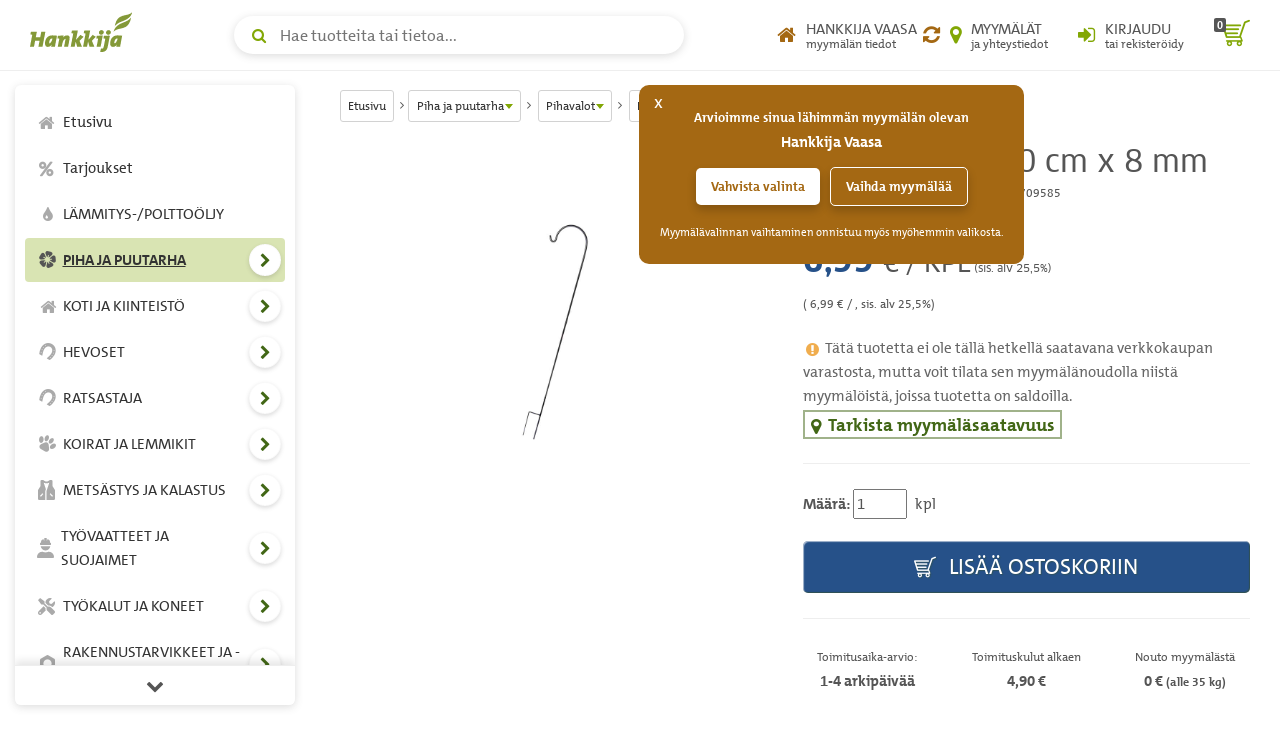

--- FILE ---
content_type: text/html; charset=UTF-8
request_url: https://www.hankkija.fi/Piha_ja_puutarha/pihavalot/ia-lyhtyteline-110-cm-x-8-mm-2035105/
body_size: 424156
content:
<!DOCTYPE html><html lang="fi"><head><script>window.dataLayer=window.dataLayer||[];dataLayer.push({'hostname':'production','user_id':'523A60EE9CEC0DD1EEE122B933167A501D1259D80E00378C891E8335F6505E6C','logged_in':'false','customer_type':'KULU','page_type':'productpage','mr_tilikoodi':'E','ecomm_page_type':'product','ecomm_prodid':'TAM270958','ecomm_totalvalue':'6.99'});</script><script>function gtag(){dataLayer.push(arguments);}gtag('consent', 'default', {'ad_storage': 'denied','analytics_storage': 'denied'});dataLayer.push({'event': 'default_consent'});dataLayer.push({'event': 'save_personal_info','userid': '523A60EE9CEC0DD1EEE122B933167A501D1259D80E00378C891E8335F6505E6C'});</script><title>Lyhtyteline 110 cm x 8 mm | Pihavalot | hankkija.fi</title><meta http-equiv="Content-Type" content="text/html; charset=utf-8" />
<meta name="description" content="110 cm x 8 mm. Maahan asetettava lyhtyteline. Toimii telineenä mm. lyhdyille ja amppeleille.">
<meta name="viewport" content="width=device-width, initial-scale=1.0"><meta name="verify-v1" content="u2rnvX2LN8ja/H9d5ofUqizQL5Y7dmH4Yf9FciDYAlI=" /><link rel="canonical" href="https://www.hankkija.fi/Piha_ja_puutarha/pihavalot/ia-lyhtyteline-110-cm-x-8-mm-2035105/"><meta property="og:url" content="https://www.hankkija.fi/Piha_ja_puutarha/pihavalot/ia-lyhtyteline-110-cm-x-8-mm-2035105/" /><meta property="og:title" content="Lyhtyteline 110 cm x 8 mm" /><meta property="og:description" content="110 cm x 8 mm. Maahan asetettava lyhtyteline. Toimii telineenä mm. lyhdyille ja amppeleille." /><meta property="og:type" content="product" /><meta property="og:image" content="http://www.hankkija.fi/Liitetiedostot/Upload/tam270958lyhtyteline110cmx-8mm.jpg" /><meta property="og:image:secure_url" content="https://www.hankkija.fi/Liitetiedostot/Upload/tam270958lyhtyteline110cmx-8mm.jpg" />
<style>.dropdown-menu {position: absolute;top: 100%;left: 0;z-index: 1000;display: none;float: left;min-width: 160px;padding: 5px 0;margin: 2px 0 0;font-size: 1.5rem;background-color: #fff;border: 1px solid #ccc;border: 1px solid rgba(0,0,0,.15);-webkit-border-radius: 4px;border-radius: 4px;-webkit-box-shadow: 0 6px 12px rgba(0,0,0,.175);box-shadow: 0 6px 12px rgba(0,0,0,.175);background-clip: padding-box;}.dropdown-menu, .list-inline, .list-unstyled, .media-list, .nav, .pager {list-style: none;}.navbar-fixed-top {top: 0;border-width: 0 0 1px;}.navbar-fixed-bottom, .navbar-fixed-top {position: fixed;right: 0;left: 0;z-index: 1030;}.hidden,.visible-lg,.visible-md,.visible-print,.visible-sm,.visible-xs{display:none!important}.hidden{visibility:hidden!important}body {line-height: 1.6em;color: #555;font-size: 1.5em;font-family: TheMix,Calibri,Candara,Arial,sans-serif;}*, ::after, ::before {-webkit-box-sizing: border-box;box-sizing: border-box;}a {background: 0 0;color: #82a705;text-decoration: none;}.section.banner > :first-child {margin-top: -14px !important;}@media (min-width:1200px){.container{width:1170px}}@media (max-width:449px){.footer .container{padding-left:30px;padding-right:30px}}@media (min-width:450px) and (max-width:767px){.footer .container{padding-left:60px;padding-right:60px}}@media (max-width:450px){.footer .footer-main{padding:30px 15px}}.h-nav-page-fade,.h-topnav{position:fixed;top:0;left:0}.banner-section__banner,.h-topnav__toggle{-webkit-box-shadow:0 2px 8px rgba(80,80,80,.2)}.h-quicklinks__top-bar,.h-topnav__container,.h-topnav__right{-webkit-box-orient:horizontal;-webkit-box-direction:normal}body.h-nav-open .h-nav-page-fade{opacity:1;z-index:20000;cursor:pointer;overflow:hidden}body.h-nav-open .h-nav{z-index:20001}.h-nav-page-fade{width:100%;height:100%;background:rgba(0,0,0,.4);display:block;z-index:-1;opacity:0;-webkit-transition:all .3s;transition:all .3s}.h-topnav__container,.h-topnav__logo a{display:-webkit-box;display:-webkit-flex;display:-ms-flexbox}.h-topnav{background:#fff;border-bottom:1px solid transparent;border-bottom-color:#eee;-webkit-transition:-webkit-transform .3s;transition:-webkit-transform .3s;transition:transform .3s;transition:transform .3s,-webkit-transform .3s;-webkit-transition-delay:.1s;transition-delay:.1s;right:0;z-index:1030}.h-topnav__container{width:100%;padding:12px 15px;display:flex;-webkit-flex-flow:row wrap;-ms-flex-flow:row wrap;flex-flow:row wrap;-webkit-box-align:center;-webkit-align-items:center;-ms-flex-align:center;align-items:center;position:relative}.h-topnav__toggle{float:left;height:40px;width:40px;-webkit-border-radius:6px;border-radius:6px;display:block;background:#fff;border:0;position:relative;-webkit-align-self:center;-ms-flex-item-align:center;align-self:center;box-shadow:0 2px 8px rgba(80,80,80,.2);cursor:pointer;padding:10px;margin-right:20px;color:#82a705}.h-topnav__toggle:focus,.h-topnav__toggle:hover{color:#5b7504}.h-topnav__toggle svg{fill:currentColor}.h-topnav__logo{-webkit-box-flex:0;-webkit-flex-grow:0;-ms-flex-positive:0;flex-grow:0;-webkit-flex-shrink:0;-ms-flex-negative:0;flex-shrink:0}.h-topnav__logo a{display:flex;width:110px;height:40px;margin-top:-6px}.h-topnav__right,.h-topnav__search-wrap{display:-webkit-box;display:-webkit-flex;display:-ms-flexbox}.h-topnav__search-wrap{-webkit-box-flex:1;-webkit-flex-grow:1;-ms-flex-positive:1;flex-grow:1;-webkit-flex-shrink:1;-ms-flex-negative:1;flex-shrink:1;display:flex;-webkit-box-pack:center;-webkit-justify-content:center;-ms-flex-pack:center;justify-content:center}.h-topnav__right{justify-self:flex-end;-webkit-box-flex:1;-webkit-flex-grow:1;-ms-flex-positive:1;flex-grow:1;-webkit-flex-shrink:1;-ms-flex-negative:1;flex-shrink:1;display:flex;-webkit-flex-flow:row nowrap;-ms-flex-flow:row nowrap;flex-flow:row nowrap;-webkit-box-align:center;-webkit-align-items:center;-ms-flex-align:center;align-items:center;-webkit-box-pack:end;-webkit-justify-content:flex-end;-ms-flex-pack:end;justify-content:flex-end}.h-topnav__link{display:-webkit-box;display:-webkit-flex;display:-ms-flexbox;display:flex;background:0 0;border:none;position:relative;height:40px;width:40px;padding:0;color:#555;-webkit-box-align:center;-webkit-align-items:center;-ms-flex-align:center;align-items:center;text-align:center;-webkit-box-pack:center;-webkit-justify-content:center;-ms-flex-pack:center;justify-content:center}.h-topnav__link:focus,.h-topnav__link:hover{color:#5b7504;border-bottom: 1px solid rgb(0,0,0);text-decoration:none}.h-topnav__link:focus .icon,.h-topnav__link:hover .icon{color:#5b7504}.h-topnav__link .icon{color:#82a705}.h-topnav__link .text small,.h-topnav__link .text span{display:block;line-height:1.1}.h-topnav__link .text span{text-transform:uppercase}.h-topnav__account .icon,.h-topnav__shops .icon{font-size:20px;line-height:1;text-decoration:none!important}.h-topnav__account .dropdown-menu{padding:20px;left:auto;right:0}.h-topnav__basket{margin-left:6px}.h-topnav__basket a{position:relative;padding:0;text-align:center;text-decoration:none!important}.h-topnav__basket .icon{font-size:28px;position:relative;text-decoration:none!important;line-height:1;padding-left:8px}.h-nav ul a:focus,.h-nav ul a:focus span,.h-nav ul a:hover{text-decoration:none}.h-topnav__cart-quantity{position:absolute;display:block;top:3px;left:0;background:#555;color:#fff;padding:2px 3px 1px;line-height:1;-webkit-border-radius:2px;border-radius:2px;font-size:11px;font-weight:700}.h-nav-padding .container{width:100%;max-width:1170px}.h-nav{position:fixed;z-index:1000}.h-nav__box,.h-nav__box-content{position:absolute;left:0;bottom:0}.h-nav__box{top:60px;width:100%;overflow:hidden;z-index:1;-webkit-transition:all .4s ease;transition:all .4s ease;background-color:#fff;-webkit-transform:translateX(0);transform:translateX(0)}.h-nav__box__is-open{opacity:1!important;visibility:visible!important;z-index:1!important}.h-nav__level-2,.h-nav__level-3,.h-nav__level-4{opacity:0;visibility:hidden;z-index:-1}.h-nav__box-content{z-index:1;top:0;right:0;overflow-x:hidden;overflow-y:auto;padding:15px 10px;-webkit-overflow-scrolling:touch;-ms-overflow-style:none;scrollbar-width:none}.h-nav__box-content::-webkit-scrollbar{display:none}.h-nav ul{margin:0;padding:0;list-style:none}.h-nav ul li{display:block;position:relative;margin-bottom:2px}.h-nav ul a{text-decoration: none;color:#333;padding:10px;display:-webkit-box;display:-webkit-flex;display:-ms-flexbox;display:flex;-webkit-box-flex:1;-webkit-flex-grow:1;-ms-flex-positive:1;flex-grow:1;-webkit-flex-shrink:1;-ms-flex-negative:1;flex-shrink:1;-webkit-border-radius:4px;border-radius:4px;-webkit-box-align:center;-webkit-align-items:center;-ms-flex-align:center;align-items:center;-webkit-flex-wrap:nowrap;-ms-flex-wrap:nowrap;flex-wrap:nowrap}.h-nav ul a:focus{background-color:rgba(130,167,5,.3);outline: 1px dotted rgb(66, 103, 22) !important;color:#333;}.h-nav ul a:focus i,.h-nav ul a:focus svg{opacity:1;color:#82a705;text-decoration:none}.h-nav ul a span{color:inherit}.h-nav ul a .category-icon{width:1.5em;text-align:center;margin-right:5px}.h-nav ul a i,.h-nav ul a svg{color:#555;display:block;line-height:1;opacity:.5}.h-nav ul a i{font-size:17px}.h-nav ul a svg{width:17px;height:auto;margin:auto}.h-nav__scroll-hint.top{top: 0;}.h-nav__scroll-hint{position:fixed;z-index:2;left:0;right:0;display:-webkit-box;display:-webkit-flex;display:-ms-flexbox;display:flex;text-align:center;background-color:#fff;color:#555;border:solid #eee;border-width:0 0 1px;font-size:1.8rem;-webkit-box-align:center;-webkit-align-items:center;-ms-flex-align:center;align-items:center;-webkit-box-pack:center;-webkit-justify-content:center;-ms-flex-pack:center;justify-content:center;height:40px;cursor:pointer;opacity:0;visibility:hidden;-webkit-transition:opacity .25s;transition:opacity .25s;-webkit-box-shadow:0 4px 8px rgba(0,0,0,.1);box-shadow:0 4px 8px rgba(0,0,0,.1)}.h-nav__scroll-hint::before{content:"\f077";font-family:FontAwesome}.h-nav__scroll-hint.bottom{bottom:0;border-width:1px 0 0;-webkit-box-shadow:0 -4px 8px rgba(0,0,0,.1);box-shadow:0 -4px 8px rgba(0,0,0,.1)}.h-nav__scroll-hint.bottom::before{content:"\f078"}.h-nav__box.scrollable .h-nav__scroll-hint.visible{opacity:1;visibility:visible}.h-nav__toggle-children-btn{width:36px;height:36px;line-height:36px;-webkit-border-radius:100%;border-radius:100%;border:1px solid rgba(0,0,0,.025);-webkit-box-shadow:0 2px 4px rgba(80,80,80,.2);box-shadow:0 2px 4px rgba(80,80,80,.2);background-color:#fff;text-align:center;color:#426716;position:absolute;right:4px;top:50%;-webkit-transform:translateY(-50%);transform:translateY(-50%);padding:0;margin-top:-2px}.h-nav__toggle-children-btn:focus{background-color:#82a705;color:#fff;-webkit-box-shadow:none;box-shadow:none}.h-nav__toggle-children-btn i{margin-left:1px}.h-nav__title{margin:15px 0;padding:0 10px;font-size:1.6rem;color:#426716;display:block;font-weight:700}.h-nav__level-1 .h-nav__title{margin-top:30px}.banner-section,.section.banner>:first-child{margin-top:0!important}.h-nav__mobile-toolbar{position:absolute;left:0;top:0;right:0;height:60px;background-color:#fff;padding:0 50px 0 10px;border-bottom:1px solid #eee;display:-webkit-box;display:-webkit-flex;display:-ms-flexbox;display:flex;-webkit-box-align:center;-webkit-align-items:center;-ms-flex-align:center;align-items:center}.h-nav__logo{height:34px;width:auto;padding-left:10px;padding-bottom:5px}.h-nav__back-btn{border:0;background:0 0;color:#555;padding:10px;display:none;-webkit-border-radius:4px;border-radius:4px}.h-nav__back-btn:focus,.h-nav__back-btn:hover{background-color:rgba(130,167,5,.3)}.h-nav__back-btn i{margin-right:3px}.h-nav__close-btn,.h-nav__desktop-close-btn{position:absolute;border:none;background:#fff;padding:0;z-index:2;-webkit-border-radius:50%;border-radius:50%}.banner-section__banner-column,.banner-section__quicklinks-column{padding-left:15px;padding-right:15px}.h-nav__close-btn:focus,.h-nav__close-btn:hover,.h-nav__desktop-close-btn:focus,.h-nav__desktop-close-btn:hover{background-color:rgba(130,167,5,.3)}.h-nav__close-btn:focus,.h-nav__desktop-close-btn:focus{outline: 1px solid rgb(130,167,5) !important;}.h-nav__close-btn .h-nav__close-icon::after,.h-nav__close-btn .h-nav__close-icon::before,.h-nav__desktop-close-btn .h-nav__close-icon::after,.h-nav__desktop-close-btn .h-nav__close-icon::before{content:"";background-color:#555;display:block;-webkit-transform-origin:50% 50%;transform-origin:50% 50%;position:absolute;top:50%;left:50%;-webkit-border-radius:2px;border-radius:2px}.h-nav__close-btn .h-nav__close-icon::before,.h-nav__desktop-close-btn .h-nav__close-icon::before{-webkit-transform:translate(-50%,-50%) rotate(45deg);transform:translate(-50%,-50%) rotate(45deg)}.h-nav__close-btn .h-nav__close-icon::after,.h-nav__desktop-close-btn .h-nav__close-icon::after{-webkit-transform:translate(-50%,-50%) rotate(-45deg);transform:translate(-50%,-50%) rotate(-45deg)}.h-nav__close-btn{width:50px;height:50px;right:5px;top:5px}.h-nav__close-btn .h-nav__close-icon::after,.h-nav__close-btn .h-nav__close-icon::before{width:2px;height:20px}.h-nav__desktop-close-btn{width:36px;height:36px;right:10px;top:10px}.h-nav__desktop-close-btn .h-nav__close-icon::after,.h-nav__desktop-close-btn .h-nav__close-icon::before{width:2px;height:16px}.h-nav__is-current-page-ancestor>a,.h-nav__is-current-page>a{color:#333!important;background-color:rgba(130,167,5,.3)!important}.h-nav__is-current-page-ancestor>a i,.h-nav__is-current-page-ancestor>a svg,.h-nav__is-current-page>a i,.h-nav__is-current-page>a svg{color:#555!important;opacity:1!important}.h-nav__is-current-page>a span:not(.category-icon){font-weight:700!important;text-decoration:underline!important}.h-nav__is-open>a i,.h-nav__is-open>a svg{color:#fff!important;opacity:1!important;text-shadow:none}.h-nav__is-open>button:focus,.h-nav__is-open>button:hover{background-color:#fff!important;color:#82a705!important}.banner-section{margin-bottom:15px}.banner-section__row{margin-left:-15px;margin-right:-15px}.banner-section__banner{width:100%;-webkit-border-radius:6px;border-radius:6px;box-shadow:0 2px 8px rgba(80,80,80,.2);overflow:hidden;}.banner-section__banner img{width:100%;height:auto}.banner-section .owl-carousel-banner.owl-carousel{float:none;padding:0;margin:0}.banner-section .owl-carousel-banner.owl-carousel .owl-stage-outer{z-index:0}.banner-section .owl-carousel-banner.owl-carousel .owl-dots{position:absolute;left:0;right:0;bottom:6px;z-index:2;margin:0}.banner-section .owl-carousel-banner.owl-carousel .owl-dot.active span{background-color:#da891b;-webkit-transform:scale(1.3);transform:scale(1.3)}.banner-section .owl-carousel-banner.owl-carousel .owl-dot span{background:#fff;width:10px;height:10px;-webkit-box-shadow:0 2px 8px rgba(80,80,80,.2);box-shadow:0 2px 8px rgba(80,80,80,.2)}.banner-section .owl-carousel-banner.owl-carousel .owl-nav{position:unset;top:auto;left:auto;right:auto;margin:0;-webkit-transform:none;transform:none}.banner-section .owl-carousel-banner.owl-carousel .owl-next,.banner-section .owl-carousel-banner.owl-carousel .owl-prev{position:absolute;z-index:2;top:50%;background-color:rgba(130,167,5,.8);color:#fff;width:40px;height:40px;line-height:40px;text-align:center;-webkit-transform:translateY(-50%);transform:translateY(-50%);font-size:32px;-webkit-transition:all .2s;transition:all .2s;cursor:pointer;border:none;-webkit-border-radius:0;border-radius:0;padding:0;-webkit-box-shadow:0 2px 4px rgba(80,80,80,.15);box-shadow:0 2px 4px rgba(80,80,80,.15)}.banner-section .owl-carousel-banner.owl-carousel .owl-next:focus,.banner-section .owl-carousel-banner.owl-carousel .owl-next:hover,.banner-section .owl-carousel-banner.owl-carousel .owl-prev:focus,.banner-section .owl-carousel-banner.owl-carousel .owl-prev:hover{background-color:#426716;text-shadow:none}.banner-section .owl-carousel-banner.owl-carousel .owl-next{right:0;-webkit-border-top-left-radius:6px;border-top-left-radius:6px;-webkit-border-bottom-left-radius:6px;border-bottom-left-radius:6px;text-shadow:1px 1px 1px rgba(66,86,0,.3)}.banner-section .owl-carousel-banner.owl-carousel .owl-next i{margin-left:4px}.banner-section .owl-carousel-banner.owl-carousel .owl-prev{left:0;-webkit-border-top-right-radius:6px;border-top-right-radius:6px;-webkit-border-bottom-right-radius:6px;border-bottom-right-radius:6px;text-shadow:1px 1px 1px rgba(66,86,0,.3)}.banner-section .owl-carousel-banner.owl-carousel .owl-prev i{margin-right:4px}body.h-quicklinks-open .h-quicklinks__all{display:block;z-index:20001}body.h-quicklinks-open .h-quicklinks-page-fade{opacity:1;z-index:20000;cursor:pointer;overflow:hidden}.h-quicklinks-page-fade{position:fixed;top:0;left:0;width:100%;height:100%;background:rgba(0,0,0,.4);display:block;z-index:-1;opacity:0;-webkit-transition:all .3s;transition:all .3s}.h-quicklinks{margin-top:30px;position:relative}.h-quicklinks__title{margin:10px 0 15px !important;font-size:1.6rem !important;color:#82a705 !important;display:block;font-weight:700 !important;}.h-quicklinks__close-btn,.h-quicklinks__open-btn{background-color:#426716;color:#fff;border:none;-webkit-border-radius:4px;border-radius:4px;text-shadow:1px 1px 1px rgba(66,86,0,.3);-webkit-box-shadow:inset 1px 1px 1px 0 rgba(255,255,255,.6),inset -1px -1px 1px 0 rgba(66,86,0,.4);box-shadow:inset 1px 1px 1px 0 rgba(255,255,255,.6),inset -1px -1px 1px 0 rgba(66,86,0,.4);font-weight:700;padding:9px 30px}.h-quicklinks__all,.h-search__input{-webkit-box-shadow:0 2px 8px rgba(80,80,80,.2)}.h-quicklinks__close-btn:focus,.h-quicklinks__close-btn:hover,.h-quicklinks__open-btn:focus,.h-quicklinks__open-btn:hover{color:#fff;background-color:#82a705;text-shadow:none}.h-quicklinks__close-btn{width:100%}.h-quicklinks__all{display:none;position:fixed;top:15px;bottom:15px;background-color:#fff;-webkit-border-radius:6px;border-radius:6px;box-shadow:0 2px 8px rgba(80,80,80,.2);-webkit-transform:translate(0,0);transform:translate(0,0);width:280px}.h-quicklinks__all-content{position:fixed;top:60px;bottom:60px;right:0;left:0;overflow:auto;padding:15px 20px}.h-quicklinks__all-content .h-quicklinks__icon{width:30px!important;margin-right:15px!important}.h-quicklinks__all-content .h-quicklinks__icon i{font-size:24px!important}.h-quicklinks__all-content .h-quicklinks__text h3{font-size:90%!important}.h-quicklinks__top-bar{position:fixed;top:0;left:0;right:0;height:60px;padding-left:20px;display:-webkit-box;display:-webkit-flex;display:-ms-flexbox;display:flex;-webkit-flex-flow:row nowrap;-ms-flex-flow:row nowrap;flex-flow:row nowrap;-webkit-box-align:center;-webkit-align-items:center;-ms-flex-align:center;align-items:center;border-bottom:1px solid #eee}.h-quicklinks__close-btn-wrap,.h-search__dropdown__results a{-webkit-flex-flow:row nowrap;-webkit-box-orient:horizontal;-webkit-box-direction:normal}.h-quicklinks__top-bar .h-quicklinks__title{margin:5px 0 0}.h-quicklinks__close-icon{position:absolute;right:5px;top:5px;width:50px;height:50px;border:none;padding:0;z-index:2;-webkit-border-radius:50%;border-radius:50%;background-color:transparent}.h-quicklinks__close-icon:focus,.h-quicklinks__close-icon:hover{background-color:#82a705}.h-quicklinks__close-icon span::after,.h-quicklinks__close-icon span::before{content:"";width:2px;height:20px;background-color:#555;display:block;-webkit-transform-origin:50% 50%;transform-origin:50% 50%;position:absolute;top:50%;left:50%;-webkit-border-radius:2px;border-radius:2px}.h-quicklinks__close-icon span::before{-webkit-transform:translate(-50%,-50%) rotate(45deg);transform:translate(-50%,-50%) rotate(45deg)}.h-quicklinks__close-icon span::after{-webkit-transform:translate(-50%,-50%) rotate(-45deg);transform:translate(-50%,-50%) rotate(-45deg)}.h-quicklinks__close-btn-wrap{position:fixed;bottom:0;left:0;right:0;height:60px;display:-webkit-box;display:-webkit-flex;display:-ms-flexbox;display:flex;-ms-flex-flow:row nowrap;flex-flow:row nowrap;-webkit-box-align:center;-webkit-align-items:center;-ms-flex-align:center;align-items:center;border-top:1px solid #eee;padding:0 20px}.h-quicklinks__single-quicklink{display:-webkit-box;display:-webkit-flex;display:-ms-flexbox;display:flex}.h-quicklinks__single-quicklink a{text-decoration: none;display:-webkit-box;display:-webkit-flex;display:-ms-flexbox;display:flex;-webkit-box-align:center;-webkit-align-items:center;-ms-flex-align:center;align-items:center;padding:10px 0;width:100%;overflow-wrap:break-word;-webkit-hyphens:auto;-ms-hyphens:auto;hyphens:auto}.h-quicklinks__single-quicklink a:focus,.h-quicklinks__single-quicklink a:focus .h-quicklinks__icon,.h-quicklinks__single-quicklink a:hover,.h-quicklinks__single-quicklink a:hover .h-quicklinks__icon{text-decoration:none}.h-quicklinks__single-quicklink a:focus .h-quicklinks__text strong,.h-quicklinks__single-quicklink a:hover .h-quicklinks__text strong{text-decoration:underline;color:#82a705}.h-quicklinks__single-quicklink a:focus .h-quicklinks__text small,.h-quicklinks__single-quicklink a:hover .h-quicklinks__text small{text-decoration:none}.h-quicklinks__icon{line-height:1;width:22px;text-align:center;margin-right:6px}.h-quicklinks__icon i{font-size:18px;color:#82a705}.h-quicklinks__icon i.text-gray{color:#999;}.h-quicklinks__icon i.text-grey{color:#999;}.h-quicklinks__icon i.text-blue{color:#569fd9}.h-quicklinks__icon i.text-orange{color:#da891b}.h-quicklinks__icon i.text-yellow{color:#e7c319}.h-quicklinks__text{line-height:1.25}.h-quicklinks__text strong{font-size:12px;font-weight:700;margin:0;color:#555}.h-quicklinks__text small{color:#555;-webkit-transition:color .2s;transition:color .2s;display:block}body.h-search-open .h-search-page-fade{opacity:1;z-index:20000;cursor:pointer;overflow:hidden;width:100%;height:100%}body.h-search-open .h-search{z-index:20001}body.h-search-open .h-search__close-btn,body.h-search-open .h-search__dropdown{display:block}.h-search-page-fade{position:fixed;top:0;left:0;background:rgba(0,0,0,.4);display:block;z-index:-1;opacity:0;-webkit-transition:all .3s;transition:all .3s}.h-search,.h-search form{width:100%;position:relative}.h-search__input{height:38px;width:100%;padding-right:45px;padding-left:45px;background:#fff;border:1px solid transparent;-webkit-border-radius:40px;border-radius:40px;box-shadow:0 2px 8px rgba(80,80,80,.2);font-size:16px}.h-search__close-btn,.h-search__icon{height:40px;width:40px;top:0;position:absolute}.h-search__input:focus{border-color:#82a705}.h-search__icon{color:#82a705;left:5px;line-height:40px;text-align:center}.h-search__close-btn{background-color:transparent;padding:0;border:0;right:5px;display:none}.h-search__close-btn:focus span::after,.h-search__close-btn:focus span::before,.h-search__close-btn:hover span::after,.h-search__close-btn:hover span::before{background-color:#82a705}.h-search__close-btn span::after,.h-search__close-btn span::before{content:"";width:2px;height:16px;background-color:#555;display:block;-webkit-transform-origin:50% 50%;transform-origin:50% 50%;position:absolute;top:50%;left:50%;-webkit-border-radius:2px;border-radius:2px}.h-search__close-btn span::before{-webkit-transform:translate(-50%,-50%) rotate(45deg);transform:translate(-50%,-50%) rotate(45deg)}.h-search__close-btn span::after{-webkit-transform:translate(-50%,-50%) rotate(-45deg);transform:translate(-50%,-50%) rotate(-45deg)}.h-search__dropdown{display:none;position:absolute;left:0;top:100%;right:0;background-color:#fff;-webkit-box-shadow:0 2px 8px rgba(80,80,80,.2);box-shadow:0 2px 8px rgba(80,80,80,.2);-webkit-border-radius:6px;border-radius:6px;margin-top:5px;padding:15px 10px;overflow:auto}.h-search__dropdown__results ul{list-style:none;margin:0 0 10px;padding:0 0 10px;border-bottom:1px solid #eee}.h-search__dropdown__results li{margin-bottom:1px}.h-search__dropdown__results a{display:-webkit-box;display:-webkit-flex;display:-ms-flexbox;display:flex;-ms-flex-flow:row nowrap;flex-flow:row nowrap;-webkit-box-align:center;-webkit-align-items:center;-ms-flex-align:center;align-items:center;color:#333;-webkit-box-flex:1;-webkit-flex-grow:1;-ms-flex-positive:1;flex-grow:1;-webkit-flex-shrink:1;-ms-flex-negative:1;flex-shrink:1;padding:7px 10px;-webkit-border-radius:6px;border-radius:6px;-webkit-box-pack:justify;-webkit-justify-content:space-between;-ms-flex-pack:justify;justify-content:space-between}.h-search__dropdown__results a:focus,.h-search__dropdown__results a:hover{background-color:rgba(130,167,5,.3);text-decoration:none}.h-search__dropdown__results img{width:36px;height:auto;margin-right:15px}.h-search__dropdown__results .h-search__result-group.green .h-search__result-category__label span{background-color:#82a705}.h-search__dropdown__results .h-search__result-group.green a strong{color:#82a705}.h-search__dropdown__results .h-search__result-group.orange .h-search__result-category__label span{background-color:#da891b}.h-search__dropdown__results .h-search__result-group.orange a strong{color:#da891b}.h-search__dropdown__results .h-search__result-group.blue .h-search__result-category__label span{background-color:#569fd9}.h-search__dropdown__results .h-search__result-group.blue a strong{color:#569fd9}.h-search__dropdown__results .h-search__result-group.gray .h-search__result-category__label span{background-color:#999}.h-search__dropdown__results .h-search__result-group.gray a strong{color:#999}.h-search__result-product,.h-search__result-quicklink{display:-webkit-box;display:-webkit-flex;display:-ms-flexbox;display:flex;-webkit-box-orient:horizontal;-webkit-box-direction:normal;-webkit-flex-flow:row nowrap;-ms-flex-flow:row nowrap;flex-flow:row nowrap;-webkit-box-align:center;-webkit-align-items:center;-ms-flex-align:center;align-items:center}.h-search__result-quicklink i{width:1.75em;text-align:center;line-height:1;color:#82a705}.h-search__result-quicklink i.text-gray{color:#999}.h-search__result-quicklink i.text-blue{color:#569fd9}.h-search__result-quicklink i.text-orange{color:#da891b}.h-search__result-quicklink i.text-yellow{color:#e7c319}.h-search__result-category__label{white-space:nowrap;padding-left:20px;-webkit-box-flex:0;-webkit-flex-grow:0;-ms-flex-positive:0;flex-grow:0;-webkit-flex-shrink:0;-ms-flex-negative:0;flex-shrink:0}.h-search__result-category__label span{background:#555;display:inline-block;color:#fff;padding:.1em .6em;-webkit-border-radius:2px;border-radius:2px;font-weight:700;font-size:1.2rem}.h-search__submit{background:#82a705;color:#fff;-webkit-border-radius:6px;border-radius:6px;-webkit-box-shadow:inset 1px 1px 1px 0 rgba(255,255,255,.6),inset -1px -1px 1px 0 rgba(66,86,0,.4);box-shadow:inset 1px 1px 1px 0 rgba(255,255,255,.6),inset -1px -1px 1px 0 rgba(66,86,0,.4);border:none;padding-top:9px;padding-bottom:9px;font-weight:700}.h-search__submit:focus,.h-search__submit:hover{background-color:#5b7504;color:#fff}.h-breadcrumbs-container{margin-bottom:20px}.h-breadcrumbs{padding:0;margin:0;list-style:none;font-size:12px}.h-breadcrumbs li{display:inline-block;margin:5px 0;position:relative}.h-breadcrumbs li::after{content:"\f105";font-family:FontAwesome;display:inline-block;vertical-align:baseline;margin:0 4px 0 6px}.h-breadcrumbs li:last-child::after{display:none}.h-breadcrumbs__dropdown-toggle-btn,.h-breadcrumbs__link-btn{background-color:#fff;border:1px solid #d2d2d2;padding:.2em .6em;-webkit-border-radius:3px;border-radius:3px;margin:0;color:#333;display:inline-block}.h-breadcrumbs__dropdown-toggle-btn:focus,.h-breadcrumbs__dropdown-toggle-btn:hover,.h-breadcrumbs__link-btn:focus,.h-breadcrumbs__link-btn:hover{text-decoration:none;background-color:#f5f6f7}.h-breadcrumbs__dropdown-toggle-btn::after{content:"";margin-left:1px;border-top:5px solid #82a705;border-left:4px solid transparent;border-right:4px solid transparent;display:inline-block;vertical-align:middle}.h-breadcrumbs__text{max-width:90px;overflow:hidden;text-overflow:ellipsis;display:inline-block;vertical-align:middle;white-space:nowrap;color:inherit}.h-breadcrumbs__dropdown-menu{min-width:150px}.h-breadcrumbs__dropdown-menu a{display:block;padding:5px 10px;color:#333;border-bottom:1px solid #eee;font-size:12px}.h-breadcrumbs__dropdown-menu a:focus,.h-breadcrumbs__dropdown-menu a:hover{color:#485d03}.h-breadcrumbs__dropdown-menu a:last-child{border-bottom:none}.h-breadcrumbs__dropdown-menu a.active{background-color:#f5f6f8;text-decoration:underline}@media (max-width:1279.9px){body.h-nav-open .h-nav{display:block}.h-nav,.h-nav__desktop-close-btn{display:none}.h-nav{-webkit-border-radius:6px;border-radius:6px;-webkit-box-shadow:0 2px 8px rgba(80,80,80,.2);box-shadow:0 2px 8px rgba(80,80,80,.2);background-color:#fff;left:0px;top:15px;bottom:15px;-webkit-transition:all .3s;transition:all .3s}.h-nav__box{-webkit-border-bottom-left-radius:6px;border-bottom-left-radius:6px;-webkit-border-bottom-right-radius:6px;border-bottom-right-radius:6px}.h-nav__box__is-open{margin-left:0!important}.h-nav__box__current-parent{visibility:hidden!important;margin-left:-100%!important}.h-nav__level-2,.h-nav__level-3,.h-nav__level-4{margin-left:100%}.h-nav ul li{padding:1px 0;margin-bottom:0;border-bottom:1px solid #f5f6f8}.h-nav ul li.h-nav__has-children{padding-right:45px!important}}@media (max-width:767px){.h-topnav.is-hidden-in-mobile{-webkit-transform:translateY(-100%);transform:translateY(-100%)}.h-topnav__logo a{height:35px}.h-topnav__search-wrap{-webkit-box-ordinal-group:101;-webkit-order:100;-ms-flex-order:100;order:100;-webkit-flex-basis:100%;-ms-flex-preferred-size:100%;flex-basis:100%;margin-top:12px}.h-nav-padding.main-content{padding-top:125px}.h-quicklinks__open-btn-wrap{text-align:center}.h-quicklinks__preview .h-quicklinks__single-quicklink a small{display:block}.h-quicklinks__preview-content .h-quicklinks__single-quicklink{max-width:50%;-webkit-flex-basis:50%;-ms-flex-preferred-size:50%;flex-basis:50%}.h-search__dropdown{max-height:-webkit-calc(100vh - 130px)!important;max-height:calc(100vh - 130px)!important}}@media (min-width:768px){.h-topnav__container{-webkit-box-orient:horizontal;-webkit-box-direction:normal;-webkit-flex-flow:row nowrap;-ms-flex-flow:row nowrap;flex-flow:row nowrap;padding:15px}.h-topnav__toggle{margin-right:30px}.h-topnav__search-wrap{padding:0 45px}.h-topnav__right{-webkit-box-flex:0;-webkit-flex-grow:0;-ms-flex-positive:0;flex-grow:0;-webkit-flex-shrink:0;-ms-flex-negative:0;flex-shrink:0}.h-nav-padding.main-content{padding-top:85px}.h-quicklinks__icon{margin-right:15px;width:30px}.h-quicklinks__icon i{font-size:24px}.h-quicklinks__text strong{font-size:15px}.h-search{max-width:450px}.h-search__dropdown{max-height:-webkit-calc(100vh - 85px);max-height:calc(100vh - 85px)}.h-breadcrumbs__dropdown-menu{min-width:180px}.h-breadcrumbs__dropdown-menu a{padding:10px 15px}}@media (min-width:992px){.h-topnav__container{padding:15px 30px}.h-topnav__link{text-align:left;width:auto}.h-topnav__account .icon,.h-topnav__shops .icon{margin-right:.5em}.h-topnav__account,.h-topnav__basket{margin-left:30px}.banner-section{margin-bottom:30px}.banner-section__row{display:-webkit-box;display:-webkit-flex;display:-ms-flexbox;display:flex;-webkit-box-orient:horizontal;-webkit-box-direction:normal;-webkit-flex-flow:row nowrap;-ms-flex-flow:row nowrap;flex-flow:row nowrap}.banner-section__banner-column{-webkit-flex-basis:100%;-ms-flex-preferred-size:100%;flex-basis:100%;min-width:0;padding-right:0;-webkit-box-flex:1;-webkit-flex-grow:1;-ms-flex-positive:1;flex-grow:1}.banner-section__quicklinks-column{display:-webkit-box;display:-webkit-flex;display:-ms-flexbox;display:flex;-webkit-box-flex:1;-webkit-flex-grow:1;-ms-flex-positive:1;flex-grow:1;-webkit-flex-shrink:0;-ms-flex-negative:0;flex-shrink:0}.h-quicklinks{margin-top:0;width:280px;-webkit-border-radius:6px;border-radius:6px;-webkit-box-shadow:0 2px 8px rgba(80,80,80,.2);box-shadow:0 2px 8px rgba(80,80,80,.2)}.h-quicklinks__open-btn-wrap{position:absolute;bottom:15px;left:20px;right:20px}.h-quicklinks__open-btn{width:100%}.h-quicklinks__preview{padding:15px 20px 60px}.h-breadcrumbs__text{max-width:150px}.h-breadcrumbs__dropdown-menu{min-width:250px}.h-breadcrumbs__dropdown-menu a{font-size:15px}}@media (min-width:1280px){.h-topnav__toggle{display:none}.h-nav-padding{padding-left:310px;padding-right:15px}.h-nav{display:block;position:relative}.h-nav__box{position:fixed;width:280px;left:15px;top:85px;bottom:15px;-webkit-box-shadow:0 2px 8px rgba(80,80,80,.2);box-shadow:0 2px 8px rgba(80,80,80,.2);-webkit-border-radius:6px;border-radius:6px;-webkit-transition:opacity .25s ease,visiblity .25s ease;transition:opacity .25s ease,visiblity .25s ease}.h-nav__level-2{-webkit-transform:translateX(290px);transform:translateX(290px)}.h-nav__level-3{-webkit-transform:translateX(580px);transform:translateX(580px)}.h-nav__level-4{-webkit-transform:translateX(870px);transform:translateX(870px)}.h-nav ul a{padding-right:45px!important}.h-nav__toggle-children-btn{width:32px;height:32px;line-height:32px;margin-top:0}.h-nav__level-1 .h-nav__title{margin-top:20px}.h-nav__level-2 .h-nav__title,.h-nav__level-3 .h-nav__title,.h-nav__level-4 .h-nav__title{margin:6px 0 10px;padding-bottom:15px;padding-right:40px;position:relative}.h-nav__level-2 .h-nav__title::after,.h-nav__level-3 .h-nav__title::after,.h-nav__level-4 .h-nav__title::after{content:"";position:absolute;top:100%;left:10px;right:10px;height:1px;background-color:#eee}.h-nav__close-btn,.h-nav__mobile-toolbar{display:none}.h-nav__is-open>a{background-color:#82a705!important;color:#fff!important;text-shadow:1px 1px 1px rgba(66,86,0,.3)}.h-nav__is-open>button{-webkit-box-shadow:none;box-shadow:none;border-color:transparent}}@media (max-width:991px){.h-topnav__account .icon{margin-bottom:2px}.h-topnav__basket .icon{font-size:23px;padding-left:5px}.h-quicklinks{margin-bottom:30px}.h-quicklinks__open-btn-wrap{margin-top:15px}.h-quicklinks__preview .h-quicklinks__single-quicklink a{-webkit-border-radius:6px;border-radius:6px;-webkit-box-shadow:0 2px 8px rgba(80,80,80,.2);box-shadow:0 2px 8px rgba(80,80,80,.2);overflow:hidden;padding:10px;-webkit-flex-basis:auto;-ms-flex-preferred-size:auto;flex-basis:auto}.h-quicklinks__preview-content{display:-webkit-box;display:-webkit-flex;display:-ms-flexbox;display:flex;-webkit-flex-wrap:wrap;-ms-flex-wrap:wrap;flex-wrap:wrap;margin-left:-5px;margin-right:-5px}.h-quicklinks__preview-content .h-quicklinks__single-quicklink{padding-left:5px;padding-right:5px;margin:5px 0}.h-breadcrumbs-container{border-bottom:1px solid #eee;padding-bottom:10px}}@media (max-width:499px){.h-nav{right:15px}.banner-section .owl-carousel-banner.owl-carousel .owl-dots{bottom:3px}.banner-section .owl-carousel-banner.owl-carousel .owl-dot{margin:0}.banner-section .owl-carousel-banner.owl-carousel .owl-dot span{width:8px;height:8px}.banner-section .owl-carousel-banner.owl-carousel .owl-nav{display:none}.h-quicklinks__all{left:15px;right:15px;width:auto}}@media (min-width:500px) and (max-width:1279.9px){.h-nav,.h-nav__box{width:280px}.h-nav__mobile-toolbar{right:auto;width:280px}}@media (hover:hover){.h-nav ul a:hover,.h-nav ul a:hover span{text-decoration:none}.h-nav ul a:hover{background-color:rgba(130,167,5,.3);color:#333}.h-nav ul a:hover i,.h-nav ul a:hover svg{opacity:1;color:#82a705;text-decoration:none}.h-nav__toggle-children-btn:hover{background-color:#82a705;color:#fff;-webkit-box-shadow:none;box-shadow:none}}@media (min-width:768px) and (max-width:991px){.h-quicklinks__preview .h-quicklinks__single-quicklink a{padding:15px 20px}.h-quicklinks__preview-content .h-quicklinks__single-quicklink{max-width:33.333333%;-webkit-flex-basis:33.333333%;-ms-flex-preferred-size:33.333333%;flex-basis:33.333333%}}@media screen and (min-height:600px){.h-search__dropdown{max-height:500px}}@media (min-width:376px){.h-breadcrumbs__text{max-width:110px}}@media (min-width:500px){.h-breadcrumbs__text{max-width:135px}}
html{scroll-padding-top: 70px;}hr,img{border:0}body,figure{margin:0}.btn,.datepicker table{-webkit-user-select:none;-moz-user-select:none;-ms-user-select:none}.dropdown-menu,.list-inline,.list-unstyled,.media-list,.nav,.pager{list-style:none}.owl-carousel,pre{word-wrap:break-word}.account .link-list:after,.article h1,.article h1:after,.article h2,.article h2:after,.article h3,.article h3:after,.article h4,.article h4:after,.article h5,.article h5:after,.article h6,.article h6:after,.article-row:after,.article-section .single-article:after,.basket-view .choose-account-type:after,.basket-view .choose-payment-section .radio:after,.basket-view .choose-payment-section:after,.basket-view .delivery-batch-basic .choose-delivery-method .method:after,.basket-view .delivery-batch-basic .choose-delivery-method:after,.basket-view .delivery-batch-basic .sub-total-section:after,.basket-view .delivery-batch-basic:after,.basket-view .delivery-batch-special .choose-delivery-method .method:after,.basket-view .delivery-batch-special .choose-delivery-method:after,.basket-view .delivery-batch-special .special-product-row .delivery.options p:after,.basket-view .delivery-batch-special .special-product-row .delivery:after,.basket-view .delivery-batch-special .sub-total-section:after,.basket-view .delivery-batch-special:after,.basket-view .discount-section .discount-item:after,.basket-view .guest-checkout:after,.basket-view .returning-checkout .radio:after,.basket-view .returning-customer-login:after,.breadcrumb:after,.cart .single-product:after,.category-image-blocks:after,.category-top-no-underscore:after,.category-top:after,.clearfix:after,.container-fluid:after,.container:after,.content.account .filter-location:after,.dropdown-menu>li>a,.event-calendar .filter-location .select:after,.event-row:after,.form-horizontal .form-group:after,.hero-overlay-content .homepage-quicklinks:after,.modal-footer:after,.nav:after,.navbar-collapse:after,.navbar-header:after,.navbar:after,.order-complete .after-order-section:after,.page-carousel .carousel:after,.pager:after,.product-actions .delivery.options p:after,.product-actions .delivery:after,.product-actions .quantity:after,.product-list .product-block:nth-child(2n+1),.product-row:after,.registeration .customer-type-selection-section:after,.registeration .info-section:after,.registeration .registeration-section:after,.registeration .success-functions-section:after,.registeration.old-customer .create-section:after,.registeration.old-customer .customer-number-section:after,.registeration.old-customer .user-account-info-section:after,.registeration.old-customer .verify-section:after,.row:after,.shop-info .shop-staff:after,.shop-info:after,.shops-main .shops-tel .guide-text:after,.subpage-quicklinks:after,.vaihtokoneet-product-page ul.accessories-list:after,.vaihtokoneet-results .vaihtokone-search-result:after,.video-row .links:after,.video-row .video:after,.video-row:after{clear:both}html{font-family:sans-serif;-ms-text-size-adjust:100%;-webkit-text-size-adjust:100%}article,aside,details,figcaption,figure,footer,header,hgroup,main,nav,section,summary{display:block}audio,canvas,progress,video{display:inline-block;vertical-align:baseline}audio:not([controls]){display:none;height:0}[hidden],template{display:none}a{background:0 0;color:#607909;text-decoration:none}a:active,a:hover{outline:0}b,optgroup,strong{font-weight:700}dfn{font-style:italic}h1{margin:.67em 0}mark{background:#ff0;color:#000}.img-thumbnail,body{background-color:#fff}.btn,.btn-danger.active,.btn-danger:active,.btn-default.active,.btn-default:active,.btn-info.active,.btn-info:active,.btn-primary.active,.btn-primary:active,.btn-warning.active,.btn-warning:active,.btn.active,.btn:active,.dropdown-menu>.disabled>a:focus,.dropdown-menu>.disabled>a:hover,.form-control,.navbar-toggle,.open .dropdown-toggle.btn-danger,.open .dropdown-toggle.btn-default,.open .dropdown-toggle.btn-info,.open .dropdown-toggle.btn-primary,.open .dropdown-toggle.btn-warning{background-image:none}sub,sup{font-size:75%;line-height:0;position:relative;vertical-align:baseline}sup{top:-.5em}sub{bottom:-.25em}img{vertical-align:middle}svg:not(:root){overflow:hidden}hr{-webkit-box-sizing:content-box;box-sizing:content-box;height:0}pre,textarea{overflow:auto}code,kbd,pre,samp{font-size:1em}button,input,optgroup,select,textarea{color:inherit;font:inherit;margin:0}button{overflow:visible}button,select{text-transform:none}.initialism,h1{text-transform:uppercase}button,html input[type=button],input[type=reset],input[type=submit]{-webkit-appearance:button;cursor:pointer}button[disabled],html input[disabled]{cursor:default}button::-moz-focus-inner,input::-moz-focus-inner{border:0;padding:0}input[type=checkbox],input[type=radio]{-webkit-box-sizing:border-box;box-sizing:border-box;padding:0}input[type=number]::-webkit-inner-spin-button,input[type=number]::-webkit-outer-spin-button{height:auto}input[type=search]::-webkit-search-cancel-button,input[type=search]::-webkit-search-decoration{-webkit-appearance:none}td,th{padding:0}*,:after,:before{-webkit-box-sizing:border-box;box-sizing:border-box}html{font-size:62.5%;-webkit-tap-highlight-color:transparent}body{line-height:1.6em;color:#555}button,input,select,textarea{font-family:inherit;font-size:inherit;line-height:inherit}a:focus,a:hover{color:#485d03;text-decoration:underline}a:focus{outline:dotted thin;outline:-webkit-focus-ring-color auto 5px;outline-offset:-2px}.carousel-inner>.item>a>img,.carousel-inner>.item>img,.img-responsive{display:block;max-width:100%;height:auto}.img-rounded{-webkit-border-radius:6px;border-radius:6px}.img-thumbnail{padding:4px;line-height:1.42857143;border:1px solid #ddd;-webkit-border-radius:4px;border-radius:4px;-webkit-transition:all .2s ease-in-out;transition:all .2s ease-in-out;display:inline-block;max-width:100%;height:auto}.img-circle{-webkit-border-radius:50%;border-radius:50%}hr{margin-top:21px;margin-bottom:21px;border-top:1px solid #eee}.sr-only{position:absolute;width:1px;height:1px;margin:-1px;padding:0;overflow:hidden;clip:rect(0,0,0,0);border:0}.h1,.h2,.h3,.h4,.h5,.h6,h1,h2,h3,h4,h5,h6{font-family:FFClanWebPro,Calibri,Candara,Arial,sans-serif;font-weight:400;line-height:1.1;color:inherit}.h1 .small,.h1 small,.h2 .small,.h2 small,.h3 .small,.h3 small,.h4 .small,.h4 small,.h5 .small,.h5 small,.h6 .small,.h6 small,h1 .small,h1 small,h2 .small,h2 small,h3 .small,h3 small,h4 .small,h4 small,h5 .small,h5 small,h6 .small,h6 small{font-weight:400;line-height:1;color:#666}.h1,.h2,.h3,h1,h2,h3{margin-top:21px;margin-bottom:10.5px}.h1 .small,.h1 small,.h2 .small,.h2 small,.h3 .small,.h3 small,h1 .small,h1 small,h2 .small,h2 small,h3 .small,h3 small{font-size:65%}.h4,.h5,.h6,h4,h5,h6{margin-top:10.5px;margin-bottom:10.5px}.h4 .small,.h4 small,.h5 .small,.h5 small,.h6 .small,.h6 small,h4 .small,h4 small,h5 .small,h5 small,h6 .small,h6 small{font-size:75%}.h1,h1{font-size:3.0rem}.h2,h2{font-size:2.4rem}.h3,h3{font-size:1.8rem}.h4,h4{font-size:1.6rem}.h5,h5{font-size:1.5rem}.h6,h6{font-size:1.3rem}p{margin:0 0 10.5px}.lead{margin-bottom:21px;font-weight:200;line-height:1.4}dt,label{font-weight:700}address,blockquote .small,blockquote footer,blockquote small,dd,dt,pre{line-height:1.5em}.small,small{font-size:85%}cite{font-style:normal}.text-left{text-align:left}.text-right{text-align:right}.text-center{text-align:center}.text-justify{text-align:justify}.text-muted{color:#666}.text-primary{color:#426716}a.text-primary:hover{color:#5b7504}.text-success{color:#3c763d}a.text-success:hover{color:#2b542c}.text-info{color:#31708f}a.text-info:hover{color:#245269}.text-warning{color:#8a6d3b}a.text-warning:hover{color:#66512c}.text-danger{color:#a94442}a.text-danger:hover{color:#843534}.bg-primary{color:#fff;background-color:#82a705}a.bg-primary:hover{background-color:#5b7504}.bg-success{background-color:#dff0d8}a.bg-success:hover{background-color:#c1e2b3}.bg-info{background-color:#d9edf7}a.bg-info:hover{background-color:#afd9ee}.bg-warning{background-color:#fcf8e3}a.bg-warning:hover{background-color:#f7ecb5}.bg-danger{background-color:#f2dede}a.bg-danger:hover{background-color:#e4b9b9}pre code,table{background-color:transparent}.page-header{padding-bottom:9.5px;margin:42px 0 21px;border-bottom:1px solid #eee}dl,ol,ul{margin-top:0}blockquote ol:last-child,blockquote p:last-child,blockquote ul:last-child,ol ol,ol ul,ul ol,ul ul{margin-bottom:0}.table,address,dl,legend{margin-bottom:21px}ol,ul{margin-bottom:10.5px}.list-unstyled{padding-left:0}.list-inline{padding-left:0;margin-left:-5px}.list-inline>li{display:inline-block;padding-left:5px;padding-right:5px}dd{margin-left:0}abbr[data-original-title],abbr[title]{cursor:help;border-bottom:1px dotted #999}.initialism{font-size:90%}blockquote{padding:10.5px 21px;margin:0 0 21px;border-left:5px solid #eee}blockquote .small,blockquote footer,blockquote small{display:block;font-size:80%;color:#666}legend,pre{display:block;color:#333}blockquote .small:before,blockquote footer:before,blockquote small:before{content:'\2014 \00A0'}.blockquote-reverse,blockquote.pull-right{padding-right:15px;padding-left:0;border-right:5px solid #eee;border-left:0;text-align:right}code,kbd{padding:2px 4px;font-size:90%}.blockquote-reverse .small:before,.blockquote-reverse footer:before,.blockquote-reverse small:before,blockquote.pull-right .small:before,blockquote.pull-right footer:before,blockquote.pull-right small:before{content:''}.blockquote-reverse .small:after,.blockquote-reverse footer:after,.blockquote-reverse small:after,blockquote.pull-right .small:after,blockquote.pull-right footer:after,blockquote.pull-right small:after{content:'\00A0 \2014'}.popover>.arrow:after,blockquote:after,blockquote:before{content:""}address{font-style:normal}code,kbd,pre,samp{font-family:Menlo,Monaco,Consolas,"Courier New",monospace}code{color:#c7254e;background-color:#f9f2f4;white-space:nowrap;-webkit-border-radius:4px;border-radius:4px}kbd{color:#fff;background-color:#333;-webkit-border-radius:3px;border-radius:3px;-webkit-box-shadow:inset 0 -1px 0 rgba(0,0,0,.25);box-shadow:inset 0 -1px 0 rgba(0,0,0,.25)}pre{padding:10px;margin:0 0 10.5px;font-size:1.4rem;word-break:break-all;background-color:#f5f5f5;border:1px solid #ccc;-webkit-border-radius:4px;border-radius:4px}pre code{padding:0;font-size:inherit;color:inherit;white-space:pre-wrap;-webkit-border-radius:0;border-radius:0}.pre-scrollable{max-height:340px;overflow-y:scroll}.container,.container-fluid{margin-right:auto;margin-left:auto;padding-left:15px;padding-right:15px}.row{margin-left:-15px;margin-right:-15px}.col-lg-1,.col-lg-10,.col-lg-11,.col-lg-12,.col-lg-2,.col-lg-3,.col-lg-4,.col-lg-5,.col-lg-6,.col-lg-7,.col-lg-8,.col-lg-9,.col-md-1,.col-md-10,.col-md-11,.col-md-12,.col-md-2,.col-md-3,.col-md-4,.col-md-5,.col-md-6,.col-md-7,.col-md-8,.col-md-9,.col-sm-1,.col-sm-10,.col-sm-11,.col-sm-12,.col-sm-2,.col-sm-3,.col-sm-4,.col-sm-5,.col-sm-6,.col-sm-7,.col-sm-8,.col-sm-9,.col-xs-1,.col-xs-10,.col-xs-11,.col-xs-12,.col-xs-2,.col-xs-3,.col-xs-4,.col-xs-5,.col-xs-6,.col-xs-7,.col-xs-8,.col-xs-9{position:relative;min-height:1px;padding-left:15px;padding-right:15px}.col-xs-1,.col-xs-10,.col-xs-11,.col-xs-12,.col-xs-2,.col-xs-3,.col-xs-4,.col-xs-5,.col-xs-6,.col-xs-7,.col-xs-8,.col-xs-9{float:left}.col-xs-12{width:100%}.col-xs-11{width:91.66666667%}.col-xs-10{width:83.33333333%}.col-xs-9{width:75%}.col-xs-8{width:66.66666667%}.col-xs-7{width:58.33333333%}.col-xs-6{width:50%}.col-xs-5{width:41.66666667%}.col-xs-4{width:33.33333333%}.col-xs-3{width:25%}.col-xs-2{width:16.66666667%}.col-xs-1{width:8.33333333%}.col-xs-pull-12{right:100%}.col-xs-pull-11{right:91.66666667%}.col-xs-pull-10{right:83.33333333%}.col-xs-pull-9{right:75%}.col-xs-pull-8{right:66.66666667%}.col-xs-pull-7{right:58.33333333%}.col-xs-pull-6{right:50%}.col-xs-pull-5{right:41.66666667%}.col-xs-pull-4{right:33.33333333%}.col-xs-pull-3{right:25%}.col-xs-pull-2{right:16.66666667%}.col-xs-pull-1{right:8.33333333%}.col-xs-pull-0{right:0}.col-xs-push-12{left:100%}.col-xs-push-11{left:91.66666667%}.col-xs-push-10{left:83.33333333%}.col-xs-push-9{left:75%}.col-xs-push-8{left:66.66666667%}.col-xs-push-7{left:58.33333333%}.col-xs-push-6{left:50%}.col-xs-push-5{left:41.66666667%}.col-xs-push-4{left:33.33333333%}.col-xs-push-3{left:25%}.col-xs-push-2{left:16.66666667%}.col-xs-push-1{left:8.33333333%}.col-xs-push-0{left:0}.col-xs-offset-12{margin-left:100%}.col-xs-offset-11{margin-left:91.66666667%}.col-xs-offset-10{margin-left:83.33333333%}.col-xs-offset-9{margin-left:75%}.col-xs-offset-8{margin-left:66.66666667%}.col-xs-offset-7{margin-left:58.33333333%}.col-xs-offset-6{margin-left:50%}.col-xs-offset-5{margin-left:41.66666667%}.col-xs-offset-4{margin-left:33.33333333%}.col-xs-offset-3{margin-left:25%}.col-xs-offset-2{margin-left:16.66666667%}.col-xs-offset-1{margin-left:8.33333333%}.col-xs-offset-0{margin-left:0}table{border-collapse:collapse;border-spacing:0;max-width:100%}th{text-align:left}.table{width:100%}.table>tbody>tr>td,.table>tbody>tr>th,.table>tfoot>tr>td,.table>tfoot>tr>th,.table>thead>tr>td,.table>thead>tr>th{padding:8px;line-height:1.5em;vertical-align:top;border-top:1px solid #ddd}.table>thead>tr>th{vertical-align:bottom;border-bottom:2px solid #ddd}.table>caption+thead>tr:first-child>td,.table>caption+thead>tr:first-child>th,.table>colgroup+thead>tr:first-child>td,.table>colgroup+thead>tr:first-child>th,.table>thead:first-child>tr:first-child>td,.table>thead:first-child>tr:first-child>th{border-top:0}.table>tbody+tbody{border-top:2px solid #ddd}.table .table{background-color:#fff}.table-condensed>tbody>tr>td,.table-condensed>tbody>tr>th,.table-condensed>tfoot>tr>td,.table-condensed>tfoot>tr>th,.table-condensed>thead>tr>td,.table-condensed>thead>tr>th{padding:5px}.table-bordered,.table-bordered>tbody>tr>td,.table-bordered>tbody>tr>th,.table-bordered>tfoot>tr>td,.table-bordered>tfoot>tr>th,.table-bordered>thead>tr>td,.table-bordered>thead>tr>th{border:1px solid #ddd}.table-bordered>thead>tr>td,.table-bordered>thead>tr>th{border-bottom-width:2px}fieldset,legend{padding:0;border:0}.table-striped>tbody>tr:nth-child(odd)>td,.table-striped>tbody>tr:nth-child(odd)>th{background-color:#f9f9f9}.table-hover>tbody>tr:hover>td,.table-hover>tbody>tr:hover>th,.table>tbody>tr.active>td,.table>tbody>tr.active>th,.table>tbody>tr>td.active,.table>tbody>tr>th.active,.table>tfoot>tr.active>td,.table>tfoot>tr.active>th,.table>tfoot>tr>td.active,.table>tfoot>tr>th.active,.table>thead>tr.active>td,.table>thead>tr.active>th,.table>thead>tr>td.active,.table>thead>tr>th.active{background-color:#f5f5f5}table col[class*=col-]{position:static;float:none;display:table-column}table td[class*=col-],table th[class*=col-]{position:static;float:none;display:table-cell}.table-hover>tbody>tr.active:hover>td,.table-hover>tbody>tr.active:hover>th,.table-hover>tbody>tr>td.active:hover,.table-hover>tbody>tr>th.active:hover{background-color:#e8e8e8}.table>tbody>tr.success>td,.table>tbody>tr.success>th,.table>tbody>tr>td.success,.table>tbody>tr>th.success,.table>tfoot>tr.success>td,.table>tfoot>tr.success>th,.table>tfoot>tr>td.success,.table>tfoot>tr>th.success,.table>thead>tr.success>td,.table>thead>tr.success>th,.table>thead>tr>td.success,.table>thead>tr>th.success{background-color:#dff0d8}.table-hover>tbody>tr.success:hover>td,.table-hover>tbody>tr.success:hover>th,.table-hover>tbody>tr>td.success:hover,.table-hover>tbody>tr>th.success:hover{background-color:#d0e9c6}.table>tbody>tr.info>td,.table>tbody>tr.info>th,.table>tbody>tr>td.info,.table>tbody>tr>th.info,.table>tfoot>tr.info>td,.table>tfoot>tr.info>th,.table>tfoot>tr>td.info,.table>tfoot>tr>th.info,.table>thead>tr.info>td,.table>thead>tr.info>th,.table>thead>tr>td.info,.table>thead>tr>th.info{background-color:#d9edf7}.table-hover>tbody>tr.info:hover>td,.table-hover>tbody>tr.info:hover>th,.table-hover>tbody>tr>td.info:hover,.table-hover>tbody>tr>th.info:hover{background-color:#c4e3f3}.table>tbody>tr.warning>td,.table>tbody>tr.warning>th,.table>tbody>tr>td.warning,.table>tbody>tr>th.warning,.table>tfoot>tr.warning>td,.table>tfoot>tr.warning>th,.table>tfoot>tr>td.warning,.table>tfoot>tr>th.warning,.table>thead>tr.warning>td,.table>thead>tr.warning>th,.table>thead>tr>td.warning,.table>thead>tr>th.warning{background-color:#fcf8e3}.table-hover>tbody>tr.warning:hover>td,.table-hover>tbody>tr.warning:hover>th,.table-hover>tbody>tr>td.warning:hover,.table-hover>tbody>tr>th.warning:hover{background-color:#faf2cc}.table>tbody>tr.danger>td,.table>tbody>tr.danger>th,.table>tbody>tr>td.danger,.table>tbody>tr>th.danger,.table>tfoot>tr.danger>td,.table>tfoot>tr.danger>th,.table>tfoot>tr>td.danger,.table>tfoot>tr>th.danger,.table>thead>tr.danger>td,.table>thead>tr.danger>th,.table>thead>tr>td.danger,.table>thead>tr>th.danger{background-color:#f2dede}.table-hover>tbody>tr.danger:hover>td,.table-hover>tbody>tr.danger:hover>th,.table-hover>tbody>tr>td.danger:hover,.table-hover>tbody>tr>th.danger:hover{background-color:#ebcccc}fieldset{margin:0;min-width:0}legend{width:100%;line-height:inherit;border-bottom:1px solid #e5e5e5}label{display:inline-block;margin-bottom:5px}input[type=search]{-webkit-box-sizing:border-box;box-sizing:border-box;-webkit-appearance:none}input[type=checkbox],input[type=radio]{margin:4px 0 0;margin-top:1px\9;line-height:normal}.form-control,output{line-height:1.5em;color:#555;display:block}input[type=file]{display:block}input[type=range]{display:block;width:100%}select[multiple],select[size]{height:auto}input[type=file]:focus,input[type=checkbox]:focus,input[type=radio]:focus{outline:dotted thin;outline:-webkit-focus-ring-color auto 5px;outline-offset:-2px}output{padding-top:7px;font-size:15px}.form-control{width:100%;height:35px;padding:6px 12px;background-color:#fff;border:1px solid #ccc;-webkit-transition:border-color ease-in-out .15s,box-shadow ease-in-out .15s;-webkit-transition:border-color ease-in-out .15s,-webkit-box-shadow ease-in-out .15s;transition:border-color ease-in-out .15s,-webkit-box-shadow ease-in-out .15s;transition:border-color ease-in-out .15s,box-shadow ease-in-out .15s;transition:border-color ease-in-out .15s,box-shadow ease-in-out .15s,-webkit-box-shadow ease-in-out .15s}.btn-sm,.input-sm{-webkit-border-radius:3px}.form-control:focus{outline:0}.form-control::-moz-placeholder{color:#999;opacity:1}.form-control:-ms-input-placeholder{color:#999}.form-control::-webkit-input-placeholder{color:#999}.has-success .checkbox,.has-success .checkbox-inline,.has-success .control-label,.has-success .form-control-feedback,.has-success .help-block,.has-success .radio,.has-success .radio-inline{color:#3c763d}.form-control[disabled],.form-control[readonly],fieldset[disabled] .form-control{cursor:not-allowed;background-color:#eee;opacity:1}textarea.form-control{height:auto}input[type=date]{line-height:35px}.form-group{margin-bottom:15px}.checkbox,.radio{display:block;min-height:21px;margin-top:10px;margin-bottom:10px;padding-left:20px}.checkbox label,.radio label{display:inline;font-weight:400;cursor:pointer}.checkbox input[type=checkbox],.checkbox-inline input[type=checkbox],.radio input[type=radio],.radio-inline input[type=radio]{float:left;margin-left:-20px}.checkbox+.checkbox,.radio+.radio{margin-top:-5px}.checkbox-inline,.radio-inline{display:inline-block;padding-left:20px;margin-bottom:0;vertical-align:middle;font-weight:400;cursor:pointer}.checkbox-inline+.checkbox-inline,.radio-inline+.radio-inline{margin-top:0;margin-left:10px}.checkbox-inline[disabled],.checkbox[disabled],.radio-inline[disabled],.radio[disabled],fieldset[disabled] .checkbox,fieldset[disabled] .checkbox-inline,fieldset[disabled] .radio,fieldset[disabled] .radio-inline,fieldset[disabled] input[type=checkbox],fieldset[disabled] input[type=radio],input[type=checkbox][disabled],input[type=radio][disabled]{cursor:not-allowed}.input-sm{height:30px;padding:5px 10px;font-size:12px;line-height:1.5;border-radius:3px}select.input-sm{height:30px;line-height:30px}select[multiple].input-sm,textarea.input-sm{height:auto}.input-lg{height:45px;padding:10px 16px;font-size:17px;line-height:1.33;-webkit-border-radius:6px;border-radius:6px}select.input-lg{height:45px;line-height:45px}select[multiple].input-lg,textarea.input-lg{height:auto}.has-feedback{position:relative}.has-feedback .form-control{padding-right:43.75px}.has-feedback .form-control-feedback{position:absolute;top:26px;right:0;display:block;width:35px;height:35px;line-height:35px;text-align:center}.collapsing,.dropdown{position:relative}.btn-block,input[type=button].btn-block,input[type=reset].btn-block,input[type=submit].btn-block{width:100%}.has-success .form-control{border-color:#3c763d;-webkit-box-shadow:inset 0 1px 1px rgba(0,0,0,.075);box-shadow:inset 0 1px 1px rgba(0,0,0,.075)}.has-success .form-control:focus{border-color:#2b542c;-webkit-box-shadow:inset 0 1px 1px rgba(0,0,0,.075),0 0 6px #67b168;box-shadow:inset 0 1px 1px rgba(0,0,0,.075),0 0 6px #67b168}.has-success .input-group-addon{color:#3c763d;border-color:#3c763d;background-color:#dff0d8}.has-warning .checkbox,.has-warning .checkbox-inline,.has-warning .control-label,.has-warning .form-control-feedback,.has-warning .help-block,.has-warning .radio,.has-warning .radio-inline{color:#8a6d3b}.has-warning .form-control{border-color:#8a6d3b;-webkit-box-shadow:inset 0 1px 1px rgba(0,0,0,.075);box-shadow:inset 0 1px 1px rgba(0,0,0,.075)}.has-warning .form-control:focus{border-color:#66512c;-webkit-box-shadow:inset 0 1px 1px rgba(0,0,0,.075),0 0 6px #c0a16b;box-shadow:inset 0 1px 1px rgba(0,0,0,.075),0 0 6px #c0a16b}.has-warning .input-group-addon{color:#8a6d3b;border-color:#8a6d3b;background-color:#fcf8e3}.has-error .checkbox,.has-error .checkbox-inline,.has-error .control-label,.has-error .form-control-feedback,.has-error .help-block,.has-error .radio,.has-error .radio-inline{color:#a94442}.has-error .form-control{border-color:#a94442;-webkit-box-shadow:inset 0 1px 1px rgba(0,0,0,.075);box-shadow:inset 0 1px 1px rgba(0,0,0,.075)}.has-error .form-control:focus{border-color:#843534;-webkit-box-shadow:inset 0 1px 1px rgba(0,0,0,.075),0 0 6px #ce8483;box-shadow:inset 0 1px 1px rgba(0,0,0,.075),0 0 6px #ce8483}.has-error .input-group-addon{color:#a94442;border-color:#a94442;background-color:#f2dede}.form-control-static{margin-bottom:0}.help-block{display:block;margin-top:5px;margin-bottom:10px;color:#666}.form-horizontal .checkbox,.form-horizontal .checkbox-inline,.form-horizontal .control-label,.form-horizontal .radio,.form-horizontal .radio-inline{margin-top:0;margin-bottom:0;padding-top:7px}.form-horizontal .checkbox,.form-horizontal .radio{min-height:28px}.form-horizontal .form-group{margin-left:-15px;margin-right:-15px}.form-horizontal .form-control-static{padding-top:7px}.form-horizontal .has-feedback .form-control-feedback{top:0;right:15px}.btn{display:inline-block;margin-bottom:0;font-weight:400;text-align:center;vertical-align:middle;cursor:pointer;border:1px solid transparent;white-space:nowrap;padding:6px 12px;line-height:1.42857143;user-select:none}.btn.active:focus,.btn:active:focus,.btn:focus{outline:dotted thin;outline:-webkit-focus-ring-color auto 5px;outline-offset:-2px}.btn:focus,.btn:hover{color:#333;text-decoration:none}.btn.active,.btn:active{outline:0;-webkit-box-shadow:inset 0 3px 5px rgba(0,0,0,.125);box-shadow:inset 0 3px 5px rgba(0,0,0,.125)}.btn.disabled,.btn[disabled],fieldset[disabled] .btn{cursor:not-allowed;pointer-events:none;opacity:.65;filter:alpha(opacity=65);-webkit-box-shadow:none;box-shadow:none}.btn-default{color:#333;background-color:#fff;border-color:#ccc}.btn-default.active,.btn-default:active,.btn-default:focus,.btn-default:hover,.open .dropdown-toggle.btn-default{color:#333;background-color:#ebebeb;border-color:#adadad}.btn-default.disabled,.btn-default.disabled.active,.btn-default.disabled:active,.btn-default.disabled:focus,.btn-default.disabled:hover,.btn-default[disabled],.btn-default[disabled].active,.btn-default[disabled]:active,.btn-default[disabled]:focus,.btn-default[disabled]:hover,fieldset[disabled] .btn-default,fieldset[disabled] .btn-default.active,fieldset[disabled] .btn-default:active,fieldset[disabled] .btn-default:focus,fieldset[disabled] .btn-default:hover{background-color:#fff;border-color:#ccc}.btn-default .badge{color:#fff;background-color:#333}.btn-primary{color:#fff;background-color:#426716;border-color:#6f8e04}.btn-primary.active,.btn-primary:active,.btn-primary:focus,.btn-primary:hover,.open .dropdown-toggle.btn-primary{color:#fff;background-color:#637f04;border-color:#405302}.btn-primary.disabled,.btn-primary.disabled.active,.btn-primary.disabled:active,.btn-primary.disabled:focus,.btn-primary.disabled:hover,.btn-primary[disabled],.btn-primary[disabled].active,.btn-primary[disabled]:active,.btn-primary[disabled]:focus,.btn-primary[disabled]:hover,fieldset[disabled] .btn-primary,fieldset[disabled] .btn-primary.active,fieldset[disabled] .btn-primary:active,fieldset[disabled] .btn-primary:focus,fieldset[disabled] .btn-primary:hover{background-color:#82a705;border-color:#6f8e04}.btn-primary .badge{color:#82a705;background-color:#fff}.btn-success{color:#fff;background-color:#5cb85c;border-color:#4cae4c}.btn-success.active,.btn-success:active,.btn-success:focus,.btn-success:hover,.open .dropdown-toggle.btn-success{color:#fff;background-color:#47a447;border-color:#398439}.btn-success.active,.btn-success:active,.open .dropdown-toggle.btn-success{background-image:none}.btn-success.disabled,.btn-success.disabled.active,.btn-success.disabled:active,.btn-success.disabled:focus,.btn-success.disabled:hover,.btn-success[disabled],.btn-success[disabled].active,.btn-success[disabled]:active,.btn-success[disabled]:focus,.btn-success[disabled]:hover,fieldset[disabled] .btn-success,fieldset[disabled] .btn-success.active,fieldset[disabled] .btn-success:active,fieldset[disabled] .btn-success:focus,fieldset[disabled] .btn-success:hover{background-color:#5cb85c;border-color:#4cae4c}.btn-success .badge{color:#5cb85c;background-color:#fff}.btn-info{color:#fff;background-color:#5bc0de;border-color:#46b8da}.btn-info.active,.btn-info:active,.btn-info:focus,.btn-info:hover,.open .dropdown-toggle.btn-info{color:#fff;background-color:#39b3d7;border-color:#269abc}.btn-info.disabled,.btn-info.disabled.active,.btn-info.disabled:active,.btn-info.disabled:focus,.btn-info.disabled:hover,.btn-info[disabled],.btn-info[disabled].active,.btn-info[disabled]:active,.btn-info[disabled]:focus,.btn-info[disabled]:hover,fieldset[disabled] .btn-info,fieldset[disabled] .btn-info.active,fieldset[disabled] .btn-info:active,fieldset[disabled] .btn-info:focus,fieldset[disabled] .btn-info:hover{background-color:#5bc0de;border-color:#46b8da}.btn-info .badge{color:#5bc0de;background-color:#fff}.btn-warning{color:#fff;background-color:#f0ad4e;border-color:#eea236}.btn-warning.active,.btn-warning:active,.btn-warning:focus,.btn-warning:hover,.open .dropdown-toggle.btn-warning{color:#fff;background-color:#ed9c28;border-color:#d58512}.btn-warning.disabled,.btn-warning.disabled.active,.btn-warning.disabled:active,.btn-warning.disabled:focus,.btn-warning.disabled:hover,.btn-warning[disabled],.btn-warning[disabled].active,.btn-warning[disabled]:active,.btn-warning[disabled]:focus,.btn-warning[disabled]:hover,fieldset[disabled] .btn-warning,fieldset[disabled] .btn-warning.active,fieldset[disabled] .btn-warning:active,fieldset[disabled] .btn-warning:focus,fieldset[disabled] .btn-warning:hover{background-color:#f0ad4e;border-color:#eea236}.btn-warning .badge{color:#f0ad4e;background-color:#fff}.btn-danger{color:#fff;background-color:#d9534f;border-color:#d43f3a}.btn-danger.active,.btn-danger:active,.btn-danger:focus,.btn-danger:hover,.open .dropdown-toggle.btn-danger{color:#fff;background-color:#d2322d;border-color:#ac2925}.btn-danger.disabled,.btn-danger.disabled.active,.btn-danger.disabled:active,.btn-danger.disabled:focus,.btn-danger.disabled:hover,.btn-danger[disabled],.btn-danger[disabled].active,.btn-danger[disabled]:active,.btn-danger[disabled]:focus,.btn-danger[disabled]:hover,fieldset[disabled] .btn-danger,fieldset[disabled] .btn-danger.active,fieldset[disabled] .btn-danger:active,fieldset[disabled] .btn-danger:focus,fieldset[disabled] .btn-danger:hover{background-color:#d9534f;border-color:#d43f3a}.btn-danger .badge{color:#d9534f;background-color:#fff}.btn-link{color:#82a705;font-weight:400;cursor:pointer;-webkit-border-radius:0;border-radius:0}.btn-link,.btn-link:active,.btn-link[disabled],fieldset[disabled] .btn-link{background-color:transparent;-webkit-box-shadow:none;box-shadow:none}.btn-link,.btn-link:active,.btn-link:focus,.btn-link:hover{border-color:transparent}.btn-link:focus,.btn-link:hover{color:#485d03;text-decoration:underline;background-color:transparent}.btn-link[disabled]:focus,.btn-link[disabled]:hover,fieldset[disabled] .btn-link:focus,fieldset[disabled] .btn-link:hover{color:#999;text-decoration:none}.btn-lg{padding:10px 16px;font-size:17px;line-height:1.33;-webkit-border-radius:6px;border-radius:6px}.btn-sm,.btn-xs{font-size:12px;line-height:1.5}.btn-sm{padding:5px 10px;border-radius:3px}.btn-xs{padding:1px 5px;-webkit-border-radius:3px;border-radius:3px}.btn-block{display:block;padding-left:0;padding-right:0}.btn-block+.btn-block{margin-top:5px}.fade{opacity:0;-webkit-transition:opacity .15s linear;transition:opacity .15s linear}.fade.in{opacity:1}.collapse{display:none}.collapse.in{display:block}.collapsing{height:0;overflow:hidden;-webkit-transition:height .35s ease;transition:height .35s ease}.caret{display:inline-block;width:0;height:0;margin-left:2px;vertical-align:middle;border-top:4px solid;border-right:4px solid transparent;border-left:4px solid transparent}.dropdown-toggle:focus{outline:0}.dropdown-menu{position:absolute;top:100%;left:0;z-index:1000;display:none;float:left;min-width:160px;padding:5px 0;margin:2px 0 0;font-size:15px;background-color:#fff;border:1px solid #ccc;border:1px solid rgba(0,0,0,.15);-webkit-border-radius:4px;border-radius:4px;-webkit-box-shadow:0 6px 12px rgba(0,0,0,.175);box-shadow:0 6px 12px rgba(0,0,0,.175);background-clip:padding-box}.dropdown-menu-right,.dropdown-menu.pull-right{left:auto;right:0}.dropdown-header,.dropdown-menu>li>a{display:block;padding:3px 20px;line-height:1.42857143}.dropdown-menu .divider{height:1px;margin:9.5px 0;overflow:hidden;background-color:#e5e5e5}.input-group-btn:last-child>.btn,.input-group-btn:last-child>.btn-group,.input-group-btn>.btn+.btn{margin-left:-1px}.dropdown-menu>li>a{font-weight:400;color:#333;white-space:nowrap}.dropdown-menu>li>a:focus,.dropdown-menu>li>a:hover{text-decoration:none;color:#262626;background-color:#c5c5c5}.dropdown-menu>.active>a,.dropdown-menu>.active>a:focus,.dropdown-menu>.active>a:hover{color:#fff;text-decoration:none;outline:0;background-color:#82a705}.dropdown-menu>.disabled>a,.dropdown-menu>.disabled>a:focus,.dropdown-menu>.disabled>a:hover{color:#999}.dropdown-menu>.disabled>a:focus,.dropdown-menu>.disabled>a:hover{text-decoration:none;background-color:transparent;filter:progid:DXImageTransform.Microsoft.gradient(enabled=false);cursor:not-allowed}.open>.dropdown-menu{display:block}.open>a{outline:0}.dropdown-menu-left{left:0;right:auto}.dropdown-header{font-size:12px;color:#999}.dropdown-backdrop{position:fixed;left:0;right:0;bottom:0;top:0;z-index:990}.nav-justified>.dropdown .dropdown-menu,.nav-tabs.nav-justified>.dropdown .dropdown-menu{left:auto;top:auto}.pull-right>.dropdown-menu{right:0;left:auto}.dropup .caret,.navbar-fixed-bottom .dropdown .caret{border-top:0;border-bottom:4px solid;content:""}.dropup .dropdown-menu,.navbar-fixed-bottom .dropdown .dropdown-menu{top:auto;bottom:100%;margin-bottom:1px}.input-group{position:relative;display:table;border-collapse:separate}.input-group[class*=col-]{float:none;padding-left:0;padding-right:0}.input-group .form-control{position:relative;z-index:2;float:left;width:100%;margin-bottom:0}.input-group-lg>.form-control,.input-group-lg>.input-group-addon,.input-group-lg>.input-group-btn>.btn{height:45px;padding:10px 16px;font-size:17px;line-height:1.33;-webkit-border-radius:6px;border-radius:6px}select.input-group-lg>.form-control,select.input-group-lg>.input-group-addon,select.input-group-lg>.input-group-btn>.btn{height:45px;line-height:45px}select[multiple].input-group-lg>.form-control,select[multiple].input-group-lg>.input-group-addon,select[multiple].input-group-lg>.input-group-btn>.btn,textarea.input-group-lg>.form-control,textarea.input-group-lg>.input-group-addon,textarea.input-group-lg>.input-group-btn>.btn{height:auto}.input-group-sm>.form-control,.input-group-sm>.input-group-addon,.input-group-sm>.input-group-btn>.btn{height:30px;padding:5px 10px;font-size:12px;line-height:1.5;-webkit-border-radius:3px;border-radius:3px}select.input-group-sm>.form-control,select.input-group-sm>.input-group-addon,select.input-group-sm>.input-group-btn>.btn{height:30px;line-height:30px}select[multiple].input-group-sm>.form-control,select[multiple].input-group-sm>.input-group-addon,select[multiple].input-group-sm>.input-group-btn>.btn,textarea.input-group-sm>.form-control,textarea.input-group-sm>.input-group-addon,textarea.input-group-sm>.input-group-btn>.btn{height:auto}.input-group .form-control,.input-group-addon,.input-group-btn{display:table-cell}.nav>li,.nav>li>a{display:block;position:relative}.input-group .form-control:not(:first-child):not(:last-child),.input-group-addon:not(:first-child):not(:last-child),.input-group-btn:not(:first-child):not(:last-child){-webkit-border-radius:0;border-radius:0}.input-group-addon,.input-group-btn{width:1%;white-space:nowrap;vertical-align:middle}.input-group-addon{padding:6px 12px;font-size:15px;font-weight:400;line-height:1;color:#555;text-align:center;background-color:#eee;border:1px solid #ccc;-webkit-border-radius:4px;border-radius:4px}.alert .alert-link,.close{font-weight:700}.input-group-addon.input-sm{padding:5px 10px;font-size:12px;-webkit-border-radius:3px;border-radius:3px}.input-group-addon.input-lg{padding:10px 16px;font-size:17px;-webkit-border-radius:6px;border-radius:6px}.input-group-addon input[type=checkbox],.input-group-addon input[type=radio]{margin-top:0}.input-group .form-control:first-child,.input-group-addon:first-child,.input-group-btn:first-child>.btn,.input-group-btn:first-child>.btn-group>.btn,.input-group-btn:first-child>.dropdown-toggle,.input-group-btn:last-child>.btn-group:not(:last-child)>.btn,.input-group-btn:last-child>.btn:not(:last-child):not(.dropdown-toggle){-webkit-border-bottom-right-radius:0;border-bottom-right-radius:0;-webkit-border-top-right-radius:0;border-top-right-radius:0}.input-group-addon:first-child{border-right:0}.input-group .form-control:last-child,.input-group-addon:last-child,.input-group-btn:first-child>.btn-group:not(:first-child)>.btn,.input-group-btn:first-child>.btn:not(:first-child),.input-group-btn:last-child>.btn,.input-group-btn:last-child>.btn-group>.btn,.input-group-btn:last-child>.dropdown-toggle{-webkit-border-bottom-left-radius:0;border-bottom-left-radius:0;-webkit-border-top-left-radius:0;border-top-left-radius:0}.input-group-addon:last-child{border-left:0}.input-group-btn{position:relative;font-size:0;white-space:nowrap}.input-group-btn>.btn{position:relative}.input-group-btn>.btn:active,.input-group-btn>.btn:focus,.input-group-btn>.btn:hover{z-index:2}.input-group-btn:first-child>.btn,.input-group-btn:first-child>.btn-group{margin-right:-1px}.nav{margin-bottom:0;padding-left:0}.nav>li>a{padding:10px 15px}.nav>li>a:focus,.nav>li>a:hover{text-decoration:none;background-color:#eee}.nav>li.disabled>a{color:#999}.nav>li.disabled>a:focus,.nav>li.disabled>a:hover{color:#999;text-decoration:none;background-color:transparent;cursor:not-allowed}.nav .open>a,.nav .open>a:focus,.nav .open>a:hover{background-color:#eee;border-color:#82a705}.nav .nav-divider{height:1px;margin:9.5px 0;overflow:hidden;background-color:#e5e5e5}.nav>li>a>img{max-width:none}.nav-tabs{border-bottom:1px solid #ddd}.nav-tabs>li{float:left;margin-bottom:-1px}.nav-justified>li>a,.nav-tabs.nav-justified>li>a{margin-bottom:5px;text-align:center}.nav-tabs>li>a{line-height:1.5em;border:1px solid transparent}.nav-tabs>li>a:hover{border-color:#eee #eee #ddd}.nav-tabs>li.active>a,.nav-tabs>li.active>a:focus,.nav-tabs>li.active>a:hover{color:#555;background-color:#fff;border:1px solid #ddd;border-bottom-color:transparent;cursor:default}.nav-tabs.nav-justified{width:100%;border-bottom:0}.nav-tabs.nav-justified>li{float:none}.nav-tabs.nav-justified>li>a{margin-right:0;-webkit-border-radius:4px;border-radius:4px}.nav-tabs.nav-justified>.active>a,.nav-tabs.nav-justified>.active>a:focus,.nav-tabs.nav-justified>.active>a:hover{border:1px solid #ddd}.nav-pills>li{float:left}.nav-justified>li,.nav-stacked>li{float:none}.nav-pills>li>a{-webkit-border-radius:4px;border-radius:4px}.nav-pills>li+li{margin-left:2px}.nav-pills>li.active>a,.nav-pills>li.active>a:focus,.nav-pills>li.active>a:hover{color:#fff;background-color:#82a705}.nav-stacked>li+li{margin-top:2px;margin-left:0}.nav-justified{width:100%}.nav-tabs-justified{border-bottom:0}.nav-tabs-justified>li>a{margin-right:0;-webkit-border-radius:4px;border-radius:4px}.nav-tabs-justified>.active>a,.nav-tabs-justified>.active>a:focus,.nav-tabs-justified>.active>a:hover{border:1px solid #ddd}.tab-content>.tab-pane{display:none}.tab-content>.active{display:block}.nav-tabs .dropdown-menu{margin-top:-1px;-webkit-border-top-right-radius:0;border-top-right-radius:0;-webkit-border-top-left-radius:0;border-top-left-radius:0}.navbar{position:relative;min-height:50px;margin-bottom:21px;border:1px solid transparent}.navbar-collapse{max-height:340px;overflow-x:visible;padding-right:15px;padding-left:15px;border-top:1px solid transparent;-webkit-box-shadow:inset 0 1px 0 rgba(255,255,255,.1);box-shadow:inset 0 1px 0 rgba(255,255,255,.1);-webkit-overflow-scrolling:touch}.navbar-collapse.in{overflow-y:auto}.container-fluid>.navbar-collapse,.container-fluid>.navbar-header,.container>.navbar-collapse,.container>.navbar-header{margin-right:-15px;margin-left:-15px}.navbar-static-top{z-index:1000;border-width:0 0 1px}.navbar-fixed-bottom,.navbar-fixed-top{position:fixed;right:0;left:0;z-index:1030}.navbar-fixed-top{top:0;border-width:0 0 1px}.navbar-fixed-bottom{bottom:0;margin-bottom:0;border-width:1px 0 0}.navbar-brand{float:left;padding:14.5px 15px;font-size:17px;line-height:21px;height:50px}.navbar-brand:focus,.navbar-brand:hover{text-decoration:none}.navbar-toggle{position:relative;float:right;margin-right:15px;padding:9px 10px;margin-top:8px;margin-bottom:8px;background-color:transparent;border:1px solid transparent;-webkit-border-radius:4px;border-radius:4px}.navbar-toggle:focus{outline:0}.navbar-toggle .icon-bar{display:block;width:22px;height:2px;-webkit-border-radius:1px;border-radius:1px}.breadcrumb>li,.pagination{display:inline-block}.navbar-toggle .icon-bar+.icon-bar{margin-top:4px}.navbar-nav{margin:7.25px -15px}.navbar-nav>li>a{padding-top:10px;padding-bottom:10px;line-height:21px}.navbar-form{padding:10px 15px;border-top:1px solid transparent;border-bottom:1px solid transparent;-webkit-box-shadow:inset 0 1px 0 rgba(255,255,255,.1),0 1px 0 rgba(255,255,255,.1);box-shadow:inset 0 1px 0 rgba(255,255,255,.1),0 1px 0 rgba(255,255,255,.1);margin:7.5px -15px}.navbar-nav>li>.dropdown-menu{margin-top:0;-webkit-border-top-right-radius:0;border-top-right-radius:0;-webkit-border-top-left-radius:0;border-top-left-radius:0}.navbar-fixed-bottom .navbar-nav>li>.dropdown-menu{-webkit-border-bottom-right-radius:0;border-bottom-right-radius:0;-webkit-border-bottom-left-radius:0;border-bottom-left-radius:0}.navbar-btn{margin-top:7.5px;margin-bottom:7.5px}.navbar-btn.btn-sm{margin-top:10px;margin-bottom:10px}.navbar-btn.btn-xs{margin-top:14px;margin-bottom:14px}.navbar-text{margin-top:14.5px;margin-bottom:14.5px}.navbar-default{background-color:#f8f8f8;border-color:#e7e7e7}.navbar-default .navbar-brand{color:#777}.navbar-default .navbar-brand:focus,.navbar-default .navbar-brand:hover{color:#5e5e5e;background-color:transparent}.navbar-default .navbar-nav>li>a,.navbar-default .navbar-text{color:#777}.navbar-default .navbar-nav>li>a:focus,.navbar-default .navbar-nav>li>a:hover{color:#333;background-color:transparent}.navbar-default .navbar-nav>.active>a,.navbar-default .navbar-nav>.active>a:focus,.navbar-default .navbar-nav>.active>a:hover{color:#555;background-color:#e7e7e7}.navbar-default .navbar-nav>.disabled>a,.navbar-default .navbar-nav>.disabled>a:focus,.navbar-default .navbar-nav>.disabled>a:hover{color:#ccc;background-color:transparent}.navbar-default .navbar-toggle{border-color:#ddd}.navbar-default .navbar-toggle:focus,.navbar-default .navbar-toggle:hover{background-color:#ddd}.navbar-default .navbar-toggle .icon-bar{background-color:#888}.navbar-default .navbar-collapse,.navbar-default .navbar-form{border-color:#e7e7e7}.navbar-default .navbar-nav>.open>a,.navbar-default .navbar-nav>.open>a:focus,.navbar-default .navbar-nav>.open>a:hover{background-color:#e7e7e7;color:#555}.navbar-default .navbar-link{color:#777}.navbar-default .navbar-link:hover{color:#333}.navbar-inverse{background-color:#222;border-color:#080808}.navbar-inverse .navbar-brand{color:#999}.navbar-inverse .navbar-brand:focus,.navbar-inverse .navbar-brand:hover{color:#fff;background-color:transparent}.navbar-inverse .navbar-nav>li>a,.navbar-inverse .navbar-text{color:#999}.navbar-inverse .navbar-nav>li>a:focus,.navbar-inverse .navbar-nav>li>a:hover{color:#fff;background-color:transparent}.navbar-inverse .navbar-nav>.active>a,.navbar-inverse .navbar-nav>.active>a:focus,.navbar-inverse .navbar-nav>.active>a:hover{color:#fff;background-color:#080808}.navbar-inverse .navbar-nav>.disabled>a,.navbar-inverse .navbar-nav>.disabled>a:focus,.navbar-inverse .navbar-nav>.disabled>a:hover{color:#444;background-color:transparent}.navbar-inverse .navbar-toggle{border-color:#333}.navbar-inverse .navbar-toggle:focus,.navbar-inverse .navbar-toggle:hover{background-color:#333}.navbar-inverse .navbar-toggle .icon-bar{background-color:#fff}.navbar-inverse .navbar-collapse,.navbar-inverse .navbar-form{border-color:#101010}.navbar-inverse .navbar-nav>.open>a,.navbar-inverse .navbar-nav>.open>a:focus,.navbar-inverse .navbar-nav>.open>a:hover{background-color:#080808;color:#fff}.navbar-inverse .navbar-link{color:#999}.navbar-inverse .navbar-link:hover{color:#fff}.breadcrumb{background-color:#f5f5f5;-webkit-border-radius:4px;border-radius:4px}.breadcrumb>li+li:before{padding:0 5px;color:#ccc}.breadcrumb>.active{color:#999}.pagination{padding-left:0;margin:21px 0;-webkit-border-radius:4px;border-radius:4px}.pager li,.pagination>li{display:inline}.pagination>li>a,.pagination>li>span{position:relative;float:left;padding:6px 12px;line-height:1.42857143;text-decoration:none;color:#82a705;background-color:#fff;border:1px solid #ddd;margin-left:-1px}.pagination>li:first-child>a,.pagination>li:first-child>span{margin-left:0;-webkit-border-bottom-left-radius:4px;border-bottom-left-radius:4px;-webkit-border-top-left-radius:4px;border-top-left-radius:4px}.pagination>li:last-child>a,.pagination>li:last-child>span{-webkit-border-bottom-right-radius:4px;border-bottom-right-radius:4px;-webkit-border-top-right-radius:4px;border-top-right-radius:4px}.pagination>li>a:focus,.pagination>li>a:hover,.pagination>li>span:focus,.pagination>li>span:hover{color:#485d03;background-color:#eee;border-color:#ddd}.pagination>.active>a,.pagination>.active>a:focus,.pagination>.active>a:hover,.pagination>.active>span,.pagination>.active>span:focus,.pagination>.active>span:hover{z-index:2;color:#fff;background-color:#82a705;border-color:#82a705;cursor:default}.pagination>.disabled>a,.pagination>.disabled>a:focus,.pagination>.disabled>a:hover,.pagination>.disabled>span,.pagination>.disabled>span:focus,.pagination>.disabled>span:hover{color:#999;background-color:#fff;border-color:#ddd;cursor:not-allowed}.pagination-lg>li>a,.pagination-lg>li>span{padding:10px 16px;font-size:17px}.pagination-lg>li:first-child>a,.pagination-lg>li:first-child>span{-webkit-border-bottom-left-radius:6px;border-bottom-left-radius:6px;-webkit-border-top-left-radius:6px;border-top-left-radius:6px}.pagination-lg>li:last-child>a,.pagination-lg>li:last-child>span{-webkit-border-bottom-right-radius:6px;border-bottom-right-radius:6px;-webkit-border-top-right-radius:6px;border-top-right-radius:6px}.pagination-sm>li>a,.pagination-sm>li>span{padding:5px 10px;font-size:12px}.pagination-sm>li:first-child>a,.pagination-sm>li:first-child>span{-webkit-border-bottom-left-radius:3px;border-bottom-left-radius:3px;-webkit-border-top-left-radius:3px;border-top-left-radius:3px}.pagination-sm>li:last-child>a,.pagination-sm>li:last-child>span{-webkit-border-bottom-right-radius:3px;border-bottom-right-radius:3px;-webkit-border-top-right-radius:3px;border-top-right-radius:3px}.pager{padding-left:0;margin:21px 0;text-align:center}.pager li>a,.pager li>span{display:inline-block;padding:5px 14px;background-color:#fff;border:1px solid #ddd;-webkit-border-radius:15px;border-radius:15px}.pager li>a:focus,.pager li>a:hover{text-decoration:none;background-color:#eee}.pager .next>a,.pager .next>span{float:right}.pager .previous>a,.pager .previous>span{float:left}.pager .disabled>a,.pager .disabled>a:focus,.pager .disabled>a:hover,.pager .disabled>span{color:#999;background-color:#fff;cursor:not-allowed}.alert{margin-bottom:21px}.alert h4{margin-top:0;color:inherit}.alert>p,.alert>ul{margin-bottom:0}.alert>p+p{margin-top:5px}.alert-dismissable{padding-right:35px}.alert-dismissable .close{position:relative;top:-2px;right:-21px;color:inherit}.modal,.modal-backdrop{top:0;right:0;bottom:0;left:0}.alert-success{background-color:#dff0d8;border-color:#d6e9c6;color:#3c763d}.alert-success hr{border-top-color:#c9e2b3}.alert-success .alert-link{color:#2b542c}.alert-info{background-color:#d9edf7;border-color:#bce8f1;color:#31708f}.alert-info hr{border-top-color:#a6e1ec}.alert-info .alert-link{color:#245269}.alert-warning{background-color:#fcf8e3;border-color:#faebcc;color:#8a6d3b}.alert-warning hr{border-top-color:#f7e1b5}.alert-warning .alert-link{color:#66512c}.alert-danger{background-color:#f2dede;border-color:#ebccd1;color:#a94442}.alert-danger hr{border-top-color:#e4b9c0}.alert-danger .alert-link{color:#843534}.media,.media-body{overflow:hidden;zoom:1}.media,.media .media{margin-top:15px}.media:first-child{margin-top:0}.media-object{display:block}.media-heading{margin:0 0 5px}.media>.pull-left{margin-right:10px}.media>.pull-right{margin-left:10px}.media-list{padding-left:0}.embed-responsive{position:relative;display:block;height:0;padding:0;overflow:hidden}.embed-responsive .embed-responsive-item,.embed-responsive embed,.embed-responsive iframe,.embed-responsive object,.embed-responsive video{position:absolute;top:0;left:0;bottom:0;height:100%;width:100%;border:0}.embed-responsive-16by9{padding-bottom:56.25%}.embed-responsive-4by3{padding-bottom:75%}.well{min-height:20px;padding:19px;margin-bottom:20px;background-color:#f5f5f5;border:1px solid #e3e3e3}.well blockquote{border-color:#ddd;border-color:rgba(0,0,0,.15)}.well-lg{padding:24px;-webkit-border-radius:6px;border-radius:6px}.well-sm{padding:9px;-webkit-border-radius:3px;border-radius:3px}.close{float:right;font-size:22.5px;line-height:1;color:#000;text-shadow:0 1px 0 #fff;opacity:.2;filter:alpha(opacity=20)}.close:focus,.close:hover{color:#000;text-decoration:none;cursor:pointer;opacity:.5;filter:alpha(opacity=50)}button.close{padding:0;cursor:pointer;background:0 0;border:0;-webkit-appearance:none}.modal-content,.popover{background-clip:padding-box}.modal-open{overflow:hidden}.modal{display:none;overflow:auto;overflow-y:scroll;position:fixed;z-index:1050;-webkit-overflow-scrolling:touch;outline:0}.modal.fade .modal-dialog{-webkit-transform:translate(0,-25%);transform:translate(0,-25%);-webkit-transition:-webkit-transform .3s ease-out;transition:-webkit-transform .3s ease-out;transition:transform .3s ease-out;transition:transform .3s ease-out,-webkit-transform .3s ease-out}.modal.in .modal-dialog{-webkit-transform:translate(0,0);transform:translate(0,0)}.modal-dialog{position:relative;width:auto;margin:10px}.modal-content{position:relative;background-color:#fff;border:1px solid #999;border:1px solid rgba(0,0,0,.2);-webkit-border-radius:6px;border-radius:6px;-webkit-box-shadow:0 3px 9px rgba(0,0,0,.5);box-shadow:0 3px 9px rgba(0,0,0,.5);outline:0}.modal-backdrop{position:fixed;z-index:1040;background-color:#000}.modal-backdrop.fade{opacity:0;filter:alpha(opacity=0)}.modal-backdrop.in{opacity:.5;filter:alpha(opacity=50)}.modal-header{padding:15px;border-bottom:1px solid #e5e5e5;min-height:16.43px}.modal-header .close{margin-top:-2px}.modal-title{margin:0;line-height:1.42857143}.modal-body{position:relative;padding:20px}.popover,.tooltip,.tooltip-arrow{position:absolute}.modal-footer{margin-top:15px;padding:19px 20px 20px;text-align:right;border-top:1px solid #e5e5e5}.modal-footer .btn+.btn{margin-left:5px;margin-bottom:0}.modal-footer .btn-group .btn+.btn{margin-left:-1px}.modal-footer .btn-block+.btn-block{margin-left:0}.tooltip{z-index:1030;display:block;visibility:visible;font-size:12px;line-height:1.4;opacity:0;filter:alpha(opacity=0)}.tooltip.in{opacity:.9;filter:alpha(opacity=90)}.tooltip.top{margin-top:-3px;padding:5px 0}.tooltip.right{margin-left:3px;padding:0 5px}.tooltip.bottom{margin-top:3px;padding:5px 0}.tooltip.left{margin-left:-3px;padding:0 5px}.tooltip-inner{max-width:200px;padding:3px 8px;color:#fff;text-align:center;text-decoration:none;background-color:#000;-webkit-border-radius:4px;border-radius:4px}.tooltip-arrow{width:0;height:0;border-color:transparent;border-style:solid}.tooltip.top .tooltip-arrow,.tooltip.top-left .tooltip-arrow,.tooltip.top-right .tooltip-arrow{bottom:0;border-width:5px 5px 0;border-top-color:#000}.tooltip.top .tooltip-arrow{left:50%;margin-left:-5px}.tooltip.top-left .tooltip-arrow{left:5px}.tooltip.top-right .tooltip-arrow{right:5px}.tooltip.right .tooltip-arrow{top:50%;left:0;margin-top:-5px;border-width:5px 5px 5px 0;border-right-color:#000}.tooltip.left .tooltip-arrow{top:50%;right:0;margin-top:-5px;border-width:5px 0 5px 5px;border-left-color:#000}.tooltip.bottom .tooltip-arrow,.tooltip.bottom-left .tooltip-arrow,.tooltip.bottom-right .tooltip-arrow{border-width:0 5px 5px;border-bottom-color:#000;top:0}.tooltip.bottom .tooltip-arrow{left:50%;margin-left:-5px}.tooltip.bottom-left .tooltip-arrow{left:5px}.tooltip.bottom-right .tooltip-arrow{right:5px}.popover{top:0;left:0;z-index:1010;display:none;max-width:276px;padding:1px;text-align:left;background-color:#fff;border:1px solid #ccc;border:1px solid rgba(0,0,0,.2);-webkit-border-radius:6px;border-radius:6px;-webkit-box-shadow:0 5px 10px rgba(0,0,0,.2);box-shadow:0 5px 10px rgba(0,0,0,.2);white-space:normal}iframe,img,textarea{max-width:100%}.popover.top{margin-top:-10px}.popover.right{margin-left:10px}.popover.bottom{margin-top:10px}.popover.left{margin-left:-10px}.popover-title{margin:0;padding:8px 14px;font-size:15px;font-weight:400;line-height:18px;background-color:#f7f7f7;border-bottom:1px solid #ebebeb;-webkit-border-radius:5px 5px 0 0;border-radius:5px 5px 0 0}.popover-content{padding:9px 14px}.popover>.arrow,.popover>.arrow:after{position:absolute;display:block;width:0;height:0;border-color:transparent;border-style:solid}.carousel,.carousel-inner{position:relative}.popover>.arrow{border-width:11px}.popover>.arrow:after{border-width:10px}.popover.top>.arrow{left:50%;margin-left:-11px;border-bottom-width:0;border-top-color:#999;border-top-color:rgba(0,0,0,.25);bottom:-11px}.popover.top>.arrow:after{content:" ";bottom:1px;margin-left:-10px;border-bottom-width:0;border-top-color:#fff}.popover.left>.arrow:after,.popover.right>.arrow:after{content:" ";bottom:-10px}.popover.right>.arrow{top:50%;left:-11px;margin-top:-11px;border-left-width:0;border-right-color:#999;border-right-color:rgba(0,0,0,.25)}.popover.right>.arrow:after{left:1px;border-left-width:0;border-right-color:#fff}.popover.bottom>.arrow{left:50%;margin-left:-11px;border-top-width:0;border-bottom-color:#999;border-bottom-color:rgba(0,0,0,.25);top:-11px}.popover.bottom>.arrow:after{content:" ";top:1px;margin-left:-10px;border-top-width:0;border-bottom-color:#fff}.popover.left>.arrow{top:50%;right:-11px;margin-top:-11px;border-right-width:0;border-left-color:#999;border-left-color:rgba(0,0,0,.25)}.popover.left>.arrow:after{right:1px;border-right-width:0;border-left-color:#fff}.carousel-inner{overflow:hidden;width:100%}.carousel-inner>.item{display:none;position:relative;-webkit-transition:.6s ease-in-out left;transition:.6s ease-in-out left}.carousel-inner>.item>a>img,.carousel-inner>.item>img{line-height:1}.carousel-inner>.active,.carousel-inner>.next,.carousel-inner>.prev{display:block}.carousel-inner>.active{left:0}.carousel-inner>.next,.carousel-inner>.prev{position:absolute;top:0;width:100%}.carousel-inner>.next{left:100%}.carousel-inner>.prev{left:-100%}.carousel-inner>.next.left,.carousel-inner>.prev.right{left:0}.carousel-inner>.active.left{left:-100%}.carousel-inner>.active.right{left:100%}.carousel-control{position:absolute;top:0;left:0;bottom:0;width:15%;opacity:.5;filter:alpha(opacity=50);font-size:20px;color:#fff;text-align:center;text-shadow:0 1px 2px rgba(0,0,0,.6)}.carousel-control.left{background-image:-webkit-gradient(linear,left top,right top,from(rgba(0,0,0,.5)),to(rgba(0,0,0,.0001)));background-image:-webkit-linear-gradient(left,rgba(0,0,0,.5) 0,rgba(0,0,0,.0001) 100%);background-image:linear-gradient(to right,rgba(0,0,0,.5) 0,rgba(0,0,0,.0001) 100%);background-repeat:repeat-x;filter:progid:DXImageTransform.Microsoft.gradient(startColorstr='#80000000', endColorstr='#00000000', GradientType=1)}.carousel-control.right{left:auto;right:0;background-image:-webkit-gradient(linear,left top,right top,from(rgba(0,0,0,.0001)),to(rgba(0,0,0,.5)));background-image:-webkit-linear-gradient(left,rgba(0,0,0,.0001) 0,rgba(0,0,0,.5) 100%);background-image:linear-gradient(to right,rgba(0,0,0,.0001) 0,rgba(0,0,0,.5) 100%);background-repeat:repeat-x;filter:progid:DXImageTransform.Microsoft.gradient(startColorstr='#00000000', endColorstr='#80000000', GradientType=1)}.carousel-control:focus,.carousel-control:hover{outline:0;color:#fff;text-decoration:none;opacity:.9;filter:alpha(opacity=90)}.carousel-control .glyphicon-chevron-left,.carousel-control .glyphicon-chevron-right,.carousel-control .icon-next,.carousel-control .icon-prev{position:absolute;top:50%;z-index:5;display:inline-block}.carousel-control .glyphicon-chevron-left,.carousel-control .icon-prev{left:50%}.carousel-control .glyphicon-chevron-right,.carousel-control .icon-next{right:50%}.carousel-control .icon-next,.carousel-control .icon-prev{width:20px;height:20px;margin-top:-10px;margin-left:-10px;font-family:serif}.carousel-control .icon-prev:before{content:'\2039'}.carousel-control .icon-next:before{content:'\203a'}.carousel-indicators{position:absolute;bottom:10px;left:50%;z-index:15;width:60%;margin-left:-30%;padding-left:0;list-style:none;text-align:center}.carousel-indicators li{display:inline-block;width:10px;height:10px;margin:1px;text-indent:-999px;border:1px solid #fff;-webkit-border-radius:10px;border-radius:10px;cursor:pointer;background-color:#000\9;background-color:rgba(0,0,0,0)}.carousel-indicators .active{margin:0;width:12px;height:12px;background-color:#fff}.carousel-caption{position:absolute;left:15%;right:15%;bottom:20px;z-index:10;padding-top:20px;padding-bottom:20px;color:#fff;text-align:center;text-shadow:0 1px 2px rgba(0,0,0,.6)}.carousel-caption .btn,.text-hide{text-shadow:none}.article-row:after,.article-row:before,.category-image-blocks:after,.category-image-blocks:before,.clearfix:after,.clearfix:before,.container-fluid:after,.container-fluid:before,.container:after,.container:before,.content.account .filter-location:after,.content.account .filter-location:before,.event-calendar .filter-location .select:after,.event-calendar .filter-location .select:before,.event-row:after,.event-row:before,.form-horizontal .form-group:after,.form-horizontal .form-group:before,.modal-footer:after,.modal-footer:before,.nav:after,.nav:before,.navbar-collapse:after,.navbar-collapse:before,.navbar-header:after,.navbar-header:before,.navbar:after,.navbar:before,.order-complete .after-order-section:after,.order-complete .after-order-section:before,.pager:after,.pager:before,.product-row:after,.product-row:before,.registeration .customer-type-selection-section:after,.registeration .customer-type-selection-section:before,.registeration .info-section:after,.registeration .info-section:before,.registeration .registeration-section:after,.registeration .registeration-section:before,.registeration .success-functions-section:after,.registeration .success-functions-section:before,.registeration.old-customer .create-section:after,.registeration.old-customer .create-section:before,.registeration.old-customer .customer-number-section:after,.registeration.old-customer .customer-number-section:before,.registeration.old-customer .user-account-info-section:after,.registeration.old-customer .user-account-info-section:before,.registeration.old-customer .verify-section:after,.registeration.old-customer .verify-section:before,.row:after,.row:before,.subpage-quicklinks:after,.subpage-quicklinks:before,.video-row:after,.video-row:before{content:" ";display:table}.center-block{display:block;margin-left:auto;margin-right:auto}.pull-right{float:right!important}.pull-left{float:left!important}.hide{display:none!important}.show{display:block!important}.hidden,.visible-lg,.visible-md,.visible-print,.visible-sm,.visible-xs{display:none!important}.invisible{visibility:hidden}.text-hide{font:0/0 a;color:transparent;background-color:transparent;border:0}.hidden{visibility:hidden!important}.affix{position:fixed}@-ms-viewport{width:device-width}.bootstrap-select.btn-group:not(.input-group-btn),.bootstrap-select.btn-group[class*=span]{float:none;display:inline-block;margin-bottom:10px;margin-left:0}.form-horizontal .bootstrap-select.btn-group,.form-inline .bootstrap-select.btn-group,.form-search .bootstrap-select.btn-group{margin-bottom:0}.bootstrap-select.form-control{margin-bottom:0;padding:0;border:none}.bootstrap-select.btn-group.pull-right,.bootstrap-select.btn-group[class*=span].pull-right,.row-fluid .bootstrap-select.btn-group[class*=span].pull-right{float:right}.input-append .bootstrap-select.btn-group{margin-left:-1px}.input-prepend .bootstrap-select.btn-group{margin-right:-1px}.bootstrap-select:not([class*=span]):not([class*=col-]):not([class*=form-control]):not(.input-group-btn){width:220px}.bootstrap-select{width:220px\9}.bootstrap-select.form-control:not([class*=span]){width:100%}.bootstrap-select>.btn{width:100%;padding-right:25px}.error .bootstrap-select .btn{border:1px solid #b94a48}.bootstrap-select.show-menu-arrow.open>.btn{z-index:2051}.bootstrap-select .btn:focus{outline-offset:-2px;outline:0!important}.bootstrap-select.btn-group .btn .filter-option{display:inline-block;overflow:hidden;width:100%;float:left;text-align:left}.bootstrap-select.btn-group .btn .caret{position:absolute;top:50%;right:12px;margin-top:-2px;vertical-align:middle}.bootstrap-select.btn-group .dropdown-menu li.disabled>a,.bootstrap-select.btn-group>.disabled{cursor:not-allowed}.bootstrap-select.btn-group[class*=span] .btn{width:100%}.bootstrap-select.btn-group .dropdown-menu{min-width:100%;z-index:2000;-webkit-box-sizing:border-box;box-sizing:border-box}.bootstrap-select.btn-group .dropdown-menu.inner{position:static;border:0;padding:0;margin:0;-webkit-border-radius:0;border-radius:0;-webkit-box-shadow:none;box-shadow:none}.bootstrap-select.btn-group .dropdown-menu li,.form-group,body{position:relative}.bootstrap-select.btn-group .dropdown-menu dt{display:block;padding:3px 20px;cursor:default}.bootstrap-select.btn-group .div-contain{overflow:hidden}.bootstrap-select.btn-group .dropdown-menu li>a.opt{position:relative;padding-left:35px}.bootstrap-select.btn-group .dropdown-menu li>a{cursor:pointer}.bootstrap-select.btn-group.show-tick .dropdown-menu li.selected a i.check-mark{position:absolute;display:inline-block;right:15px;margin-top:2.5px}.bootstrap-select.btn-group .dropdown-menu li a i.check-mark{display:none}.bootstrap-select.btn-group.show-tick .dropdown-menu li a span.text{margin-right:34px}.bootstrap-select.btn-group .dropdown-menu li small{padding-left:.5em}.bootstrap-select.btn-group .dropdown-menu li.active:not(.disabled)>a small,.bootstrap-select.btn-group .dropdown-menu li:not(.disabled)>a:focus small,.bootstrap-select.btn-group .dropdown-menu li:not(.disabled)>a:hover small{color:#64b1d8;color:rgba(255,255,255,.4)}.bootstrap-select.btn-group .dropdown-menu li>dt small{font-weight:400}.bootstrap-select.show-menu-arrow .dropdown-toggle:before{content:'';border-left:7px solid transparent;border-right:7px solid transparent;border-bottom:7px solid #CCC;border-bottom-color:rgba(0,0,0,.2);position:absolute;bottom:-4px;left:9px;display:none}.bootstrap-select.show-menu-arrow .dropdown-toggle:after{content:'';border-left:6px solid transparent;border-right:6px solid transparent;border-bottom:6px solid #fff;position:absolute;bottom:-4px;left:10px;display:none}.bootstrap-select.show-menu-arrow.dropup .dropdown-toggle:before{bottom:auto;top:-3px;border-top:7px solid #ccc;border-bottom:0;border-top-color:rgba(0,0,0,.2)}.bootstrap-select.show-menu-arrow.dropup .dropdown-toggle:after{bottom:auto;top:-3px;border-top:6px solid #fff;border-bottom:0}.bootstrap-select.show-menu-arrow.pull-right .dropdown-toggle:before{right:12px;left:auto}.bootstrap-select.show-menu-arrow.pull-right .dropdown-toggle:after{right:13px;left:auto}.bootstrap-select.show-menu-arrow.open>.dropdown-toggle:after,.bootstrap-select.show-menu-arrow.open>.dropdown-toggle:before{display:block}.bootstrap-select.btn-group .no-results{padding:3px;background:#f5f5f5;margin:0 5px}.bootstrap-select.btn-group .dropdown-menu .notify{position:absolute;bottom:5px;width:96%;margin:0 2%;min-height:26px;padding:3px 5px;background:#f5f5f5;border:1px solid #e3e3e3;-webkit-box-shadow:inset 0 1px 1px rgba(0,0,0,.05);box-shadow:inset 0 1px 1px rgba(0,0,0,.05);pointer-events:none;opacity:.9;-webkit-box-sizing:border-box;box-sizing:border-box}.mobile-device{position:absolute;top:0;left:0;display:block!important;width:100%;height:100%!important;opacity:0}.navigation .main-nav .shop-actions .account .text small,.navigation .main-nav .shop-actions .shops .text small{opacity:.8}.bootstrap-select.fit-width{width:auto!important}.bootstrap-select.btn-group.fit-width .btn .filter-option{position:static}.bootstrap-select.btn-group.fit-width .btn .caret{position:static;top:auto;margin-top:-1px}.control-group.error .bootstrap-select .dropdown-toggle{border-color:#b94a48}.datepicker-dropdown:after,.datepicker-dropdown:before{content:'';display:inline-block;border-top:0;position:absolute}.bootstrap-select .bs-actionsbox,.bootstrap-select-searchbox{padding:4px 8px}.bootstrap-select .bs-actionsbox{float:left;width:100%;-webkit-box-sizing:border-box;box-sizing:border-box}.bootstrap-select-searchbox+.bs-actionsbox{padding:0 8px 4px}.bootstrap-select-searchbox input{margin-bottom:0}.bootstrap-select .bs-actionsbox .btn-group button{width:50%}[class*=" agri-icon-"]:before,[class^=agri-icon-]:before,[data-icon]:before{font-family:agrimarket!important;font-style:normal!important;font-weight:400!important;font-variant:normal!important;text-transform:none!important;line-height:1;speak:none;-webkit-font-smoothing:antialiased;-moz-osx-font-smoothing:grayscale}@font-face{font-family:TheMix;src:url(/fonts/TheMixRegular.eot);src:url(/fonts/TheMixRegular.eot?#iefix) format("embedded-opentype"),url(/fonts/TheMixRegular.woff) format("woff"),url(/fonts/TheMixRegular.svg#TheMixRegular) format("svg");font-weight:400;font-style:normal}@font-face{font-family:TheMix;src:url(/fonts/TheMixBold.eot);src:url(/fonts/TheMixBold.eot?#iefix) format("embedded-opentype"),url(/fonts/TheMixBold.woff) format("woff"),url(/fonts/TheMixBold.svg#TheMixBold) format("svg");font-weight:700;font-style:normal}@font-face{font-family:FFClanWebPro;src:url(/fonts/FFClanWebProNews.eot);src:url(/fonts/FFClanWebProNews.eot?#iefix) format('embedded-opentype'),url(/fonts/FFClanWebProNews.woff2) format('woff2'),url(/fonts/FFClanWebProNews.woff) format('woff'),url(/fonts/FFClanWebProNews.ttf) format('truetype');font-weight:400;font-style:normal}@font-face{font-family:FFClanWebPro;src:url(/fonts/FFClanWebProBold.eot);src:url(/fonts/FFClanWebProBold.eot?#iefix) format('embedded-opentype'),url(/fonts/FFClanWebProBold.woff2) format('woff2'),url(/fonts/FFClanWebProBold.woff) format('woff'),url(/fonts/FFClanWebProBold.ttf) format('truetype');font-weight:700;font-style:normal}@font-face{font-family:FFClanWebPro;src:url(/fonts/FFClanWebProMedium.eot);src:url(/fonts/FFClanWebProMedium.eot?#iefix) format('embedded-opentype'),url(/fonts/FFClanWebProMedium.woff2) format('woff2'),url(/fonts/FFClanWebProMedium.woff) format('woff'),url(/fonts/FFClanWebProMedium.ttf) format('truetype');font-weight:500;font-style:normal}@font-face{font-family:agrimarket;src:url(/fonts/agrimarket.eot);src:url(/fonts/agrimarket.eot?#iefix) format("embedded-opentype"),url(/fonts/agrimarket.woff) format("woff"),url(/fonts/agrimarket.ttf) format("truetype"),url(/fonts/agrimarket.svg#agrimarket) format("svg");font-weight:400;font-style:normal}[data-icon]:before{content:attr(data-icon)}h1,h2.underline{font-weight:400}.agri-icon-berry:before{content:"a"}.agri-icon-boltnut:before{content:"b"}.agri-icon-bull:before{content:"c"}.agri-icon-flower:before{content:"d"}.agri-icon-grain:before{content:"e"}.agri-icon-horseshoe:before{content:"f"}.agri-icon-paw:before{content:"g"}.agri-icon-pinetree:before{content:"h"}.agri-icon-tractor:before{content:"i"}.agri-icon-wheel:before{content:"j"}.agri-icon-cart:before{content:"k"}.agri-icon-hankkija:before {content:"\6e";}small{font-size:1.2rem}.lead{font-family:FFClanWebPro,Calibri,Candara,Arial,sans-serif;font-size:1.6rem}h2.underline,h3.underline{border-bottom:1px solid #555;margin:0;padding-bottom:5px;padding-right:70px}h2.underline small,h3.underline small{font-size:1.3rem;margin-left:10px}h2.underline small i,h3.underline small i{font-size:1.2rem;margin-left:7px}h4,h5,h6{font-family:TheMix,Calibri,Candara,Arial,sans-serif;font-weight:700}blockquote,legend{font-family:FFClanWebPro,Calibri,Candara,Arial,sans-serif}blockquote{font-size:1.6rem}legend{font-size:1.8rem}*{-webkit-font-smoothing:antialiased;-moz-osx-font-smoothing:grayscale}body,html{overflow-x:hidden}body{font-size:1.5em;font-family:TheMix,Calibri,Candara,Arial,sans-serif}img{max-height:100%;width:auto;height:auto}.container{min-width:320px}.form-group.required .control-label:after{content:"*";color:#d9534f;margin-left:2px}.datepicker-dropdown{margin-top:15px}.form-control{-webkit-border-radius:0;border-radius:0;font-size:1.4rem;-webkit-box-shadow:none;box-shadow:none}.form-control:focus{-webkit-box-shadow:none;box-shadow:none;background-color:#EBEBEB;border-color:#ADADAD}.blue-text{color:#265189}.btn{-webkit-transition:.2s all;transition:.2s all;font-size:1.4rem;-webkit-border-radius:0;border-radius:0}.btn.btn-lg{font-size:1.6rem}.btn.btn-sm{font-size:1.2rem}.btn.btn-search .fa,.btn.btn-search-shops .fa{font-size:20px}.btn.rounded{-webkit-border-radius:5px!important;border-radius:5px!important}.btn.btn-blue,.btn.btn-orange{color:#fff;text-transform:uppercase;padding:10px 30px;border:0}.btn.btn-orange{background:#a46813;}.btn.btn-orange:hover{background:#da891b}.btn.btn-blue{background:#265189;}.btn.btn-primary,.btn.btn-red{color:#fff;text-transform:uppercase;padding:10px 30px;border:0}.btn.btn-blue:hover{background:#4193d4}.btn.btn-red{background:#d32242;}.btn.btn-red:hover{background:#de3150}.btn.btn-primary{background:#426716;}.btn.btn-search,.btn.btn-search-shops{position:absolute;height:40px;border:0;width:60px;color:#fff}.btn.btn-primary:hover{background:#95c006}.btn.btn-search{top:4px;right:15px;background:#82a705;-webkit-border-radius:0;border-radius:0;padding-top:9px}.btn.btn-search:hover{background:#95c006}.btn.btn-search-shops{top:0;right:0;background:#82a705;-webkit-border-radius:0;border-radius:0;padding-top:10px}.btn.add-to-cart,.btn.btn-extra{padding:10px 30px;text-transform:uppercase}.btn.btn-search-shops:hover{background:#95c006}.btn.add-to-cart{color:#fff;background:#265189;font-size:2.2rem;margin-top:20px;border:0;}.btn.add-to-cart:hover{background:#2e87ce}.btn.add-to-cart i.agri-icon-cart{display:inline-block;width:20px;height:28px;vertical-align:middle;margin-right:10px}.btn.btn-extra{color:#FFF;background:#939393;border:none;}span.alert-text:before,ul li.link a:before{font-family:FontAwesome;background:#fff;display:block}.btn.btn-extra:hover{background: #575757;}.btn.btn-text{color:#fff;padding:0;margin-top:15px!important}.btn.btn-text:hover{color:#fff;text-decoration:underline}.input-group-btn .btn-danger,.input-group-btn .btn-info,.input-group-btn .btn-primary,.input-group-btn .btn-warning{padding:7px 12px;border:0}span.alert-text{color:#da891b;position:relative;margin-left:28px}ul li.check-list,ul li.info-list{margin-left:10px;list-style:none}span.alert-text:before{content:"\f06a";width:18px;height:18px;position:absolute;left:-26px;top:1px;color:#da891b;font-size:16px;line-height:1.2em}.page-title{margin-top:0}ul li.link{position:relative;list-style:none}ul li.link a:before{content:"\f054";width:16px;height:16px;position:absolute;left:-16px;top:0;color:#82a705;font-size:12px;line-height:1.8em}ul li.check-list:before,ul li.info-list:before{background:#fff;display:block;left:-26px;top:0;font-family:FontAwesome}ul li.check-list{position:relative}ul li.check-list:before{content:"\f00c";width:16px;height:16px;position:absolute;color:#da891b;font-size:14px;line-height:1.8em}ul{padding-left:20px}ul li.info-list{position:relative;margin-bottom:15px;font-size:14px}ul li.info-list:before{content:"\f06a";width:18px;height:18px;position:absolute;color:#607909;font-size:16px;line-height:1.2em}a.link-orange{color:#da891b;text-decoration:underline}a.link-orange:hover{color:#ad6c15}.separator-line{margin:15px 0 20px;border-color:#eee}.separator-line.dark{border-color:#555}.separator-line.light{border-color:#ddd}.separator-line.gray{border-color:#3c3c3c;margin:30px 0}.table-borderless td,.table-borderless th{border:0!important}.dropdown-menu .selected .check-mark:before{position:absolute;right:13px;top:2px;font-family:FontAwesome;content:"\f00c";font-weight:400;color:#82a705}.well{background:#f9f9f9;-webkit-box-shadow:none;box-shadow:none;-webkit-border-radius:0;border-radius:0}.section-gray-bg,blockquote{background:#f4f4f4}.well hr{border-color:#e3e3e3}blockquote{border-color:#82a705}.language-selector{margin-bottom:20px}.language-selector>*{padding:0}.language-selector .form-control{margin-bottom:0!important}.language-selector a{line-height:1}.language-selector img{display:inline-block;vertical-align:middle;height:15px;width:20px;margin-right:.5em;margin-bottom:2px;border:1px solid #eee}.section.page-content{position:relative;z-index:1}.section.banner>:first-child{margin-top:-30px}.section-padded{padding:60px 0}.section-title{margin-top:0;margin-bottom:50px;text-align:center;font-weight:400}.section-title:after{content:"";display:block;margin:10px auto 0;width:50px;height:3px;background:#da891b}.section-button{text-align:center;margin-top:30px}.navigation{width:100%;border-width:0;-webkit-transition:all .4s;transition:all .4s;margin-bottom:30px}.navigation.navbar-fixed-top{top:0;position:relative!important}.navigation .main-nav{padding:25px 0;position:relative;z-index:3;background:#82a705}.navigation .main-nav .search .search-results{display:none;position:absolute;top:46px;left:30px;right:15px;padding:20px;background-color:#fff;border:none}.navigation .main-nav .search .search-results span{display:block}.navigation .main-nav .container{position:relative}.navigation .main-nav .navtoggle{float:left;width:50px;padding-left:15px}.navigation .main-nav .navtoggle .mobilenav-toggle{width:32px;height:46px;padding:0;margin:0;float:left;display:block;background:0 0;border:0;z-index:10;position:relative}.navigation .main-nav .navtoggle .mobilenav-toggle span,.navigation .main-nav .navtoggle .mobilenav-toggle span:after,.navigation .main-nav .navtoggle .mobilenav-toggle span:before{background:#fff;-webkit-border-radius:2px;border-radius:2px;width:32px;height:4px;position:absolute;display:block;content:"";cursor:pointer;-webkit-transition:all .1s ease-in-out;transition:all .1s ease-in-out}.navigation .main-nav .navtoggle .mobilenav-toggle span:before{top:-9px}.navigation .main-nav .navtoggle .mobilenav-toggle span:after{bottom:-9px}.navigation .main-nav .navtoggle .mobilenav-toggle.active-left span{background-color:transparent}.navigation .main-nav .navtoggle .mobilenav-toggle.active-left span:after,.navigation .main-nav .navtoggle .mobilenav-toggle.active-left span:before{top:0}.navigation .main-nav .navtoggle .mobilenav-toggle.active-left span:before{-webkit-transform:rotate(-45deg);transform:rotate(-45deg)}.navigation .main-nav .navtoggle .mobilenav-toggle.active-left span:after{-webkit-transform:rotate(45deg);transform:rotate(45deg)}.navigation .main-nav .logo-wrap{position:relative;min-height:1px;padding-left:15px;padding-right:15px}.navigation .main-nav .logo-wrap .logo{-webkit-transition:all .2s;transition:all .2s;height:60px;display:block;float:left;width:100%}.navigation .main-nav .logo-wrap .logo img{max-height:100%;max-width:100%;width:auto;height:auto}.navigation .main-nav .search{-webkit-transition:all .2s;transition:all .2s;position:relative;min-height:1px;padding-left:15px;padding-right:15px;float:left}.navigation .main-nav .search .search-desktop{display:none}.navigation .main-nav .search .search-desktop input{height:40px;margin-top:4px;width:100%;float:left;padding-left:15px;padding-right:60px;background:#fff;border:1px solid #ddd;-webkit-border-radius:40px;border-radius:40px}.navigation .main-nav .search .search-desktop .btn-search{background:0 0;border:0;color:#82a705}.navigation .main-nav .search .search-mobile.open .search-toggle{background:#333}.navigation .main-nav .search .search-mobile.open .icon{color:#fff}.navigation .main-nav .search .search-mobile .search-toggle{background:0 0;border:0;width:100%;text-align:center}.navigation .main-nav .search .search-mobile .search-toggle:hover{color:#546a32}.navigation .main-nav .search .search-mobile .icon{font-size:28px;width:100%;float:left;margin:2px 0 0;color:#82a705}.navigation .main-nav .search .search-mobile .search-button-mobile{padding:6px 10px;margin:0;border:0}.navigation .main-nav .shop-actions .account .text,.navigation .main-nav .shop-actions .shops .text{text-align:left;margin-left:5px;line-height:1;float:left}.navigation .main-nav .shop-actions{position:relative;min-height:1px;padding-left:0;padding-right:0;float:left;text-align:left}.navigation .main-nav .shop-actions a,.navigation .main-nav .shop-actions button{background:0 0;border:0;color:rgba(255,255,255,.9)}.navigation .main-nav .shop-actions a:focus,.navigation .main-nav .shop-actions a:focus .icon,.navigation .main-nav .shop-actions a:hover,.navigation .main-nav .shop-actions a:hover .icon,.navigation .main-nav .shop-actions button:focus,.navigation .main-nav .shop-actions button:focus .icon,.navigation .main-nav .shop-actions button:hover,.navigation .main-nav .shop-actions button:hover .icon{color:#fff}.navigation .main-nav .shop-actions .icon{font-size:32px;float:left;width:auto;color:#fff}.navigation .main-nav .shop-actions .shops{display:inline-block;padding-left:0}.navigation .main-nav .shop-actions .shops a,.navigation .main-nav .shop-actions .shops button{overflow:hidden}.navigation .main-nav .shop-actions .shops i{display:inline-block}.navigation .main-nav .shop-actions .shops .text span{display:block;width:100%;text-transform:uppercase}.navigation .main-nav .shop-actions .account{display:inline-block}.navigation .main-nav .shop-actions .account ul li.user{margin-bottom:5px;padding-bottom:5px;text-transform:uppercase}.navigation .main-nav .shop-actions .account ul li.logout{margin-top:5px;padding-top:15px;border-top:1px solid rgba(255,255,255,.2)}.navigation .main-nav .shop-actions .account ul li a:hover{color:#9dca06}.navigation .main-nav .shop-actions .account .text span{display:block;width:100%;text-transform:uppercase}.navigation .main-nav .shop-actions .account.open button{background:#333}.navigation .main-nav .shop-actions .basket{display:inline-block;position:relative;text-align:right}.navigation .main-nav .shop-actions .basket .cart-quantity{background:#555;color:#fff;padding:2px 5px 4px;line-height:1;-webkit-border-radius:2px;border-radius:2px;display:block;position:absolute;top:3px;left:11px;font-size:0.95em}.navigation .main-nav .shop-actions .basket .icon{margin:0 5px;font-size:30px;height:30px}.navigation .main-nav .shop-actions .basket .btn.cart-toggle{padding:6px 10px}.navigation .main-nav .search a,.navigation .main-nav .search button,.navigation .main-nav .shop-actions a,.navigation .main-nav .shop-actions button{outline:0!important;-webkit-transition:all .1s;transition:all .1s}.navigation .main-nav .search a:active,.navigation .main-nav .search a:focus,.navigation .main-nav .search button:active,.navigation .main-nav .search button:focus,.navigation .main-nav .shop-actions a:active,.navigation .main-nav .shop-actions a:focus,.navigation .main-nav .shop-actions button:active,.navigation .main-nav .shop-actions button:focus{-webkit-box-shadow:none;box-shadow:none}.navigation .main-nav .search a:focus .text,.navigation .main-nav .search a:hover .text,.navigation .main-nav .search button:focus .text,.navigation .main-nav .search button:hover .text,.navigation .main-nav .shop-actions a:focus .text,.navigation .main-nav .shop-actions a:hover .text,.navigation .main-nav .shop-actions button:focus .text,.navigation .main-nav .shop-actions button:hover .text{text-decoration:none;color:#fff}.navigation .main-nav .search .dropdown-menu,.navigation .main-nav .shop-actions .dropdown-menu{-webkit-box-shadow:none;box-shadow:none;padding:20px 15px;border:0;background:#333;color:#fff;top:100%;text-align:left;-webkit-border-radius:0;border-radius:0;left:auto;right:0;min-width:300px;margin:0}.navigation .main-nav .search .dropdown-menu>li>a,.navigation .main-nav .shop-actions .dropdown-menu>li>a{color:#fff;padding:10px 10px 15px 0}.navigation .main-nav .search .dropdown-menu>li>a:active,.navigation .main-nav .search .dropdown-menu>li>a:focus,.navigation .main-nav .search .dropdown-menu>li>a:hover,.navigation .main-nav .shop-actions .dropdown-menu>li>a:active,.navigation .main-nav .shop-actions .dropdown-menu>li>a:focus,.navigation .main-nav .shop-actions .dropdown-menu>li>a:hover{background:0 0;color:#fff;text-decoration:underline}.navigation .main-nav .search .dropdown-menu>li>a span,.navigation .main-nav .shop-actions .dropdown-menu>li>a span{margin-left:7px}.navigation .main-nav .search .dropdown-menu i,.navigation .main-nav .shop-actions .dropdown-menu i{width:30px;text-align:center}.navigation .main-nav .search .dropdown-menu label,.navigation .main-nav .shop-actions .dropdown-menu label{text-transform:uppercase;font-weight:400;margin:0}.navigation .main-nav .search .dropdown-menu .control-group,.navigation .main-nav .shop-actions .dropdown-menu .control-group{margin-bottom:15px}.navigation .main-nav .search .dropdown-menu .new-customer,.navigation .main-nav .shop-actions .dropdown-menu .new-customer{display:block;text-transform:uppercase}.navigation .main-nav .search .dropdown-menu .form-control,.navigation .main-nav .shop-actions .dropdown-menu .form-control{-webkit-border-radius:0;border-radius:0;background:#3c3c3c;border:1px solid #373737;color:#fff}.navigation .main-nav .search .dropdown-menu .form-control:focus,.navigation .main-nav .shop-actions .dropdown-menu .form-control:focus{border-color:#626262;-webkit-box-shadow:none;box-shadow:none}.navigation .main-nav .mobile-dropdown-indicator{color:rgba(255,255,255,.25);font-size:24px;width:1em;text-align:center;margin-right:-1em;padding-left:.5em;display:none}.navigation .support-nav{z-index:2;overflow:hidden;-webkit-box-shadow:0 0 20px rgba(0,0,0,.15);box-shadow:0 0 20px rgba(0,0,0,.15);background:#fff}.navigation .support-nav ul{padding:0;margin:0 0 0 -15px;}.navigation .support-nav ul li{display:inline-block;margin:0}.navigation .support-nav ul li.active a{color:rgba(0,0,0,.9);font-weight:700}.navigation .support-nav ul li.active span:before{left:0;right:0;background:#f39c12!important}.navigation .support-nav ul li a{color:rgba(0,0,0,.75);display:block;text-transform:uppercase;text-decoration:none;outline:0;padding:20px 15px;-webkit-transition:all .15s ease-in-out;transition:all .15s ease-in-out}.navigation .support-nav ul li a:focus,.navigation .support-nav ul li a:hover{color:#000}.navigation .support-nav ul li a:focus span:before,.navigation .support-nav ul li a:hover span:before{left:0;right:0;background:#f39c12}.navigation .support-nav ul li a span{font-size:1.4rem;display:inline-block;position:relative;letter-spacing:.02em}.navigation .support-nav ul li a span:before{content:"";position:absolute;top:100%;left:50%;right:50%;height:2px;background:0 0;-webkit-border-radius:1px;border-radius:1px;margin-top:3px;-webkit-transition:all .25s ease-in-out;transition:all .25s ease-in-out}.breadcrumb{background:0 0;font-size:1.2rem;padding:0;color:#555;list-style:none;margin-top:15px;margin-bottom:10px}.breadcrumb:after,.breadcrumb:before{content:" ";display:table}.breadcrumb a{text-transform:uppercase}.breadcrumb ul{margin-bottom:15px;margin-top:5px}.breadcrumb li{float:left;margin-left:2px}.breadcrumb li:first-child{margin-left:0}.breadcrumb li:last-child{width:150px;overflow:hidden;text-overflow:ellipsis;white-space:nowrap;display:block}.breadcrumb>li+li:before{content:"\f105";font-family:FontAwesome;display:inline-block;vertical-align:middle}.bootstrap-select button{position:relative}.bootstrap-select button .caret{border:0;display:block;position:absolute;margin:0;height:32px;width:32px;top:2px!important;right:0!important}.bootstrap-select button .caret:before{font-family:FontAwesome!important;speak:none;vertical-align:middle;line-height:1;-webkit-font-smoothing:antialiased;-moz-osx-font-smoothing:grayscale;border:0;content:"\f078";display:inline-block;width:auto;color:#555;top:8px;left:10px;position:absolute}.owl-carousel{float:left;width:100%;min-height:1px;margin:10px 0;padding-left:60px;padding-right:60px;position:relative}.owl-carousel .owl-stage-outer{z-index:1}.owl-carousel .owl-nav{position:absolute;top:50%;right:15px;left:15px;-webkit-transform:translateY(-50%);transform:translateY(-50%);z-index:0;margin-top:-20px}.owl-carousel .owl-nav .owl-next,.owl-carousel .owl-nav .owl-prev{display:block;height:50px;width:30px;line-height:50px;background:0 0;-webkit-border-radius:2px;border-radius:2px;text-align:center;font-size:15px;color:#555;-webkit-transition:all .2s;transition:all .2s}.owl-carousel .owl-nav .owl-next:focus,.owl-carousel .owl-nav .owl-next:hover,.owl-carousel .owl-nav .owl-prev:focus,.owl-carousel .owl-nav .owl-prev:hover{color:#fff;background:#82a705}.owl-carousel .owl-nav .owl-prev{float:left}.owl-carousel .owl-nav .owl-next{float:right}.owl-carousel .owl-dots{position:relative;width:100%;text-align:center;height:20px;margin-top:20px}.owl-carousel .owl-dots .owl-dot{display:inline-block;padding:5px;cursor:pointer;margin:0 2px}.owl-carousel .owl-dots .owl-dot:focus span,.owl-carousel .owl-dots .owl-dot:hover span{background:#569fd9}.owl-carousel .owl-dots .owl-dot span{background:rgba(0,0,0,.1);display:block;height:9px;width:9px;-webkit-border-radius:50%;border-radius:50%;-webkit-transition:all .2s;transition:all .2s}.owl-carousel .owl-dots .owl-dot.active span{background:rgba(0,0,0,.3);-webkit-transform:scale(1.2);transform:scale(1.2)}.pagination-row{text-align:center}.pagination-row .pagination{padding:0;margin:30px 0 15px}.nav-tabs>li>a{-webkit-border-radius:0;border-radius:0;margin-right:3px;color:#999;background:#f4f4f4;border-bottom-color:#ddd;font-size:1.4rem;padding:10px 12px}.nav-tabs>li>a:active,.nav-tabs>li>a:focus,.nav-tabs>li>a:hover{text-decoration:underline}.nav-tabs.active>a{color:#555;background:#fff;border-bottom-color:#fff}.nav-tabs.active>a:active,.nav-tabs.active>a:focus,.nav-tabs.active>a:hover{text-decoration:none}.alert{-webkit-border-radius:0;border-radius:0;border:0;text-align:center;text-transform:uppercase;color:#fff;padding:10px 15px}.alert.alert-danger{background:#d32242}.alert.alert-info{background:#569fd9}.alert.alert-success{background:#82a705}.alert.alert-warning{background:#da891b}a.alert{text-decoration:none;color:#fff;display:block}a.alert.alert-danger:hover{background:#de3150}a.alert.alert-info:hover{background:#4193d4}a.alert.alert-success:hover{background:#6f8e04}a.alert.alert-warning:hover{background:#e5952a}.add-margin-top-15{margin-top:15px}.add-margin-top-30{margin-top:30px}.add-margin-top-40{margin-top:40px}.homepage-section{padding:60px 0}.frontpage-block{padding-bottom:45px}.right-banner{float:right;display:block;margin-top:30px;margin-right:-160px;width:140px;height:auto}.homepage-news-lifts .large-news-lifts .single-news-lift,.homepage-news-lifts .small-news-lifts .single-news-lift{width:100%}.homepage-news-lifts .large-news-lifts .single-news-lift .news-text{padding-top:20px;padding-bottom:20px}.homepage-news-lifts .small-news-lifts .single-news-lift>a{position:relative;display:-webkit-box;display:-webkit-flex;display:-ms-flexbox;display:flex;-webkit-flex-wrap:wrap;-ms-flex-wrap:wrap;flex-wrap:wrap;width:100%;-webkit-box-align:center;-webkit-align-items:center;-ms-flex-align:center;align-items:center;padding-top:15px;padding-bottom:15px;padding-left:95px;min-height:80px}.homepage-news-lifts .small-news-lifts .single-news-lift>a img{position:absolute;left:0;top:0;height:60px;width:auto}.homepage-news-lifts .small-news-lifts .single-news-lift>a .news-text{width:100%;display:block}.homepage-news-lifts .small-news-lifts .single-news-lift>a .news-text p{display:none}.homepage-news-lifts .single-news-lift,.homepage-products{display:-webkit-box;display:-webkit-flex;display:-ms-flexbox}.homepage-news-lifts .small-news-lifts .single-news-lift>a h3{font-size:1.4rem;margin-bottom:0;word-wrap:break-word;}.homepage-news-lifts .single-news-lift{padding-left:15px;padding-right:15px;margin-bottom:30px;display:flex}.homepage-news-lifts .single-news-lift a{display:block;width:100%;background:#fff;-webkit-transition:all .2s;transition:all .2s;-webkit-box-shadow:0 2px 0 0 rgba(0,0,0,.05);box-shadow:0 2px 0 0 rgba(0,0,0,.05)}.homepage-news-lifts .single-news-lift a:focus,.homepage-news-lifts .single-news-lift a:hover{-webkit-box-shadow:0 5px 20px rgba(0,0,0,.15);box-shadow:0 5px 20px rgba(0,0,0,.15);text-decoration:none;color:#555}.homepage-news-lifts .single-news-lift a:focus h3,.homepage-news-lifts .single-news-lift a:hover h3{color:#82a705}.homepage-news-lifts .single-news-lift .news-text{color:#555;padding-left:15px;padding-right:15px}.homepage-news-lifts .single-news-lift .news-text h3{font-weight:700;margin-top:0;font-size:1.5rem}.homepage-news-lifts .single-news-lift .news-text p{font-size:1.4rem}.homepage-news-lifts .single-news-lift .news-text span{display:block;line-height:1;color:#555;font-size:1.2rem;margin-top:10px}.homepage-products{display:flex;-webkit-box-orient:horizontal;-webkit-box-direction:normal;-webkit-flex-flow:row wrap;-ms-flex-flow:row wrap;flex-flow:row wrap;margin-left:-5px;margin-right:-5px}.homepage-products.on-sale .product-block>a{padding-bottom:60px}.homepage-products.on-sale .product-block .product-price{bottom:25px}.homepage-products .product-block{padding:0 5px;display:-webkit-box;display:-webkit-flex;display:-ms-flexbox;display:flex;margin:15px 0;-webkit-flex-basis:50%;-ms-flex-preferred-size:50%;flex-basis:50%;max-width:50%}.homepage-products .product-block>a{border:1px solid #eee;position:relative;display:block;padding:15px 15px 50px;-webkit-border-radius:2px;border-radius:2px;text-align:center;width:100%}.homepage-products .product-block>a:focus,.homepage-products .product-block>a:hover{-webkit-box-shadow:0 0 25px rgba(0,0,0,.1);box-shadow:0 0 25px rgba(0,0,0,.1);border-color:#ddd;text-decoration:none}.homepage-products .product-block .discount-badge,.homepage-products .product-block .new-arrivals-badge{position:absolute;right:10px;top:10px;font-size:1.2rem;font-weight:700;height:20px;line-height:1.5em}.homepage-products .product-block .discount-badge:before,.homepage-products .product-block .new-arrivals-badge:before{border-left-width:6px;border-top-width:10px;border-bottom-width:10px}.homepage-products .product-block img{padding:15px}.homepage-products .product-block .product-name{width:100%;padding-top:20px;color:#555;line-height:1.5em}.homepage-products .product-block .product-price{position:absolute;left:0;right:0;bottom:15px;color:#265189;text-align:center;font-weight:700;line-height:1}.homepage-products .product-block .product-price .normal-price{display:block;color:#555;font-size:1.2rem;text-decoration:line-through;position:absolute;top:100%;left:0;right:0;font-weight:400;margin-top:5px}.homepage-products.on-sale .product-price{color:#d32242}.homepage-products.on-sale .product-price .normal-price{color:#555}.frontpage-image-row .single .inner:hover .text p{text-decoration:underline}.frontpage-image-row .single .inner .text{color:#555;margin-top:10px}.frontpage-ad{margin-top:50px}.frontpage-ad .product-block img{padding:15px 0}.frontpage-ad .product-block .ad-title{margin-top:10px;text-align:center}.page-fade{position:absolute;top:0;left:0;width:100%;height:100%;background:rgba(0,0,0,.6);display:block;z-index:-1;opacity:0;-webkit-transition:all .3s;transition:all .3s}.page-fade.activated{opacity:1;z-index:20000}.content-offcanvas{-webkit-transition:all .4s;transition:all .4s;position:relative;left:0;background:#fff}.cart,.mobilenav{position:absolute;top:0;height:100%}.cart,.cart .top-section,.mobilenav{background:#f4f4f4;width:85%}.content-offcanvas.active-left{left:85%}.content-offcanvas.active-right{left:-85%}.mobilenav{-webkit-transition:all .4s;transition:all .4s;left:-85%;padding:15px}.mobilenav.active-left{left:0}.mobilenav ul{padding:0;list-style:none}.mobilenav ul.main-categories{margin-bottom:40px}.mobilenav ul.main-categories li{margin:5px 0}.mobilenav ul.main-categories li a{display:block;color:#555;font-size:18px}.cart{-webkit-transition:all .4s;transition:all .4s;right:-85%;z-index:2000}.cart.active-right{right:0}.cart .inner-content{height:100%;max-height:100%;overflow:auto}.cart .top-section{position:fixed;z-index:3000}.cart .top-content{padding:25px}.cart .top-content .btn-blue{width:100%;margin-top:15px;font-size:.9em}.cart .cart-content{padding:210px 25px 25px}.cart .header{background:#da891b;color:#fff;padding:10px 25px;width:100%;overflow:hidden;display:block;outline:0}.cart .header:hover{background:#e5952a;text-decoration:none}.cart .header .fa{font-size:14px}.cart .single-product{background:#fff;padding:15px 25px 15px 0;margin:10px 0;display:block;position:relative}.cart .single-product .image,.cart .single-product .text{position:relative;padding-right:15px;float:left;min-height:1px}.cart .single-product:after,.cart .single-product:before{content:" ";display:table}.cart .single-product .image{width:25%;padding-left:15px}.cart .single-product .text{width:75%;padding-left:0}.cart .single-product .text h4{margin:0;text-overflow:ellipsis;overflow:hidden;white-space:nowrap;font-size:14px}.cart .single-product .text span{margin-top:5px;font-size:12px}.cart .single-product .remove{position:absolute;top:8px;right:6px;color:#999;font-size:16px;padding:5px}.cart .single-product .remove:hover{color:#d32242;text-decoration:none}ul.sidebar-list{padding:0;margin:0;list-style:none;font-weight:400;font-family:FFClanWebPro,Calibri,Candara,Arial,sans-serif}ul.sidebar-list li{position:relative}ul.sidebar-list li.main{margin-bottom:5px}ul.sidebar-list li.main.active>ul{display:block}ul.sidebar-list li.main>a{padding:10px 15px 6px 35px;line-height:1.6em}ul.sidebar-list li.main.opened>a{font-weight:400;color:#555}ul.sidebar-list li.main.opened>a:hover{color:#fff}ul.sidebar-list li.main .category-icon{font-size:16px;display:block;position:absolute;left:8px;top:9px;color:#82a705;width:20px;text-align:center}ul.sidebar-list li>a{background:#f4f4f4;color:#555;font-size:1.2rem;line-height:1.1em;padding:10px 15px;display:block;position:relative;text-transform:uppercase;-webkit-transition:all .1s;transition:all .1s}ul.sidebar-list li>a.current-page{background-color:#f4f4f4}ul.sidebar-list li>a:hover{background:#82a705;color:#fff;text-decoration:none}ul.sidebar-list li>a:hover .category-icon,ul.sidebar-list li>a:hover i{color:#fff}ul.sidebar-list li>a:active,ul.sidebar-list li>a:focus{text-decoration:none}ul.sidebar-list li>a i{display:table-cell;vertical-align:middle;font-size:1.4rem}ul.sidebar-list li>a>div{display:table-cell}ul.sidebar-list li>a .dropdown{padding:0 13px 0 0;text-align:center;outline:0;text-decoration:none;color:#82a705;width:20px}ul.sidebar-list li>a .dropdown:before{content:"\f067"}ul.sidebar-list li>a .link{padding:0 13px 0 2px;color:#82a705;vertical-align:middle;font-size:12px;width:20px;text-align:center}ul.sidebar-list li.opened>a{color:#638003}ul.sidebar-list li.opened>a:hover{color:#fff}ul.sidebar-list li.opened>a .dropdown:before{content:"\f068"}ul.sidebar-list li.opened>ul{display:block}ul.sidebar-list ul{padding:0;display:none;list-style:none}ul.sidebar-list ul li a{text-transform:none;border-top:1px solid #f4f4f4;background:0 0}ul.sidebar-list ul ul li a{padding-left:35px}ul.sidebar-list ul ul ul li a{padding-left:55px}.mobilenav ul.sidebar-list{display:block}.add-margin-lg{margin-top:0}.page-carousel .carousel{padding-bottom:30px}.page-carousel .carousel:after,.page-carousel .carousel:before{content:" ";display:table}.page-carousel .carousel img{max-height:none;max-width:none;width:100%;height:auto}.page-carousel .carousel.fade-in-out{opacity:1}.page-carousel .carousel.fade-in-out .item{-webkit-transition:opacity ease-in-out .7s;transition:opacity ease-in-out .7s;left:0!important;opacity:0;top:0;position:absolute;width:100%;display:block!important;z-index:1;padding:0}.page-carousel .carousel.fade-in-out .item:first-child{top:auto;position:relative;padding:0}.page-carousel .carousel.fade-in-out .item.active{opacity:1;-webkit-transition:opacity ease-in-out .7s;transition:opacity ease-in-out .7s;z-index:2}.page-carousel .carousel .carousel-image{width:100%;display:block}.page-carousel .carousel .carousel-arrow{z-index:3;color:#fff;background:#555;display:block;position:absolute;top:50%;margin-top:-38px;height:36px;width:36px;-webkit-border-radius:50%;border-radius:50%;text-align:center}.page-carousel .carousel .carousel-arrow:hover{text-decoration:none;background:#82a705}.page-carousel .carousel .carousel-arrow i{font-size:18px;line-height:36px}.page-carousel .carousel .carousel-arrow.left{left:20px}.page-carousel .carousel .carousel-arrow.left i{margin-left:-3px}.page-carousel .carousel .carousel-arrow.right{right:20px}.page-carousel .carousel .carousel-arrow.right i{margin-right:-3px}.page-carousel .carousel .carousel-indicators.outside{bottom:40px}.page-carousel .carousel .carousel-indicators.outside li{margin:1px 2px 2px;border:0;background:#999;width:13px;height:13px}.page-carousel .carousel .carousel-indicators.outside li.active{margin:0 2px 1px;background:#555;width:16px;height:16px}.product-carousel .carousel.fade-in-out{opacity:1}.product-carousel .carousel.fade-in-out .item{-webkit-transition:opacity ease-in-out .7s;transition:opacity ease-in-out .7s;left:0!important;opacity:0;top:0;position:absolute;width:100%;display:block!important;z-index:1;padding:0}.product-carousel .carousel.fade-in-out .item:before{content:"";display:block;padding-top:100%}.product-carousel .carousel.fade-in-out .item a{background-position:50%;background-size:contain;background-repeat:no-repeat;display:block;position:absolute;top:0;left:0;bottom:0;right:0}.product-carousel .carousel.fade-in-out .item img{width:30%;margin:0 20px 20px 0}.product-carousel .carousel.fade-in-out .item:first-child{top:auto;position:relative;padding:0}.product-carousel .carousel.fade-in-out .item.active{opacity:1;-webkit-transition:opacity ease-in-out .7s;transition:opacity ease-in-out .7s;z-index:2}.product-carousel .carousel .carousel-controls{width:36px;height:60px;position:absolute;top:50%;-webkit-transform:translateY(-50%);transform:translateY(-50%);line-height:60px;display:block;text-align:center;-webkit-border-radius:3px;border-radius:3px;color:#999;font-size:25px;background:rgba(0,0,0,.02)}.categories,.content.content-narrow,.product-row .product-block .product-carousel-image{position:relative}.product-carousel .carousel .carousel-controls:focus,.product-carousel .carousel .carousel-controls:hover{background:rgba(0,0,0,.06);color:#555}.product-carousel .carousel .carousel-controls.left{left:0}.product-carousel .carousel .carousel-controls.right{right:0}.product-carousel .product-carousel-thumbnails{margin-top:20px;padding:20px 0;border-top:1px solid #ccc}.product-carousel .product-carousel-thumbnails .thumb{display:inline-block;height:50px;width:50px;cursor:pointer;background-position:50%;background-size:cover;background-repeat:no-repeat;margin:0 15px 15px 0;border:1px solid #ddd;-webkit-border-radius:3px;border-radius:3px}.product-carousel .product-carousel-thumbnails .thumb:before{content:"";display:block;padding-top:100%}.news-ticker-carousel{background:#f39c12}.news-ticker-carousel #owlNewsTicker{margin:0}.news-ticker-carousel #owlNewsTicker .campaign-row{font-size:16px;margin:0;background:0 0}.news-ticker-carousel #owlNewsTicker .bannerlink{display:block;color:#fff}.categories,.news-ticker-carousel #owlNewsTicker .owl-dots{display:none}.news-ticker-carousel #owlNewsTicker .owl-nav{margin-top:0}.news-ticker-carousel #owlNewsTicker .owl-next,.news-ticker-carousel #owlNewsTicker .owl-prev{height:100%;padding:0;margin:0;line-height:42px;background:0 0;color:#fff}.content.content-narrow{min-height:1px;padding-left:15px;padding-right:15px}.page-header-image{margin-bottom:60px;width:825px;height:282px;-o-object-fit:cover;object-fit:cover;overflow:hidden}.categories{min-height:1px;margin-bottom:40px;padding:0}.product-row{margin-left:-15px;margin-right:-15px;padding-bottom:30px}.product-row .owl-item,.product-row .owl-stage{display:-webkit-box;display:-webkit-flex;display:-ms-flexbox;display:flex}.product-row .product-block{display:-webkit-box;display:-webkit-flex;display:-ms-flexbox;display:flex;-webkit-flex-basis:100%;-ms-flex-preferred-size:100%;flex-basis:100%;-webkit-box-orient:vertical;-webkit-box-direction:normal;-webkit-flex-direction:column;-ms-flex-direction:column;flex-direction:column;position:relative;text-align:center;font-size:14px;border:1px solid transparent;word-wrap:break-word;background:#fff}.product-row .product-block a{display:block;-webkit-box-flex:1;-webkit-flex:1 auto;-ms-flex:1 auto;flex:1 auto;padding:8px 8px 35px;border:1px solid transparent;overflow:hidden}.product-row .product-block a:focus,.product-row .product-block a:hover{border-color:#ddd;-webkit-box-shadow:0 0 2px 0 rgba(0,0,0,.2);box-shadow:0 0 2px 0 rgba(0,0,0,.2);text-decoration:none}.product-row .product-block .product-carousel-image:before{content:"";display:block;padding-top:100%}.product-row .product-block .product-carousel-image img{position:absolute;top:0}.product-row .product-block .product-name{width:100%;display:block;padding-top:10px;padding-bottom:4px;color:#555;line-height:1.1}.product-row .product-block .product-price{color:#265189;text-align:center;font-weight:700}.product-row .product-block .product-price .normal-price{color:#555;font-size:1.2rem;text-decoration:line-through}.product-row .product-block .discount-badge,.product-row .product-block .new-arrivals-badge{position:absolute;z-index:4;top:10px;right:10px;color:#fff;height:18px;line-height:1.5em;padding:0 .7em 0 .5em;display:block;text-align:center;font-weight:700;text-transform:uppercase;font-size:1.2rem;-webkit-border-top-right-radius:2px;border-top-right-radius:2px;-webkit-border-bottom-right-radius:2px;border-bottom-right-radius:2px}.product-row .product-block .discount-badge:before,.product-row .product-block .new-arrivals-badge:before{content:"";border-left:5px solid transparent;border-top:9px solid transparent;border-bottom:9px solid transparent;-webkit-border-top-left-radius:2px;border-top-left-radius:2px;-webkit-border-bottom-left-radius:2px;border-bottom-left-radius:2px;position:absolute;right:100%}.product-row .product-block .discount-badge{background:#d32242}.product-row .product-block .discount-badge:before{border-top-color:#d32242;border-bottom-color:#d32242}.product-row .product-block .new-arrivals-badge{background:#a46813;}.product-row .product-block .new-arrivals-badge:before{border-top-color:#a46813;border-bottom-color:#a46813;}.product-row.sale .product-price{color:#d32242}.product-row.sale .product-price .normal-price{color:#555}.product-row .acticle-row{position:relative;margin-bottom:30px;padding:20px 20px 17px;border:1px solid #ddd}.product-row .acticle-row i{position:absolute;right:20px}.category-top,.category-top-no-underscore{margin-bottom:30px;border-bottom:1px solid #555}.category-top-no-underscore:after,.category-top-no-underscore:before,.category-top:after,.category-top:before{content:" ";display:table}.category-top .page-title,.category-top-no-underscore .page-title{margin:0 0 5px;border:0}.category-top-no-underscore{border:0}.product-list .compare{position:relative;min-height:1px;background:#f4f4f4;padding:10px;margin-bottom:30px}.product-list .compare .products{position:relative;min-height:1px;padding:0}.product-list .compare .products .single{position:relative;min-height:1px;padding-left:0;padding-right:10px}.product-list .compare .products .single .white{position:relative;background:#fff;overflow:hidden;display:block}.product-list .compare .products .single img{float:left;width:15%;padding:10px}.product-list .compare .products .single .right{float:left;width:85%;padding-right:5px}.product-list .compare .products .single .remove{display:inline-block;margin-bottom:0;font-weight:400;text-align:center;vertical-align:middle;cursor:pointer;border:1px solid transparent;white-space:nowrap;padding:6px 12px;line-height:1.42857143;-webkit-user-select:none;-moz-user-select:none;-ms-user-select:none;user-select:none;-webkit-transition:.2s all;transition:.2s all;font-size:1.4rem;-webkit-border-radius:0;border-radius:0;position:absolute;top:0;right:0;background:0 0}.product-list .compare .products .single .remove.active:focus,.product-list .compare .products .single .remove:active:focus,.product-list .compare .products .single .remove:focus{outline:dotted thin;outline:-webkit-focus-ring-color auto 5px;outline-offset:-2px}.product-list .compare .products .single .remove:focus,.product-list .compare .products .single .remove:hover{color:#333;text-decoration:none}.product-list .compare .products .single .remove.active,.product-list .compare .products .single .remove:active{outline:0;background-image:none;-webkit-box-shadow:inset 0 3px 5px rgba(0,0,0,.125);box-shadow:inset 0 3px 5px rgba(0,0,0,.125)}.product-list .compare .products .single .remove.disabled,.product-list .compare .products .single .remove[disabled],fieldset[disabled] .product-list .compare .products .single .remove{cursor:not-allowed;pointer-events:none;opacity:.65;filter:alpha(opacity=65);-webkit-box-shadow:none;box-shadow:none}.product-list .compare .products .single .remove.btn-lg{font-size:1.6rem}.product-list .compare .products .single .remove.btn-sm{font-size:1.2rem}.product-list .compare .products .single .remove.btn-search .fa,.product-list .compare .products .single .remove.btn-search-shops .fa{font-size:20px}.product-list .compare .products .single .remove.rounded{-webkit-border-radius:5px!important;border-radius:5px!important}.product-list .compare .products .single .remove.btn-orange{color:#fff;text-transform:uppercase;background:#da891b;padding:10px 30px;border:0;}.product-list .compare .products .single .remove.btn-orange:hover{background:#ad6c15}.product-list .compare .products .single .remove.btn-blue{color:#fff;text-transform:uppercase;background:#569fd9;padding:10px 30px;border:0;border-bottom:3px solid;border-bottom-color:#2e87ce}.product-list .compare .products .single .remove.btn-blue:hover{background:#4193d4}.product-list .compare .products .single .remove.btn-red{color:#fff;text-transform:uppercase;background:#d32242;padding:10px 30px;border:0;border-bottom:3px solid;border-bottom-color:#a71b34}.product-list .compare .products .single .remove.btn-red:hover{background:#de3150}.product-list .compare .products .single .remove.btn-primary{color:#fff;text-transform:uppercase;background:#82a705;padding:10px 30px;border:0;border-bottom:3px solid;border-bottom-color:#5b7504}.product-list .compare .products .single .remove.btn-primary:hover{background:#95c006}.product-list .compare .products .single .remove.btn-search{position:absolute;top:4px;right:15px;height:40px;color:#fff;background:#82a705;border:0;-webkit-border-radius:0;border-radius:0;width:60px;padding-top:9px}.product-list .compare .products .single .remove.btn-search:hover{background:#95c006}.product-list .compare .products .single .remove.btn-search-shops{position:absolute;top:0;right:0;height:40px;color:#fff;background:#82a705;border:0;-webkit-border-radius:0;border-radius:0;width:60px;padding-top:10px}.product-list .compare .products .single .remove.btn-search-shops:hover{background:#95c006}.product-list .compare .products .single .remove.add-to-cart{color:#fff;background:#569fd9;font-size:22px;text-transform:uppercase;margin-top:20px;padding:10px 30px;border:0;border-bottom:3px solid #005b84}.product-list .compare .products .single .remove.add-to-cart:hover{background:#2e87ce}.product-list .compare .products .single .remove.add-to-cart i.agri-icon-cart{display:inline-block;width:20px;height:28px;vertical-align:middle;margin-right:10px}.product-list .compare .products .single .remove.btn-extra{color:#555;text-transform:uppercase;background:0 0;padding:10px 30px;border:3px solid #dbdbdb}.product-list .compare .products .single .remove.btn-extra:hover{border-color:#a8a8a8}.product-list .compare .products .single .remove.btn-text{color:#fff;padding:0;margin-top:15px!important}.product-list .compare .products .single .remove.btn-text:hover{color:#fff;text-decoration:underline}.product-list .compare .products .single .remove:hover{color:#d32242}.product-list .compare .products .single .product-name{font-size:13px;margin-top:7px}.product-list .compare .buttons{position:relative;min-height:1px;padding:0}.product-list .compare .buttons .submit{background:#82a705;color:#fff;border-bottom:2px solid #5b7504;border-top:2px solid #a9d906;-webkit-border-radius:4px!important;border-radius:4px!important;margin-bottom:15px}.product-list .compare .buttons .submit:hover{background:#95c006}.product-list .compare .buttons .clear{background:#eee;color:#666;border-bottom:2px solid #d5d5d5;border-top:2px solid #fff;-webkit-border-radius:4px!important;border-radius:4px!important}.product-list .compare .buttons .clear:hover{background-color:#e1e1e1;color:#555}.product-list .product-block{float:left;width:50%;position:relative;min-height:1px;text-align:center;font-size:1.4rem;padding:15px}.product-list .product-block:hover{-webkit-box-shadow:0 0 4px 0 rgba(0,0,0,.25);box-shadow:0 0 4px 0 rgba(0,0,0,.25)}.product-list .product-block:hover a{text-decoration:none}.product-list .product-block .product-name{width:100%;display:block;padding:10px 0 5px;color:#555;line-height:1.5em}.product-list .product-block .product-price{color:#265189;width:100%;display:block;padding:5px 0 10px;font-weight:700}.product-list .product-block .compare-selection label{font-size:1.2rem;padding-right:3px}.product-list .product-block .compare-selection label i{margin-right:5px}.product-list .product-block .compare-selection input[type=checkbox]{margin:0;vertical-align:middle;display:inline-block}.subpage-quicklinks{margin-left:-15px;margin-right:-15px;margin-bottom:60px}.subpage-quicklinks .single{float:left;width:50%;position:relative;min-height:1px;padding-left:15px;padding-right:15px;margin-bottom:15px}.subpage-quicklinks .single a{display:block;width:100%;min-height:60px;padding:15px;overflow:hidden;background:#f4f4f4;color:#555;line-height:1;-webkit-transition:all .3s;transition:all .3s}.subpage-quicklinks .single a:focus,.subpage-quicklinks .single a:hover{background:#82a705;color:#fff}.subpage-quicklinks .single a .text{float:none;text-align:center;padding:10px 0 0}.subpage-quicklinks .single a .text h3{margin:0;font-size:1.5rem;font-weight:400}.subpage-quicklinks .single a .text small{margin:0}.subpage-quicklinks .single a .icon{float:none;text-align:center;padding:0 15px 0 5px}.subpage-quicklinks .single a .icon i{overflow:hidden;display:block;color:#546a32;font-size:28px;height:28px}.article-section{margin-bottom:60px}.article-section a{color:#555}.article-section .single-article{margin-top:30px;display:block}.article-section .single-article:after,.article-section .single-article:before{content:" ";display:table}.article-section .single-article img{float:left;margin-right:15px;max-width:100px;max-height:65px;padding:5px;border:1px solid #ddd}.article-row,.category-image-blocks,.event-row,.video-row{margin-left:-15px;margin-right:-15px}.article-section .single-article .article-title{vertical-align:middle}.article-section .single-article .date{font-size:.75em;display:block;color:#666}.news-list{padding-bottom:50px}.news-list h2,.news-list h3{margin-bottom:20px}.news-list .single{position:relative;min-height:1px;padding-left:15px;padding-right:15px;padding-bottom:15px}.news-list ul{padding-left:15px}.news-list ul li{margin-bottom:5px}.article-row,.event-row{padding-bottom:50px}.article-row .alert,.event-row .alert{position:relative;text-transform:none;color:#555;background:#f4f4f4;-webkit-transition:all .2s;transition:all .2s}.article-row .alert:hover,.event-row .alert:hover{background:#dbdbdb}.article-row span,.event-row span{display:inline-block;padding:0 45px}.article-row .fa,.event-row .fa{position:absolute;top:50%}.article-row .fa-chevron-right,.event-row .fa-chevron-right{right:20px;display:block;font-size:24px;margin-top:-12px}.event-row .fa-calendar{left:20px;display:block;font-size:28px;margin-top:-14px}.event-row span{padding:0 45px}.event-row i{color:#da891b}.article-row{display:block}.video-row .links:after,.video-row .links:before,.video-row .video:after,.video-row .video:before{content:" ";display:table}.article-row .alert{text-align:left}.article-row span{padding:0 15px}.article-row i{color:#82a705}.video-row .video{margin-top:20px;padding-bottom:30px}.video-row .links .single{position:relative;min-height:1px;padding-left:15px;padding-right:15px;padding-bottom:15px}.video-row .links .single .inner{position:relative;overflow:hidden;display:block;width:100%;padding:15px;background:#f4f4f4;color:#555;-webkit-transition:all .2s;transition:all .2s}.video-row .links .single .inner:hover{background:#dbdbdb}.video-row .links .single .inner.youtube i{color:#CC181E}.video-row .links .single .inner.calendar i{color:#da891b}.video-row .links .single .inner.envelope i{color:#569fd9}.video-row .links .single i{position:absolute;top:50%;left:15px;margin-top:-14px;font-size:28px;display:block}.video-row .links .single span{padding-left:45px;float:left}.category-image-blocks .single,.category-image-blocks .title{padding-left:15px;padding-right:15px;position:relative;min-height:1px}.category-image-blocks{margin-bottom:30px}.category-image-blocks .title{margin-bottom:20px}.category-image-blocks .single{padding-bottom:15px}.category-image-blocks .single .inner{position:relative;display:block}.category-image-blocks .single .inner:hover .text p{text-decoration:underline}.category-image-blocks .single .inner .text{background:rgba(0,0,0,.65);color:#fff;position:absolute;bottom:0;left:0;width:100%;display:block;line-height:1.1}.category-image-blocks .single .inner .text p{padding:15px;margin:0;font-size:14px}.filter{float:left}.filter .form-group .bootstrap-select:not([class*=span]):not([class*=col-]):not([class*=form-control]):not(.input-group-btn){margin-bottom:0;position:relative}.product-main{padding-bottom:50px}.product-main .separator-line{margin:25px 0}.discount-badge,.new-arrivals-badge{color:#fff;height:26px;line-height:1.9em;padding:0 .7em 0 .5em;display:inline-block;text-align:center;font-weight:700;text-transform:uppercase;font-size:1.4rem;-webkit-border-top-right-radius:2px;border-top-right-radius:2px;-webkit-border-bottom-right-radius:2px;border-bottom-right-radius:2px;position:relative;margin-left:8px;margin-bottom:15px}.discount-badge:before,.new-arrivals-badge:before{content:"";border-left:8px solid transparent;border-top:13px solid transparent;border-bottom:13px solid transparent;-webkit-border-top-left-radius:2px;border-top-left-radius:2px;-webkit-border-bottom-left-radius:2px;border-bottom-left-radius:2px;position:absolute;right:100%}.discount-badge{background:#d32242}.discount-badge:before{border-top-color:#d32242;border-bottom-color:#d32242}.poisto-badge{background: #2672af !important;}.poisto-badge:before{border-top-color:#2672af !important;border-bottom-color:#2672af !important;}.new-arrivals-badge{background:#a46813}.new-arrivals-badge:before{border-top-color:#a46813;border-bottom-color:#a46813}.product-image{position:relative;min-height:1px;padding-left:15px;padding-right:15px}.product-image .carousel{padding:0 40px}.product-actions .price,.product-actions .title{padding-bottom:20px}.product-title-mobile .product-name{margin-top:0;text-transform:none}.product-actions{position:relative;min-height:1px;padding-left:15px;padding-right:15px}.product-actions .title .product-name{margin:0;text-transform:none}.product-actions .price h2{margin:0}.product-actions .price i{margin-right:15px;vertical-align:middle}.product-actions .price .price-amount{font-weight:700;color:#265189;font-size:3.2rem}.product-actions .price .price-amount.sale{color:#d32242}.product-actions .price .overline{text-decoration:line-through}.product-actions .description{padding-bottom:15px}.product-actions .description p{margin:0}.product-actions .customer-type-section{margin-top:30px;margin-bottom:30px}.product-actions .customer-type-section .btn{width:100%}.product-actions .customer-type-section .extra-login{margin-top:30px}.product-actions .extra-quantity{margin-top:50px;margin-bottom:60px}.product-actions .extra-quantity .form-group{margin-top:20px}.product-actions .extra-quantity .form-group label{display:block}.product-actions .extra-quantity .count-price{margin-top:15px}.product-actions .accordion .panel-group{border:1px solid #eee}.product-actions .accordion .panel-group .btn-collapse{background:#eee;color:#555;position:relative;text-transform:uppercase;-webkit-border-radius:0;border-radius:0}.product-actions .accordion .panel-group .btn-collapse i{-webkit-transition:.2s all;transition:.2s all;position:absolute;right:15px;top:8px;-webkit-transform:rotateX(180deg);transform:rotateX(180deg)}.product-actions .accordion .panel-group .btn-collapse.collapsed i{-webkit-transform:rotateX(0);transform:rotateX(0);top:9px}.product-actions .accordion .panel-group .panel-collapse{font-size:13px}.product-actions .accordion .panel-group .panel-collapse .panel-body{padding:15px}.product-actions .accordion .panel-group .panel-collapse .panel-body table tfoot,.product-actions .accordion .panel-group .panel-collapse .panel-body table thead{font-weight:700}.product-actions .stock-text{margin-bottom:5px}.product-actions .stock-text i.success{color:#5cb85c}.product-actions .stock-text i.warning{color:#f0ad4e}.product-actions .stock-text i.danger{color:#d9534f}.product-actions .product-stock .stock-modal-link{margin:10px 0}.product-actions .product-stock .stock-table{font-size:1.4rem}.product-actions .product-stock .stock-table td{padding:4px 10px}.product-actions .product-stock .stock-table th{padding:0;border:0}.product-actions .product-stock .stock-table th a{padding:10px;display:block;background:#82a705;color:#fff}.product-actions .product-stock .stock-table th.sorted a{background:#6f8e04}.product-actions .product-stock .stock-table th i{margin-left:5px}.product-actions .product-stock .stock-table tr:hover>td{background:#569fd9;color:#fff}.product-actions .select{margin-top:20px}.product-actions .select .bootstrap-select:not([class*=span]):not([class*=col-]):not([class*=form-control]):not(.input-group-btn){width:100%}.product-actions .select .form-group{margin-bottom:25px;padding:0}.product-actions .select .form-group .btn-group{margin:0}.product-actions .select .dropdown-menu .text{display:block;width:100%;margin:0!important;padding-right:25px}.product-actions .delivery.options p:after,.product-actions .delivery.options p:before,.product-actions .delivery:after,.product-actions .delivery:before{display:table;content:" "}.product-actions .select .dropdown-menu li.selected .check-mark:before{position:absolute;right:13px;top:2px;font-family:FontAwesome;content:"\f00c";font-weight:400;color:#82a705}.product-actions .delivery.options{padding-top:0;position:relative;min-height:1px;padding-left:15px;padding-right:15px}.product-actions .delivery.options p{margin:0}.product-actions .delivery.options span.line{display:inline-block;vertical-align:top;font-weight:700;padding:5px}.product-actions .delivery.options .form-group{display:inline-block;width:45%}.product-actions .delivery.options .form-group.right{float:right}.product-actions .delivery.options .form-group span{position:absolute;top:5px;right:10px}.product-actions .delivery.options .form-group .form-control[readonly]{cursor:pointer;background:#fff}.product-actions .quantity:after,.product-actions .quantity:before{content:" ";display:table}.product-actions .quantity label{text-transform:none}.product-actions .quantity .bootstrap-select:not([class*=span]):not([class*=col-]):not([class*=form-control]):not(.input-group-btn){width:100%}.product-actions .quantity .form-group{position:relative;min-height:1px;display:inline-block;margin-top:2px;padding:0}.product-actions .quantity .form-group input{width:70px;text-align:right;margin-right:30px}.product-actions .quantity .form-group .btn-group{margin:0}.product-actions .quantity .dropdown-menu .text{display:block;width:100%;margin:0!important;padding-right:25px}.product-actions .quantity .dropdown-menu li.selected .check-mark:before{position:absolute;right:13px;top:2px;font-family:FontAwesome;content:"\f00c";font-weight:400;color:#82a705}.product-actions .quantity .select-quantity{position:relative;float:left;width:33.33333333%;min-height:1px;padding-right:15px;padding-left:0;margin-top:0}.product-actions .price-breakdown{margin-top:20px;margin-bottom:20px}.product-info{padding-bottom:30px}.product-info .tab-content{padding:30px 0}.product-info .tab-content .main-content,.product-info .tab-content .main-content-wide,.product-info .tab-content .sidebar{position:relative;min-height:1px;padding-left:15px;padding-right:15px}.product-info .tab-content .sidebar .single{margin-bottom:15px}.product-info .tab-content .sidebar .single iframe{display:block}.extra-info{margin:30px 0}.extra-info span.extra-info-link{display:block;margin-top:10px}.extra-info span.extra-info-link i{margin-right:10px}.extra-alert{margin-top:30px}#imagelightbox{position:fixed;z-index:9999;-ms-touch-action:none;touch-action:none}.imagelightbox-arrow{width:3.75em;height:7.5em;background-color:#82a705;color:#fff;vertical-align:middle;display:none;position:fixed;z-index:10001;top:50%;margin-top:-3.75em;border:0}.imagelightbox-arrow-left{left:2.5em}.imagelightbox-arrow-right{right:2.5em}#imagelightbox-close,#imagelightbox-overlay,.imagelightbox-arrow{-webkit-animation:.25s linear 0s normal none 1 running fade-in;animation:.25s linear 0s normal none 1 running fade-in}#imagelightbox-overlay{background-color:rgba(255,255,255,.85);position:fixed;z-index:9998;top:0;right:0;bottom:0;left:0}#imagelightbox-close{width:2.5em;height:2.5em;text-align:center;background-color:#555;border:0;-webkit-border-radius:50%;border-radius:50%;position:fixed;z-index:10002;top:2.5em;right:2.5em;-webkit-transition:color .3s ease 0s;transition:color .3s ease 0s;color:#fff}.datepicker table tr td.today,.datepicker table tr td.today.disabled,.datepicker table tr td.today.disabled:hover,.datepicker table tr td.today:hover{color:#555;background-color:transparent;border-color:transparent;position:relative}.datepicker table tr td.today.disabled:after,.datepicker table tr td.today.disabled:hover:after,.datepicker table tr td.today:after,.datepicker table tr td.today:hover:after{content:"";position:absolute;top:0;right:-3px;border-right:6px solid transparent;border-left:6px solid transparent;border-bottom:6px solid #82a705;display:block;-webkit-transform:rotate(45deg);transform:rotate(45deg)}.datepicker table tr td.today.disabled:hover,.datepicker table tr td.today.disabled:hover:hover,.datepicker table tr td.today:hover,.datepicker table tr td.today:hover:hover{color:#555;background-color:#eee;border-color:transparent}.footer{background:#4c4b44;font-size:1.5rem;overflow:hidden;position:relative}.footer .footer-hankkija-bookmark{height:500px;width:500px;position:absolute;bottom:0;right:10%;margin-bottom:-250px}.footer .footer-hankkija-bookmark svg{fill:rgba(255,255,255,.04)}.footer .container{position:relative}.footer hr{border-color:rgba(255,255,255,.25);margin:40px 0}.footer h4{font-family:FFClanWebPro,Calibri,Candara,Arial,sans-serif;font-weight:500;font-size:1.6rem;color:#fff;margin-bottom:15px;text-transform:uppercase}.footer ul{padding:0;margin-bottom:20px;list-style:none}.footer ul li{margin:10px 0;line-height:1.5em}.footer ul li a{color:rgba(255,255,255,.7);-webkit-transition:color .15s;transition:color .15s}.footer ul li a:focus,.footer ul li a:hover{color:#fff}.footer .footer-main{padding:50px 0 30px;color:rgba(255,255,255,.7)}.footer .footer-main .footer-hankkija-column .footer-logo{max-width:200px;margin-bottom:30px}.footer .footer-main .footer-hankkija-column .phone-numbers,.footer .footer-main .footer-hankkija-column address{margin-bottom:30px}.footer .footer-main .footer-hankkija-column .phone-numbers .single-number{padding-left:30px;color:#fff;position:relative}.footer .footer-main .footer-hankkija-column .phone-numbers .single-number:before{content:"\f095";font-family:FontAwesome;font-size:22px;color:rgba(255,255,255,.4);position:absolute;left:0;top:50%;-webkit-transform:translateY(-50%);transform:translateY(-50%)}.footer .footer-main .footer-hankkija-column .phone-numbers .phone-number{margin-bottom:21px;font-weight:200;line-height:1.4;font-family:FFClanWebPro,Calibri,Candara,Arial,sans-serif;font-size:1.6rem}.footer .footer-main .single-list{padding-bottom:15px;padding-left:15px;padding-right:15px;width:100%;float:left}.footer .footer-main .social{margin-bottom:15px;text-align:center}.footer .footer-main .social .fa{color:#fff;text-decoration:none;font-size:2.8rem;padding-right:10px;margin:0 10px}.footer .footer-bottom{color:rgba(255,255,255,.5);font-size:1.2rem;text-align:center;padding:20px 0}.inner-content>.scroll-element,.inner-content>.scroll-element div{border:none;margin:0;padding:0;position:absolute;z-index:10}.inner-content>.scroll-element{background-color:#f4f4f4}.inner-content>.scroll-element div{display:block;height:100%;left:0;top:0;width:100%}.inner-content>.scroll-element.scroll-x{bottom:0;height:12px;left:0;width:100%}.inner-content>.scroll-element.scroll-y{height:100%;right:0;top:0;width:12px}.inner-content>.scroll-element.scroll-x .scroll-element_outer{height:8px;top:2px}.inner-content>.scroll-element.scroll-y .scroll-element_outer{left:2px;width:8px}.inner-content>.scroll-element .scroll-element_outer{overflow:hidden}.inner-content>.scroll-element .scroll-element_track{background-color:transparent}.inner-content>.scroll-element .scroll-bar,.inner-content>.scroll-element .scroll-element_outer,.inner-content>.scroll-element .scroll-element_track{-webkit-border-radius:8px;border-radius:8px}.inner-content>.scroll-element .scroll-bar{background-color:#d9d9d9}.inner-content>.scroll-element .scroll-bar:hover{background-color:#c2c2c2}.inner-content>.scroll-element.scroll-draggable .scroll-bar{background-color:#919191}.inner-content>.scroll-content.scroll-scrolly_visible{left:-12px;margin-left:12px}.inner-content>.scroll-element.scroll-x.scroll-scrolly_visible .scroll-element_size,.inner-content>.scroll-element.scroll-x.scroll-scrolly_visible .scroll-element_track{left:-14px}.inner-content>.scroll-content.scroll-scrollx_visible{top:-12px;margin-top:12px}.inner-content>.scroll-element.scroll-y.scroll-scrollx_visible .scroll-element_size,.inner-content>.scroll-element.scroll-y.scroll-scrollx_visible .scroll-element_track{top:-14px}.inner-content>.scroll-element.scroll-x .scroll-bar{min-width:10px}.inner-content>.scroll-element.scroll-y .scroll-bar{min-height:10px}.article .page-title{margin-bottom:15px}.article h1,.article h2,.article h3,.article h4,.article h5,.article h6{width:100%}.article h1:after,.article h1:before,.article h2:after,.article h2:before,.article h3:after,.article h3:before,.article h4:after,.article h4:before,.article h5:after,.article h5:before,.article h6:after,.article h6:before{content:" ";display:table}.article table th{background:#f4f4f4}.article .table-hover>tbody>tr:hover>td,.article .table-hover>tbody>tr:hover>th{background-color:#82a705;color:#fff}.article .img{margin-bottom:10px}.article .img.full{width:100%}.article .img.border img{border:1px solid #f4f4f4}.article .img .caption{background:#f4f4f4;padding:5px 10px;width:100%;display:block;font-size:1.4rem}.article .product-actions{margin-top:40px;margin-bottom:60px}.shops-main .page-title{margin-bottom:25px}.shops-main .tab-content{padding:30px 0}.shops-main .shops-search{overflow:hidden}.shops-main .shops-search .sidebar{position:relative;min-height:1px;padding:0;overflow:auto}.shops-main .shops-search .sidebar .collapse-link{display:block;padding:10px 0}.shops-main .shops-search .sidebar .collapse-link h4{margin:0}.shops-main .shops-search .sidebar .collapse-link.collapsed i{-webkit-transform:rotate(180deg);transform:rotate(180deg)}.shops-main .shops-search .sidebar .collapse-link i{font-size:1.4rem;margin-right:2px}.shops-main .shops-search .map{display:none;position:relative;min-height:1px;padding:0}.shops-main .shops-search .map iframe{width:100%;display:block}.shops-main .shops-search-results{margin-top:45px}.shops-main .shops-search-results h4{margin-bottom:20px}.shops-main .shops-search-results .myymalat-label{font-family:TheMix,Calibri,Candara,Arial,sans-serif;font-size:1.2rem;font-weight:700;padding:.2em .6em .1em;background:#999;color:#fff;-webkit-border-radius:3px;border-radius:3px;margin-right:2px}.shops-main .shops-search-results .myymalat-table{font-size:1.4rem}.shops-main .shops-search-results .myymalat-table-row{border:solid #ddd;border-width:1px 0 0}.shops-main .shops-search-results .myymalat-table-row:nth-child(odd){background:#f4f4f4}.shops-main .shops-search-results .myymalat-table-header{font-weight:700;font-size:1.5rem;margin-bottom:5px}.shops-main .shops-tel:after,.shops-main .shops-tel:before{content:" ";display:table}.shops-main .shops-tel:after{clear:both}.shops-main .shops-tel .description{padding-bottom:15px}.shops-main .shops-tel .description p{margin-bottom:25px}.shops-main .shops-tel .contact-search-section{margin-top:60px}.shops-main .shops-tel .contact-search-section .search .search-box{min-height:1px;position:relative;overflow:hidden;padding-left:0;padding-right:0;margin-bottom:25px}.shops-main .shops-tel .contact-search-section .search .search-box input{height:40px;width:100%;float:left;padding-left:15px;border:1px solid #ddd;background:#fff;font-size:16px}.shops-main .shops-tel .contact-search-section .search .search-box input:focus{background-color:#f4f4f4}.shops-main .shops-tel .contact-search-section .search .search-box .btn-go{position:absolute;top:0;right:0;height:40px;border:0;width:40px;-webkit-transition:all .3s;transition:all .3s}.shops-main .shops-tel .contact-search-section .search .search-box .btn-go .fa{font-size:18px}.shops-main .shops-tel .contact-search-section .search .search-filters{padding-right:0}.shops-main .shops-tel .contact-search-section .search .search-filters .select{position:relative;min-height:1px;padding-left:0;padding-right:0}.shops-main .shops-tel .contact-search-section .search .search-filters .select .form-group{position:relative;min-height:1px;padding:0}.shops-main .shops-tel .contact-search-section .search .search-filters .select .form-group .btn{height:40px}.shops-main .shops-tel .contact-search-section .search .search-filters .select .form-group .btn .caret{margin-top:2px}.shops-main .shops-tel .contact-search-section .search .search-filters .select .form-group .bs-searchbox{padding:10px}.shops-main .shops-tel .contact-search-section .search .search-filters .select .dropdown-menu .text{display:block;width:100%;margin:0!important;padding-right:25px}.shops-main .shops-tel .contact-search-section .search .search-filters .select .dropdown-menu li.selected .check-mark:before{position:absolute;right:13px;top:2px;font-family:FontAwesome;content:"\f00c";font-weight:400;color:#82a705}.shop-info:after,.shop-info:before,.shops-main .shops-tel .guide-text:after,.shops-main .shops-tel .guide-text:before{content:" ";display:table}.shops-main .shops-tel .guide-text{position:relative;float:left;width:100%;min-height:1px;padding-right:15px;padding-left:0;margin-top:30px}.shops-main .shops-tel .search-result-cards .cards{min-height:1px;padding-left:15px;padding-right:15px;position:relative;margin-top:30px;margin-bottom:30px}.shops-main .shops-tel .search-result-cards .cards .card-info{position:absolute;bottom:0;left:125px}.shops-main .shops-tel .search-result-cards .cards .card-info h4{margin-top:0}.shops-main .shops-tel .search-result-cards .cards .card-info p{margin-bottom:0}.shop-info .shop-map{position:relative;min-height:1px;padding-left:15px;padding-right:15px}.shop-info .shop-map iframe{display:block;width:100%;height:355px}.shop-info .shop-map .btn-directions{background-color:#82a705;border-bottom:3px solid #546a32;color:#fff;margin-bottom:30px;text-transform:uppercase}.shop-info .shop-map .btn-directions:hover{background:#5b7504}.shop-info .shop-contact,.shop-info .shop-contact table,.shop-info .shop-detail,.shop-info .shop-hours{position:relative;min-height:1px;padding-left:15px;padding-right:15px}.shop-info .shop-contact table,.shop-info .shop-hours table{margin-bottom:30px}.shop-info .shop-contact table td,.shop-info .shop-contact table th,.shop-info .shop-hours table td,.shop-info .shop-hours table th{border-top:0}.shop-info .shop-events{display:block;background-color:#f4f4f4;padding:30px;margin:40px 0 60px}.shop-info .shop-events h3.event-icon{position:relative;list-style:none;margin:0 30px 50px 0;padding-bottom:10px;padding-left:40px;color:#82a705;border-bottom:1px solid #ddd}.shop-info .shop-events h3.event-icon:before{content:"\f073";font-family:FontAwesome;width:32px;height:32px;display:block;position:absolute;left:0;top:-11px;color:#546a32;font-size:26px;line-height:1.8em}.shop-info .shop-events .single-event{margin-top:30px;margin-bottom:40px;padding-bottom:30px;border-bottom:1px solid #ddd}.shop-info .shop-events .single-event:last-child{border-bottom:0;padding-bottom:0;margin-bottom:0}.shop-info .shop-events .single-event h4{font-weight:700}.shop-info .shop-events .single-event h4 span{color:#82a705}.shop-info .panel{margin-bottom:50px}.shop-info .panel-title i{margin-right:10px}.account .link-list .well i,.account .return i{margin-right:15px}.shop-info .panel-title a:hover{text-decoration:none}.shop-info .list-unstyled{margin-left:30px;margin-top:20px;line-height:3.5em}.shop-info .list-unstyled i{position:relative;top:5px;color:#82a705;margin-right:15px;font-size:1.5em}.account label,.account table{font-size:14px}.shop-info .shop-staff{margin-left:15px}.shop-info .shop-staff:after,.shop-info .shop-staff:before{content:" ";display:table}.shop-info .shop-staff .staff-cards{min-height:1px;padding-left:15px;padding-right:15px;position:relative;margin-top:30px;margin-bottom:30px}.shop-info .shop-staff .staff-cards .card-info{position:absolute;bottom:0;left:125px}.shop-info .shop-staff .staff-cards .card-info h4{margin-top:0}.shop-info .shop-staff .staff-cards .card-info p{margin-bottom:0}.shop-info .extra-list{margin-top:20px}.shop-info .extra-list li{margin-bottom:10px}.account h2.underline,.account h3.underline{margin-bottom:20px;padding-right:0}.account .account-section,.account .account-section .separate{padding-bottom:30px}.account .bootstrap-select{position:relative;margin-bottom:0!important}.account table{margin-bottom:0}.account .account-delivery-info,.account .account-orders .order-product-list,.account .invoice span,.account .return.top{margin-bottom:30px}.account .open-billing-account{margin-top:60px}.account .blue,.account .pager{margin-top:30px}.account .blue{background:#569fd9;border-bottom:3px solid;border-color:#569fd9 #569fd9 #2e87ce}.account .blue:hover{background:#6babde}.account .pager li>a{font-size:.8em}.account .account-orders{font-size:.9em}.account .account-orders .order-details{margin-top:10px;margin-bottom:30px;line-height:2em}.account .account-delivery-info .table>tbody>tr>th,.account .account-delivery-info table>tbody>tr>td{border:none}.account .invoice span{display:block}.account .table>tfoot>tr>td{font-weight:700;border-top:3px solid #ddd;border-bottom:3px solid #ddd}.account .return{display:block;font-size:.9em}.account .return.bottom{margin-top:20px}.account .link-list:after,.account .link-list:before{content:" ";display:table}.account .link-list .well span{display:block;margin-bottom:15px}.account .link-list .well span:last-child{margin-bottom:0}.account .link-list ul{padding-left:30px}.account .link-list ul li.content-link{position:relative;list-style:none}.account .link-list ul li.content-link a:before{content:"\f14c";display:block;position:absolute;left:-30px;top:-4px;width:30px;font-family:FontAwesome;background:#fff;height:30px;color:#82a705;font-size:1em;line-height:1.8em}.account .contact-info{margin-top:30px}.account .article-section{margin-top:60px;margin-bottom:30px}.account .article-section h3.underline{margin-bottom:0}.sidebar.account{position:relative;min-height:1px;margin-bottom:40px;padding:0}.sidebar.account .navbar-collapse{max-height:none}.sidebar.account ul.sidebar-list{padding:10px 0;margin:0;list-style:none;font-weight:400}.sidebar.account ul.sidebar-list li{position:relative}.sidebar.account ul.sidebar-list li>a{background:0 0;color:#555;font-size:1.2rem;line-height:1.1em;padding:10px 15px;display:block;position:relative;text-transform:uppercase;-webkit-transition:all .1s;transition:all .1s}.sidebar.account ul.sidebar-list li>a.current-page{font-weight:700}.sidebar.account ul.sidebar-list li>a:hover{background:#82a705;color:#fff;text-decoration:none}.sidebar.account ul.sidebar-list li>a:hover i{color:#fff}.sidebar.account ul.sidebar-list li>a:active,.sidebar.account ul.sidebar-list li>a:focus{outline: 1px dotted rgb(100,100,100) !important;}.sidebar.account ul.sidebar-list li.opened>a{color:#426716}.sidebar.account ul.sidebar-list li.opened>a:hover{color:#fff}.sidebar.account ul.sidebar-list li.opened>a .dropdown:before{content:"\f068"}.sidebar.account ul.sidebar-list li.opened>ul{display:block}.sidebar.account ul.sidebar-list ul{padding-left:20px;display:none;list-style:none}.sidebar.account ul.sidebar-list ul li a{text-transform:none;border-top:1px solid #f4f4f4;background:0 0}.sidebar.account .navbar,.sidebar.account .navbar-toggle{-webkit-border-radius:0;border-radius:0}.sidebar.account .navbar .icon-bar,.sidebar.account .navbar-toggle .icon-bar{background-color:#82a705}.sidebar.account .navbar-default{background-color:#f4f4f4}.sidebar.account .container-fluid{padding-left:0;padding-right:0}.sidebar.account .navbar-brand{padding:15px 30px}.content.account .filter-location{margin-left:-15px;margin-right:-15px;position:relative;min-height:1px;padding-left:15px;padding-right:15px}.content.account .page-content{margin-top:30px}.content.account .link-list li{margin-bottom:10px}.content.account .link-list ul>li>a{color:#555}.content.account .link-list ul>li>a:hover{color:#82a705}.content.account .link-list h3{margin-top:40px;margin-bottom:30px}.content.account .alert{-webkit-border-radius:0;border-radius:0;border:0;text-align:left;text-transform:none;padding:20px;font-size:.9em;margin-bottom:40px}.registeration .form-group,.registeration h2{margin-bottom:30px}.content.account .alert.alert-success{color:#3c763d;background-color:#dff0d8;border-color:#d6e9c6}.content.account .alert.alert-info{color:#31708f;background-color:#d9edf7;border-color:#bce8f1}.content.account .alert.alert-warning{color:#8a6d3b;background-color:#fcf8e3;border-color:#faebcc}.content.account .alert.alert-danger{color:#a94442;background-color:#f2dede;border-color:#ebccd1}.tupas-section .logo-placeholder{float:left;max-width:100px;max-height:auto;margin-right:20px;margin-top:30px;padding:30px;background-color:#f4f4f4;color:#555}.compare-view table{font-family:'Roboto Condensed',sans-serif;letter-spacing:normal;font-size:1.4rem}.compare-view table th{background:#f4f4f4}.compare-view .btn{font-family:TheMix,Calibri,Candara,Arial,sans-serif}.compare-view .remove{background:0 0}.compare-view .remove:hover{color:#d32242}.compare-view .remove i{margin-right:7px}.compare-view img{max-width:245px;max-height:245px}.compare-view .table-responsive>.table>tbody>tr>td{white-space:normal}.registeration input{background:#f4f4f4}.registeration label{text-transform:none;font-size:1.4rem;font-weight:700}.registeration .registeration-section .radio label,.registeration label small{font-weight:400}.registeration .help-block{line-height:1}.registeration .form-group label{margin-bottom:0;display:block;width:100%}.registeration .form-group .bootstrap-select{position:relative;margin-bottom:0}.registeration #strength-indicator{margin-top:-7px}.registeration #strength-indicator ul{padding:0;list-style:none;margin-left:-2px;margin-right:-2px}.registeration .customer-type-selection-section,.registeration .info-section{margin-right:-15px;margin-left:-15px}.registeration #strength-indicator ul li{position:relative;float:left;width:25%;min-height:1px;padding:0 2px}.registeration #strength-indicator ul li span{background:#ddd;display:block;padding:2px 0}.registeration #strength-indicator.poor ul>li:first-child span{background:#d9534f}.registeration #strength-indicator.poor .help-block{color:#d9534f}.registeration #strength-indicator.moderate li:nth-child(2) span,.registeration #strength-indicator.moderate ul>li:nth-child(1) span{background:#f0ad4e}.registeration #strength-indicator.excellent ul>li span,.registeration #strength-indicator.good li:nth-child(2) span,.registeration #strength-indicator.good li:nth-child(3) span,.registeration #strength-indicator.good ul>li:nth-child(1) span{background:#5cb85c}.registeration #strength-indicator.moderate .help-block{color:#f0ad4e}.registeration #strength-indicator.excellent .help-block,.registeration #strength-indicator.good .help-block{color:#5cb85c}.registeration .info-section{padding-bottom:50px}.registeration .info-section ul{padding-left:15px}.registeration .info-section ul li{margin-bottom:5px}.registeration .customer-type-selection-section .block{position:relative;min-height:1px;padding-left:15px;padding-right:15px;text-align:center;margin-bottom:25px}.registeration .customer-type-selection-section .block.blue h4{color:#569fd9}.registeration .customer-type-selection-section .block.brand-primary h4{color:#82a705}.registeration .customer-type-selection-section .block .inner{background:#f4f4f4;border:1px solid #ddd;padding:15px 15px 20px}.registeration .customer-type-selection-section .block h4{text-transform:uppercase;font-size:20px;margin-bottom:20px}.registeration .customer-type-selection-section .block .text{margin-bottom:25px}.registeration .customer-type-selection-section .block .btn{padding-left:25px;padding-right:25px;border:0;border-bottom:3px solid;text-transform:uppercase;font-size:1.4rem;white-space:normal}.registeration .customer-type-selection-section .block .btn.btn-primary{border-color:#5b7504}.registeration .customer-type-selection-section .block .btn.btn-blue{border-color:#2e87ce}.registeration .registeration-section{margin-left:-15px;margin-right:-15px;padding:30px 0 40px}.registeration .registeration-section .btn-blue{border:0;border-bottom:3px solid #2e87ce;text-transform:uppercase;font-size:14px;white-space:normal}.registeration .registeration-section p.error{color:#d9534f}.registeration .registeration-section .radio{margin-bottom:30px}.registeration .registeration-section .radio:last-child{margin-bottom:0}.registeration .registeration-section .extra{font-size:.9em}.registeration .registeration-section .extra i{color:#82a705;margin-right:15px}.registeration .registeration-section .marketing-ban{font-size:.9em;font-weight:700}.registeration .registeration-section .margeting-ban-radio{margin-bottom:10px}.registeration .registeration-section:last-child{padding-top:0}.registeration .success-functions-section{margin-left:-15px;margin-right:-15px;margin-top:50px}.registeration .success-functions-section .block{position:relative;min-height:1px;padding-left:15px;padding-right:15px;text-align:center;margin-bottom:50px}.registeration .success-functions-section .block.disabled,.registeration .success-functions-section .block.disabled i{color:#999}.registeration .success-functions-section .block i{font-size:70px;color:#9dca06}.registeration .success-functions-section .text{margin-bottom:25px}.registeration.old-customer .customer-number-section,.registeration.old-customer .user-account-info-section,.registeration.old-customer .verify-section{margin-bottom:50px;margin-left:-15px;margin-right:-15px}.registeration .success-functions-section .btn{padding:12px 30px;border:0;border-bottom:3px solid;text-transform:uppercase;font-size:14px;white-space:normal}.registeration .success-functions-section .btn.btn-primary{border-color:#5b7504}.registeration.old-customer .customer-number-section .accordion .panel-content{padding-top:10px}.registeration.old-customer .verify-section .btn{border-bottom:3px solid;text-transform:uppercase;font-size:14px}.registeration.old-customer .verify-section .btn.btn-blue{border-color:#2e87ce}.registeration.old-customer .verify-section .verification-list{margin-top:25px}.registeration.old-customer .verify-section .verification-list ul{padding:0;list-style:none;text-align:center}.registeration.old-customer .verify-section .verification-list ul li{display:inline-block;padding:7px 12px}.registeration.old-customer .verify-section .verification-list ul li img{max-height:30px;width:auto}.button-group,.button-group .btn-blue,.continue,.continue .btn-blue,.place-order .btn-blue{width:100%}.registeration.old-customer .user-account-info-section h2{margin-bottom:30px}.registeration.old-customer .create-section{margin-left:-15px;margin-right:-15px;margin-bottom:50px}.registeration.old-customer .create-section p{margin:15px 0}.registeration.old-customer .create-section i{color:#82a705}.registeration.old-customer .create-section .btn{border-bottom:3px solid;text-transform:uppercase;font-size:14px}.basket-view .delivery-batch-basic .basic-product-row .item-quantity .form-group label,.basket-view .delivery-batch-basic .choose-delivery-method .method .radio label,.basket-view .delivery-batch-basic .optional-delivery-info label,.basket-view .delivery-batch-basic .special-product-row .item-quantity .form-group label,.basket-view .delivery-batch-basic .sub-total-section .item-quantity .form-group label,.basket-view .delivery-batch-special .basic-product-row .item-quantity .form-group label,.basket-view .delivery-batch-special .choose-delivery-method .method .radio label,.basket-view .delivery-batch-special .optional-delivery-info label,.basket-view .delivery-batch-special .special-product-row .item-quantity .form-group label,.basket-view .delivery-batch-special .sub-total-section .item-quantity .form-group label{text-transform:none}.registeration.old-customer .create-section .btn.btn-blue{border-color:#2e87ce}.button-group{position:relative;min-height:1px;float:right!important;padding-left:0;padding-right:0}.continue,.place-order{padding-left:15px;padding-right:15px;position:relative;min-height:1px}.btn-save-basket{color:#666;background:#fff;-webkit-border-radius:4px;border-radius:4px}.btn-save-basket:hover{color:#638003;background:#f4f4f4}.btn-save-basket i{margin-right:5px}.continue{float:left}.continue .terms label{font-size:.9em}.basket-view .title-section{margin-top:60px;margin-bottom:60px}.basket-view .title-section .extra-alerts{margin-top:30px}.basket-view .back-button{float:left;width:100%;position:relative;min-height:1px;padding-left:0;padding-right:0;margin-bottom:15px}.basket-view .back-button a.continue-shopping{margin-left:0;padding-left:20px;color:#999;font-size:.9em;line-height:38px}.basket-view .back-button a.continue-shopping:before{content:"\f053";font-family:FontAwesome;width:14px;height:14px;display:inline-block;position:absolute;left:5px;top:1px;color:#999;font-size:.9em}.basket-view .delivery-batch-basic,.basket-view .delivery-batch-special{margin-bottom:40px;font-family:'Roboto Condensed',sans-serif;font-size:.9em}.basket-view .delivery-batch-basic:after,.basket-view .delivery-batch-basic:before,.basket-view .delivery-batch-special:after,.basket-view .delivery-batch-special:before{content:" ";display:table}.basket-view .delivery-batch-basic .delivery-batch-title,.basket-view .delivery-batch-special .delivery-batch-title{color:#fff;background:#426716;padding:15px 20px;line-height:2}.basket-view .delivery-batch-basic .delivery-batch-title span,.basket-view .delivery-batch-special .delivery-batch-title span{display:inline-block}.basket-view .delivery-batch-basic .delivery-batch-title i,.basket-view .delivery-batch-special .delivery-batch-title i{color:#ffffff;margin-right:10px;font-size:1.3em;width:20px;text-align:center}.basket-view .delivery-batch-basic .basic-product-row,.basket-view .delivery-batch-basic .special-product-row,.basket-view .delivery-batch-basic .sub-total-section,.basket-view .delivery-batch-special .basic-product-row,.basket-view .delivery-batch-special .special-product-row,.basket-view .delivery-batch-special .sub-total-section{position:relative;float:left;width:100%;min-height:1px;padding-left:0;padding-right:0;padding-bottom:20px;display:inline-block;border-bottom:1px solid #ddd}.basket-view .delivery-batch-basic .basic-product-row .remove-item,.basket-view .delivery-batch-basic .basic-product-row .remove-item-mobile,.basket-view .delivery-batch-basic .special-product-row .remove-item,.basket-view .delivery-batch-basic .special-product-row .remove-item-mobile,.basket-view .delivery-batch-basic .sub-total-section .remove-item,.basket-view .delivery-batch-basic .sub-total-section .remove-item-mobile,.basket-view .delivery-batch-special .basic-product-row .remove-item,.basket-view .delivery-batch-special .basic-product-row .remove-item-mobile,.basket-view .delivery-batch-special .special-product-row .remove-item,.basket-view .delivery-batch-special .special-product-row .remove-item-mobile,.basket-view .delivery-batch-special .sub-total-section .remove-item,.basket-view .delivery-batch-special .sub-total-section .remove-item-mobile{position:relative;min-height:1px;padding-left:15px;padding-right:15px;display:table-cell;text-align:center}.basket-view .delivery-batch-basic .basic-product-row .remove-item button,.basket-view .delivery-batch-basic .basic-product-row .remove-item-mobile button,.basket-view .delivery-batch-basic .special-product-row .remove-item button,.basket-view .delivery-batch-basic .special-product-row .remove-item-mobile button,.basket-view .delivery-batch-basic .sub-total-section .remove-item button,.basket-view .delivery-batch-basic .sub-total-section .remove-item-mobile button,.basket-view .delivery-batch-special .basic-product-row .remove-item button,.basket-view .delivery-batch-special .basic-product-row .remove-item-mobile button,.basket-view .delivery-batch-special .special-product-row .remove-item button,.basket-view .delivery-batch-special .special-product-row .remove-item-mobile button,.basket-view .delivery-batch-special .sub-total-section .remove-item button,.basket-view .delivery-batch-special .sub-total-section .remove-item-mobile button{font-size:1.6em;color:#d32242;padding:5px 10px;background:#fff}.basket-view .delivery-batch-basic .basic-product-row .remove-item button:hover,.basket-view .delivery-batch-basic .basic-product-row .remove-item-mobile button:hover,.basket-view .delivery-batch-basic .special-product-row .remove-item button:hover,.basket-view .delivery-batch-basic .special-product-row .remove-item-mobile button:hover,.basket-view .delivery-batch-basic .sub-total-section .remove-item button:hover,.basket-view .delivery-batch-basic .sub-total-section .remove-item-mobile button:hover,.basket-view .delivery-batch-special .basic-product-row .remove-item button:hover,.basket-view .delivery-batch-special .basic-product-row .remove-item-mobile button:hover,.basket-view .delivery-batch-special .special-product-row .remove-item button:hover,.basket-view .delivery-batch-special .special-product-row .remove-item-mobile button:hover,.basket-view .delivery-batch-special .sub-total-section .remove-item button:hover,.basket-view .delivery-batch-special .sub-total-section .remove-item-mobile button:hover{color:#7b1426}.basket-view .delivery-batch-basic .basic-product-row .remove-item-mobile,.basket-view .delivery-batch-basic .special-product-row .remove-item-mobile,.basket-view .delivery-batch-basic .sub-total-section .remove-item-mobile,.basket-view .delivery-batch-special .basic-product-row .remove-item-mobile,.basket-view .delivery-batch-special .special-product-row .remove-item-mobile,.basket-view .delivery-batch-special .sub-total-section .remove-item-mobile{text-align:right;padding-right:0}.basket-view .delivery-batch-basic .basic-product-row .item-img,.basket-view .delivery-batch-basic .special-product-row .item-img,.basket-view .delivery-batch-basic .sub-total-section .item-img,.basket-view .delivery-batch-special .basic-product-row .item-img,.basket-view .delivery-batch-special .special-product-row .item-img,.basket-view .delivery-batch-special .sub-total-section .item-img{float:left;width:33.33333333%;position:relative;min-height:1px;padding-left:0;padding-right:0}.basket-view .delivery-batch-basic .basic-product-row .item-img img,.basket-view .delivery-batch-basic .special-product-row .item-img img,.basket-view .delivery-batch-basic .sub-total-section .item-img img,.basket-view .delivery-batch-special .basic-product-row .item-img img,.basket-view .delivery-batch-special .special-product-row .item-img img,.basket-view .delivery-batch-special .sub-total-section .item-img img{max-width:90px;max-height:90px}.basket-view .delivery-batch-basic .basic-product-row .item-title,.basket-view .delivery-batch-basic .special-product-row .item-title,.basket-view .delivery-batch-basic .sub-total-section .item-title,.basket-view .delivery-batch-special .basic-product-row .item-title,.basket-view .delivery-batch-special .special-product-row .item-title,.basket-view .delivery-batch-special .sub-total-section .item-title{float:left;width:66.66666667%;position:relative;min-height:1px;padding-left:15px;padding-right:0}.basket-view .delivery-batch-basic .basic-product-row .item-title a,.basket-view .delivery-batch-basic .special-product-row .item-title a,.basket-view .delivery-batch-basic .sub-total-section .item-title a,.basket-view .delivery-batch-special .basic-product-row .item-title a,.basket-view .delivery-batch-special .special-product-row .item-title a,.basket-view .delivery-batch-special .sub-total-section .item-title a{font-size:1.1em}.basket-view .delivery-batch-basic .basic-product-row .item-title span,.basket-view .delivery-batch-basic .special-product-row .item-title span,.basket-view .delivery-batch-basic .sub-total-section .item-title span,.basket-view .delivery-batch-special .basic-product-row .item-title span,.basket-view .delivery-batch-special .special-product-row .item-title span,.basket-view .delivery-batch-special .sub-total-section .item-title span{display:block;line-height:1.5}.basket-view .delivery-batch-basic .basic-product-row .item-quantity,.basket-view .delivery-batch-basic .special-product-row .item-quantity,.basket-view .delivery-batch-basic .sub-total-section .item-quantity,.basket-view .delivery-batch-special .basic-product-row .item-quantity,.basket-view .delivery-batch-special .special-product-row .item-quantity,.basket-view .delivery-batch-special .sub-total-section .item-quantity{float:left;width:100%;position:relative;min-height:1px;display:table-cell;margin-top:10px;margin-bottom:5px;padding-left:0;padding-right:0;text-align:left}.basket-view .delivery-batch-basic .basic-product-row .item-quantity .form-group input,.basket-view .delivery-batch-basic .special-product-row .item-quantity .form-group input,.basket-view .delivery-batch-basic .sub-total-section .item-quantity .form-group input,.basket-view .delivery-batch-special .basic-product-row .item-quantity .form-group input,.basket-view .delivery-batch-special .special-product-row .item-quantity .form-group input,.basket-view .delivery-batch-special .sub-total-section .item-quantity .form-group input{width:50px;text-align:right}.basket-view .delivery-batch-basic .basic-product-row .item-price-tax,.basket-view .delivery-batch-basic .basic-product-row .item-price-taxless,.basket-view .delivery-batch-basic .special-product-row .item-price-tax,.basket-view .delivery-batch-basic .special-product-row .item-price-taxless,.basket-view .delivery-batch-basic .sub-total-section .item-price-tax,.basket-view .delivery-batch-basic .sub-total-section .item-price-taxless,.basket-view .delivery-batch-special .basic-product-row .item-price-tax,.basket-view .delivery-batch-special .basic-product-row .item-price-taxless,.basket-view .delivery-batch-special .special-product-row .item-price-tax,.basket-view .delivery-batch-special .special-product-row .item-price-taxless,.basket-view .delivery-batch-special .sub-total-section .item-price-tax,.basket-view .delivery-batch-special .sub-total-section .item-price-taxless{float:left;width:50%;position:relative;min-height:1px;padding-left:0;padding-right:0}.basket-view .delivery-batch-basic .basic-product-row .item-price-tax .price,.basket-view .delivery-batch-basic .basic-product-row .item-price-tax .title,.basket-view .delivery-batch-basic .basic-product-row .item-price-tax .unit-price,.basket-view .delivery-batch-basic .basic-product-row .item-price-taxless .price,.basket-view .delivery-batch-basic .basic-product-row .item-price-taxless .title,.basket-view .delivery-batch-basic .basic-product-row .item-price-taxless .unit-price,.basket-view .delivery-batch-basic .special-product-row .item-price-tax .price,.basket-view .delivery-batch-basic .special-product-row .item-price-tax .title,.basket-view .delivery-batch-basic .special-product-row .item-price-tax .unit-price,.basket-view .delivery-batch-basic .special-product-row .item-price-taxless .price,.basket-view .delivery-batch-basic .special-product-row .item-price-taxless .title,.basket-view .delivery-batch-basic .special-product-row .item-price-taxless .unit-price,.basket-view .delivery-batch-basic .sub-total-section .item-price-tax .price,.basket-view .delivery-batch-basic .sub-total-section .item-price-tax .title,.basket-view .delivery-batch-basic .sub-total-section .item-price-tax .unit-price,.basket-view .delivery-batch-basic .sub-total-section .item-price-taxless .price,.basket-view .delivery-batch-basic .sub-total-section .item-price-taxless .title,.basket-view .delivery-batch-basic .sub-total-section .item-price-taxless .unit-price,.basket-view .delivery-batch-special .basic-product-row .item-price-tax .price,.basket-view .delivery-batch-special .basic-product-row .item-price-tax .title,.basket-view .delivery-batch-special .basic-product-row .item-price-tax .unit-price,.basket-view .delivery-batch-special .basic-product-row .item-price-taxless .price,.basket-view .delivery-batch-special .basic-product-row .item-price-taxless .title,.basket-view .delivery-batch-special .basic-product-row .item-price-taxless .unit-price,.basket-view .delivery-batch-special .special-product-row .item-price-tax .price,.basket-view .delivery-batch-special .special-product-row .item-price-tax .title,.basket-view .delivery-batch-special .special-product-row .item-price-tax .unit-price,.basket-view .delivery-batch-special .special-product-row .item-price-taxless .price,.basket-view .delivery-batch-special .special-product-row .item-price-taxless .title,.basket-view .delivery-batch-special .special-product-row .item-price-taxless .unit-price,.basket-view .delivery-batch-special .sub-total-section .item-price-tax .price,.basket-view .delivery-batch-special .sub-total-section .item-price-tax .title,.basket-view .delivery-batch-special .sub-total-section .item-price-tax .unit-price,.basket-view .delivery-batch-special .sub-total-section .item-price-taxless .price,.basket-view .delivery-batch-special .sub-total-section .item-price-taxless .title,.basket-view .delivery-batch-special .sub-total-section .item-price-taxless .unit-price{display:block}.basket-view .delivery-batch-basic .choose-delivery-method .method:after,.basket-view .delivery-batch-basic .choose-delivery-method .method:before,.basket-view .delivery-batch-basic .choose-delivery-method:after,.basket-view .delivery-batch-basic .choose-delivery-method:before,.basket-view .delivery-batch-special .choose-delivery-method .method:after,.basket-view .delivery-batch-special .choose-delivery-method .method:before,.basket-view .delivery-batch-special .choose-delivery-method:after,.basket-view .delivery-batch-special .choose-delivery-method:before{content:" ";display:table}.basket-view .delivery-batch-basic .basic-product-row .item-price-tax .price,.basket-view .delivery-batch-basic .basic-product-row .item-price-taxless .price,.basket-view .delivery-batch-basic .special-product-row .item-price-tax .price,.basket-view .delivery-batch-basic .special-product-row .item-price-taxless .price,.basket-view .delivery-batch-basic .sub-total-section .item-price-tax .price,.basket-view .delivery-batch-basic .sub-total-section .item-price-taxless .price,.basket-view .delivery-batch-special .basic-product-row .item-price-tax .price,.basket-view .delivery-batch-special .basic-product-row .item-price-taxless .price,.basket-view .delivery-batch-special .special-product-row .item-price-tax .price,.basket-view .delivery-batch-special .special-product-row .item-price-taxless .price,.basket-view .delivery-batch-special .sub-total-section .item-price-tax .price,.basket-view .delivery-batch-special .sub-total-section .item-price-taxless .price{font-size:1.1em;font-weight:700}.basket-view .delivery-batch-basic .optional-delivery-info,.basket-view .delivery-batch-special .optional-delivery-info{position:relative;min-height:1px;padding-left:15px;padding-right:15px;margin-top:30px}.basket-view .delivery-batch-basic .choose-delivery-method,.basket-view .delivery-batch-special .choose-delivery-method{position:relative;min-height:1px;padding-left:15px;padding-right:15px;margin-top:50px;padding-top:30px;border-top:1px solid #ddd}.basket-view .delivery-batch-basic .choose-delivery-method .method,.basket-view .delivery-batch-special .choose-delivery-method .method{margin-top:20px;margin-bottom:20px}.basket-view .delivery-batch-basic .choose-delivery-method .method .method-img,.basket-view .delivery-batch-special .choose-delivery-method .method .method-img{float:left;width:0%;position:relative;min-height:1px;padding-right:15px;padding-left:0}.basket-view .delivery-batch-basic .choose-delivery-method .method .method-img img,.basket-view .delivery-batch-special .choose-delivery-method .method .method-img img{max-width:100px;height:auto}.basket-view .delivery-batch-basic .choose-delivery-method .method .radio,.basket-view .delivery-batch-special .choose-delivery-method .method .radio{float:left;width:75%;position:relative;min-height:1px;padding-left:15px;padding-right:15px;margin:0}.basket-view .delivery-batch-basic .choose-delivery-method .method .radio span,.basket-view .delivery-batch-special .choose-delivery-method .method .radio span{display:block}.basket-view .delivery-batch-basic .sub-total-section:after,.basket-view .delivery-batch-basic .sub-total-section:before,.basket-view .delivery-batch-special .special-product-row .delivery.options p:after,.basket-view .delivery-batch-special .special-product-row .delivery.options p:before,.basket-view .delivery-batch-special .special-product-row .delivery:after,.basket-view .delivery-batch-special .special-product-row .delivery:before,.basket-view .delivery-batch-special .sub-total-section:after,.basket-view .delivery-batch-special .sub-total-section:before{display:table;content:" "}.basket-view .delivery-batch-basic .choose-delivery-method .method .method-cost,.basket-view .delivery-batch-special .choose-delivery-method .method .method-cost{float:left;width:25%;position:relative;min-height:1px;padding-left:15px;padding-right:15px;text-align:right;font-weight:700}.basket-view .delivery-batch-basic .sub-total-section,.basket-view .delivery-batch-special .sub-total-section{position:relative;float:left;width:100%;min-height:1px;margin-top:50px;margin-bottom:30px;border-top:2px solid #555;border-bottom:2px solid #555;padding:30px 15px}.basket-view .delivery-batch-basic .sub-total-section .sub-total,.basket-view .delivery-batch-special .sub-total-section .sub-total{float:left;width:100%;position:relative;min-height:1px;padding-left:0;padding-right:0;text-align:right;margin-bottom:15px}.basket-view .delivery-batch-basic .sub-total-section .sub-total span,.basket-view .delivery-batch-special .sub-total-section .sub-total span{font-size:1.1em;font-weight:700}.basket-view .delivery-batch-basic .sub-total-section .item-price-tax,.basket-view .delivery-batch-basic .sub-total-section .item-price-taxless,.basket-view .delivery-batch-special .sub-total-section .item-price-tax,.basket-view .delivery-batch-special .sub-total-section .item-price-taxless{float:left;width:50%;position:relative;min-height:1px;padding-left:0;padding-right:0}.basket-view .delivery-batch-special .special-product-row .delivery{margin-top:20px;text-align:left}.basket-view .delivery-batch-special .special-product-row .delivery.options{position:relative;float:left;width:100%;min-height:1px;padding-left:15px;padding-right:15px}.basket-view .delivery-batch-special .special-product-row .delivery.options p{margin:0}.basket-view .delivery-batch-special .special-product-row .delivery.options span.line{display:inline-block;vertical-align:top;font-weight:700;padding:5px}.basket-view .delivery-batch-special .special-product-row .delivery.options .form-group{display:inline-block}.basket-view .delivery-batch-special .special-product-row .delivery.options .form-group input{width:115px}.basket-view .delivery-batch-special .special-product-row .delivery.options .form-group span{position:absolute;top:5px;right:5px}.basket-view .delivery-batch-special .special-product-row .delivery.options .form-group .form-control{padding:3px 10px;height:auto}.basket-view .delivery-batch-special .special-product-row .delivery.options .form-group .form-control[readonly]{cursor:pointer;background:#fff}.basket-view .delivery-batch-special .special-product-row .item-quantity .form-group input{width:70px;text-align:right}.basket-view .discount-section{font-family:'Roboto Condensed',sans-serif;font-size:.8em;background:#f4f4f4;padding:15px 20px;margin-bottom:20px}.basket-view .discount-section .discount-item .discount-item-content,.basket-view .discount-section .discount-item .discount-item-title,.basket-view .discount-section .discount-title{width:100%;padding-left:15px;padding-right:15px;position:relative;min-height:1px;float:left}.basket-view .discount-section i{color:#82a705;margin-right:10px}.basket-view .discount-section .discount-title{border-bottom:1px solid #ddd;margin-bottom:30px}.basket-view .discount-section .discount-title span{margin-right:60px;font-size:1.3em}.basket-view .discount-section .discount-item{padding-top:15px;padding-bottom:15px;border-bottom:1px solid #ddd}.basket-view .discount-section .discount-item:after,.basket-view .discount-section .discount-item:before{content:" ";display:table}.basket-view .discount-section .discount-item:last-child{border-bottom:0}.basket-view .discount-section .discount-item span{display:inline-block;margin-right:30px}.basket-view .discount-section .discount-item .discount-item-title{margin-bottom:10px;font-weight:700;text-transform:uppercase}.basket-view .discount-section .discount-item .discount-item-content .item-title{padding-left:0;padding-right:0;font-weight:700}.basket-view .discount-section .discount-item .discount-item-content .item-amount{text-align:right;padding-left:0;padding-right:0}.basket-view .discount-section .discount-item .discount-item-content .force-left{text-align:left}.basket-view .discount-section .icon-percent::before{content:'%';font-family:'Istok Web',sans-serif;font-weight:700}.basket-view .coupon-code{margin-top:30px;position:relative;min-height:1px;padding-left:15px;padding-right:15px}.basket-view .coupon-code a{color:#555}.basket-view .coupon-code a:focus,.basket-view .coupon-code a:hover{color:#82a705}.basket-view .coupon-code .input-group input,.basket-view .coupon-code .input-group span{display:inline-block}.basket-view .choose-account-type:after,.basket-view .choose-account-type:before,.basket-view .choose-payment-section .radio:after,.basket-view .choose-payment-section .radio:before,.basket-view .choose-payment-section:after,.basket-view .choose-payment-section:before,.basket-view .guest-checkout:after,.basket-view .guest-checkout:before,.basket-view .returning-checkout .radio:after,.basket-view .returning-checkout .radio:before,.basket-view .returning-customer-login:after,.basket-view .returning-customer-login:before{content:" ";display:table}.basket-view .coupon-code .input-group input{max-width:250px}.basket-view .coupon-code .btn-coupon{color:#555;background:#f4f4f4}.basket-view .coupon-code .btn-coupon:hover{background:#dbdbdb}.basket-view .choose-account-type,.basket-view .choose-payment-section,.basket-view .guest-checkout,.basket-view .returning-customer-login{margin-top:30px;margin-bottom:30px}.basket-view .returning-customer-login{margin-bottom:60px}.basket-view .returning-customer-login .control-group{margin-bottom:15px}.basket-view .choose-payment-section,.basket-view .returning-checkout{margin-top:30px}.basket-view .choose-payment-section h2,.basket-view .returning-checkout h2{margin-bottom:30px}.basket-view .choose-payment-section .radio span,.basket-view .returning-checkout .radio span{margin-left:15px;display:block}.basket-view .choose-payment-section .radio label,.basket-view .returning-checkout .radio label{text-transform:none}.basket-view .returning-checkout{margin-bottom:50px}.basket-view .returning-checkout .radio span:first-child{font-weight:700}.basket-view .popover{max-width:500px}.basket-view .popover .popover-content{font-size:.9em}.basket-view .total-price-section{position:relative;min-height:1px;margin-top:50px;margin-bottom:30px;border-top:2px solid #555;border-bottom:2px solid #555;padding:30px 15px}.basket-view .total-price-section .sum-total-numbers,.basket-view .total-price-section .sum-total-text{position:relative;float:left;width:50%;min-height:1px;padding-left:0;padding-right:0}.basket-view .total-price-section .sum-total-numbers span,.basket-view .total-price-section .sum-total-text span{display:block;font-size:1.2em;margin-bottom:10px}.history-product-row,.overview .delivery-batch-basic .well,.overview .delivery-batch-special .well{display:inline-block}.basket-view .total-price-section .sum-total-numbers span.title,.basket-view .total-price-section .sum-total-text span.title{font-weight:700}.basket-view .total-price-section .sum-total-numbers span.tax,.basket-view .total-price-section .sum-total-numbers span.taxless,.basket-view .total-price-section .sum-total-text span.tax,.basket-view .total-price-section .sum-total-text span.taxless{font-size:.8em}.basket-view .total-price-section .sum-total-numbers{text-align:right}.product-title{color:#569fd9}.add-space{margin-left:30px}.overview .delivery-batch-basic .delivery-batch-title,.overview .delivery-batch-special .delivery-batch-title{margin-bottom:0}.overview .delivery-batch-basic .table,.overview .delivery-batch-special .table{font-size:.9em;border-bottom:1px solid #999}.overview .delivery-batch-basic .table>thead>tr>th,.overview .delivery-batch-special .table>thead>tr>th{border-bottom:0;background-color:#f4f4f4}.overview .delivery-batch-basic .table>tbody>tr>td,.overview .delivery-batch-basic .table>tbody>tr>th,.overview .delivery-batch-basic .table>tfoot>tr>td,.overview .delivery-batch-basic .table>tfoot>tr>th,.overview .delivery-batch-basic .table>thead>tr>td,.overview .delivery-batch-basic .table>thead>tr>th,.overview .delivery-batch-special .table>tbody>tr>td,.overview .delivery-batch-special .table>tbody>tr>th,.overview .delivery-batch-special .table>tfoot>tr>td,.overview .delivery-batch-special .table>tfoot>tr>th,.overview .delivery-batch-special .table>thead>tr>td,.overview .delivery-batch-special .table>thead>tr>th{padding:15px;border-top:0;text-align:right}.overview .delivery-batch-basic .table>tbody>tr>td:first-child,.overview .delivery-batch-basic .table>tbody>tr>th:first-child,.overview .delivery-batch-basic .table>tfoot>tr>td:first-child,.overview .delivery-batch-basic .table>tfoot>tr>th:first-child,.overview .delivery-batch-basic .table>thead>tr>td:first-child,.overview .delivery-batch-basic .table>thead>tr>th:first-child,.overview .delivery-batch-special .table>tbody>tr>td:first-child,.overview .delivery-batch-special .table>tbody>tr>th:first-child,.overview .delivery-batch-special .table>tfoot>tr>td:first-child,.overview .delivery-batch-special .table>tfoot>tr>th:first-child,.overview .delivery-batch-special .table>thead>tr>td:first-child,.overview .delivery-batch-special .table>thead>tr>th:first-child{text-align:left}.overview .delivery-batch-basic .table>tbody>tr,.overview .delivery-batch-basic .table>thead>tr,.overview .delivery-batch-special .table>tbody>tr,.overview .delivery-batch-special .table>thead>tr{border-top:1px dotted #ddd}.overview .delivery-batch-basic .table>tbody>tr:first-child,.overview .delivery-batch-basic .table>thead>tr:first-child,.overview .delivery-batch-special .table>tbody>tr:first-child,.overview .delivery-batch-special .table>thead>tr:first-child{border-top:0}.overview .delivery-batch-basic .table>tfoot>tr,.overview .delivery-batch-special .table>tfoot>tr{border-top:1px solid #ddd}.overview .delivery-batch-basic .table>tbody>tr>td>span,.overview .delivery-batch-basic .table>tfoot>tr>td>span,.overview .delivery-batch-special .table>tbody>tr>td>span,.overview .delivery-batch-special .table>tfoot>tr>td>span{font-weight:700}.overview .choose-payment-section h4{margin-top:20px;margin-bottom:30px}.overview .choose-payment-section .info-text-section .info-text-link{color:#666 !important;}.info-text-link i{color: #607909;margin-right: 5px;}.overview .choose-payment-section .info-text-section a.info-text-link:hover{color:#82a705;text-decoration:none}.overview .choose-payment-section .info-text-section a.info-text-link i{margin-right:10px;color:#9dca06}.overview .choose-payment-section .info-text-section a.info-text-link i:hover{color:#82a705;cursor:pointer;cursor:hand}.overview .choose-payment-section .info-text-section .info-text{font-size:.8em;color:#666;line-height:1.5}.overview .choose-payment-section .radio{margin-bottom:30px}.overview .choose-payment-section .radio label input{margin-right:15px}.overview .choose-payment-section .radio .muted{color:#999}.overview .order-total-price-section{background-color:#f4f4f4;padding:15px;margin-bottom:30px;font-family:'Roboto Condensed',sans-serif;font-size:.9em}.overview .order-total-price-section .table{border-bottom:0}.overview .order-total-price-section .table>tbody>tr>td,.overview .order-total-price-section .table>tbody>tr>th,.overview .order-total-price-section .table>thead>tr>td,.overview .order-total-price-section .table>thead>tr>th{border-top:0}.overview .order-total-price-section .table .total{text-transform:uppercase;font-size:1em;border-top:2px solid #555;border-bottom:2px solid #555}.overview .order-total-price-section .table .total td{padding-top:18px;padding-bottom:18px}.overview .order-total-price-section .table .total th{vertical-align:middle}.overview .order-total-price-section .table>tbody>.force-right>td{text-align:right}.overview .order-total-price-section .order-payer-info,.overview .order-total-price-section .order-total-price{padding-left:0;padding-right:0}.overview .extra-notes-section{margin-top:20px}.overview .extra-notes-section .note{position:relative;min-height:1px;padding-left:15px;padding-right:15px;margin-bottom:30px;font-size:.8em;text-transform:uppercase;text-align:center}.overview .extra-notes-section .note div{border:1px dotted #ddd;padding:30px}.order-complete .after-order-section{margin:60px -15px}.order-complete .after-order-section .block{position:relative;min-height:1px;padding-left:15px;padding-right:15px}.order-complete .after-order-section .block .inner{background-color:#f4f4f4;padding:30px}.order-complete .after-order-section .block .inner p{margin-bottom:30px}.order-complete .after-order-section .block .inner span{color:#d32242}.order-complete .after-order-section .block .inner .btn-submit{margin-top:20px}.order-complete .registeration .form-group input{background-color:#fff}.history-product-row{position:relative;float:left;width:100%;min-height:1px;padding:20px;border:1px solid #ddd;margin-bottom:20px}.history-product-row .delivery,.history-product-row .item-img,.history-product-row .item-quantity,.history-product-row .item-title{position:relative;padding-right:0;min-height:1px}.history-product-row .item-img{float:left;width:33.33333333%;padding-left:0}.history-product-row .item-img img{max-width:90px;max-height:90px}.history-product-row .item-title{float:left;width:66.66666667%;padding-left:15px}.history-product-row .item-title a{font-size:1.1em}.history-product-row .item-title span{display:block;margin-top:4px}.history-product-row .item-quantity{width:100%;float:left;padding-left:0;margin-top:20px}.history-product-row .item-quantity .form-group label{text-transform:none}.history-product-row .delivery{padding-left:0;text-align:left;margin:15px 0}.history-product-row .delivery.options p{margin:0}.history-product-row .delivery.options span.line{display:inline-block;vertical-align:top;font-weight:700;padding:5px}.history-product-row .delivery.options .form-group{display:inline-block;margin-bottom:0}.history-product-row .delivery.options .form-group input{width:115px}.history-product-row .delivery.options .form-group span{position:absolute;top:5px;right:5px}.history-product-row .delivery.options .form-group .form-control{padding:3px 10px;height:auto}.history-product-row .delivery.options .form-group .form-control[readonly]{cursor:pointer;background:#fff}.history-product-row .item-quantity .form-group input{width:70px;text-align:right}.breadcrumb-search-results .search-result-amount,.breadcrumb-search-results .search-term{color:#da891b;font-weight:700}.content{position:relative;min-height:1px;padding-left:15px;padding-right:15px;padding-bottom:50px}.search-sidebar{position:relative;min-height:1px;margin-bottom:40px;background-color:#f4f4f4;padding:30px}.search-sidebar a.filter-title{display:block;font-size:.9em;text-transform:uppercase;color:#555}.search-sidebar a.filter-title :active,.search-sidebar a.filter-title :focus,.search-sidebar a.filter-title:hover{color:#82a705;text-decoration:none}.search-sidebar .filter-category{margin-top:20px;padding-top:20px;border-top:1px solid #ddd;line-height:2}.search-sidebar .filter-category ul{list-style-type:none;padding:0;margin:0;font-size:.9em}.search-sidebar .filter-category ul li span{color:#999}.search-sidebar .filter-category ul li a{color:#555}.search-sidebar .filter-category ul li a:before{content:"\f105";font-family:FontAwesome;color:#82a705;margin-right:5px}.search-sidebar .filter-category ul li a:hover{text-decoration:none;color:#82a705}.search-sidebar .filter-type{margin-top:20px;padding-top:20px;border-top:1px solid #ddd}.search-sidebar .indented-filters{margin-left:30px}.search-sidebar .checkbox span{color:#999}.search-sidebar label{font-size:.9em}.search-sidebar .collapse-toggler i{float:right;margin-top:5px;-webkit-transition:all .2s;transition:all .2s}.search-sidebar .collapse-toggler.collapsed i{margin-top:5px;-webkit-transform:rotate(-90deg);transform:rotate(-90deg)}.product-list{margin-bottom:50px}.product-list .search-results .product-block{height:275px;overflow:hidden;position:relative;text-align:left}.product-list .search-results .product-block a{color:#555;text-decoration:none}.product-list .search-results .product-block a:hover .content-headline,.product-list .search-results .product-block a:hover .digipaper-headline,.product-list .search-results .product-block a:hover .event-headline,.product-list .search-results .product-block a:hover .link-headline,.product-list .search-results .product-block a:hover .product-name,.product-list .search-results .product-block a:hover .staff-name{text-decoration:underline}.product-list .search-results .product-block .img-cover img{width:176px;height:176px;-o-object-fit:cover;object-fit:cover;overflow:hidden}.product-list .search-results .product-block .product-price{position:absolute;bottom:6px}.product-list .search-results .product-block .product-price i{margin-right:15px;font-size:1em;padding-top:5px}.product-list .search-results .product-block .content-headline,.product-list .search-results .product-block .digipaper-headline,.product-list .search-results .product-block .event-headline,.product-list .search-results .product-block .link-headline,.product-list .search-results .product-block .staff-name{margin-top:10px;line-height:1}.product-list .search-results .product-block .content-type{display:block;margin-left:auto;margin-right:auto;position:absolute;top:15px;background-color:#82a705;color:#fff;padding:4px 7px;margin-bottom:10px;text-transform:uppercase;font-size:.7em}.product-list .search-results .clamped{line-height:15px;overflow:hidden;position:relative;max-height:30px}.product-list .search-results .ellipsis{background:#fff;bottom:0;position:absolute;right:0}.product-list .search-results .fill{background:#fff;height:100%;position:absolute;width:100%}.product-list .search-results .text{color:#555}.event-calendar .filter-location{margin-top:60px}.event-calendar .filter-location .select{margin-left:-15px;margin-right:-15px}.event-calendar .filter-location .select .bootstrap-select:not([class*=span]):not([class*=col-]):not([class*=form-control]):not(.input-group-btn){width:100%}.event-calendar .filter-location .select .form-group{position:relative;min-height:1px;padding-left:15px;padding-right:15px;margin-bottom:25px}.event-calendar .filter-location .select .form-group .btn-group{margin:0}.event-calendar .filter-location .select .dropdown-menu{margin-left:15px;min-width:90%}.event-calendar .filter-location .select .dropdown-menu .text{display:block;width:100%;padding-right:25px}.event-calendar .filter-location .select .dropdown-menu li a{margin-right:15px}.event-calendar .filter-location .select .dropdown-menu li.selected .check-mark:before{position:absolute;right:13px;top:2px;font-family:FontAwesome;content:"\f00c";font-weight:400;color:#82a705}.event-calendar .filter-location .select .dropdown-menu .bs-searchbox{padding:15px}.event-calendar h4{font-size:1em;font-weight:700;margin-top:0}.event-calendar .table thead>tr>th{background-color:#f4f4f4}.event-calendar .table td,.event-calendar .table th{padding:18px 15px}.event-calendar .table tbody>tr{border-bottom:1px solid #ddd}.event-calendar .table tbody>tr:last-child{border-bottom:none}.event-calendar .table tbody>tr>td,.event-calendar .table tbody>tr>th{border-top:none}.event-calendar .table i{color:#da891b;margin-right:10px}.event-calendar .month-divider{margin-top:30px;border-bottom:3px solid #da891b;margin-bottom:5px}.vaihtokoneet-container .content,.vaihtokoneet-container .vaihtokoneet-sidebar{position:relative;min-height:1px;padding-left:15px;padding-right:15px}.vaihtokoneet-container .page-title{margin-bottom:25px}.vaihtokoneet-container .vaihtokoneet-filters{padding:15px;background:#f4f4f4;margin-bottom:45px}.vaihtokoneet-container .vaihtokoneet-filters .results-badge{display:inline-block;background:#999;color:#fff;font-size:1.2rem;-webkit-border-radius:1rem;border-radius:1rem;line-height:1;font-weight:700;padding:3px 7px;margin-left:5px}.vaihtokoneet-container .vaihtokoneet-filters .filter-title{margin-top:0;margin-bottom:20px;padding-bottom:8px;border-bottom:1px solid #ddd}.vaihtokoneet-container .vaihtokoneet-filters .submit-filters{margin-top:15px}.vaihtokoneet-container .btn-group.bootstrap-select{margin-bottom:0;position:relative}.vaihtokoneet-container .btn-group.bootstrap-select .dropdown-menu.inner{position:relative}.vaihtokoneet-container .sort-results{margin-bottom:25px}.vaihtokoneet-container label.control-label{display:block}.product-row.vaihtokoneet .product-block{height:auto!important;text-align:left}.product-row.vaihtokoneet .badge{background:#426716;position:absolute;top:10px;right:10px;color:#fff;line-height:3.0rem;height:30px;width:30px;-webkit-border-radius:50%;border-radius:50%;display:block;text-align:center;font-size:1.2rem;font-weight:700;text-transform:uppercase;z-index:4}.product-row.vaihtokoneet .product-image-lift{position:relative;width:100%}.product-row.vaihtokoneet .product-image-lift:before{content:"";padding-top:100%;display:block}.product-row.vaihtokoneet .product-image-lift img{position:absolute;left:50%;top:50%;-webkit-transform:translate3d(-50%,-50%,0);transform:translate3d(-50%,-50%,0)}.product-row.vaihtokoneet .product-name{padding-bottom:0;font-weight:700}.product-row.vaihtokoneet .product-model{color:#555}.product-row.vaihtokoneet .product-year{font-weight:400;color:#999;padding-bottom:5px;float:left}.product-row.vaihtokoneet .product-price{float:right;width:auto;display:block;position:relative;right:auto;bottom:auto;text-align:left}.product-row.vaihtokoneet .product-model,.product-row.vaihtokoneet .product-name,.product-row.vaihtokoneet .product-year{overflow:hidden;text-overflow:ellipsis;white-space:nowrap}.vaihtokoneet-results .vaihtokone-search-result{border-top:1px solid #ddd}.vaihtokoneet-results .vaihtokone-search-result:after,.vaihtokoneet-results .vaihtokone-search-result:before{content:" ";display:table}.vaihtokoneet-results .vaihtokone-search-result a{color:#555;display:block;-webkit-transition:background-color .15s;transition:background-color .15s;padding:10px 0}.vaihtokoneet-results .vaihtokone-search-result .product-image-lift{position:relative;min-height:1px;padding-left:15px;padding-right:15px;float:left;margin:0 auto}.vaihtokoneet-results .vaihtokone-search-result .product-image-lift .product-image-wrap{position:relative;width:100px}.vaihtokoneet-results .vaihtokone-search-result .product-image-lift .product-image-wrap img{margin-bottom:10px}.vaihtokoneet-results .vaihtokone-search-result .product-image-lift .product-image-wrap .badge{background:#82a705;position:absolute;top:-3px;right:-3px;color:#fff;line-height:30px;height:30px;width:30px;-webkit-border-radius:50%;border-radius:50%;display:block;text-align:center;font-size:12px;font-weight:700;text-transform:uppercase;z-index:4}.vaihtokoneet-results .vaihtokone-search-result .product-name{position:relative;min-height:1px;padding-left:15px;padding-right:15px;font-weight:700;color:#638003}.vaihtokoneet-results .vaihtokone-search-result .product-name .esittelykone-label{background:#426716;color:#fff;font-size:1.2rem;display:inline;padding:1px 5px;-webkit-border-radius:3px;border-radius:3px;font-weight:400;margin:0 3px}.vaihtokoneet-results .vaihtokone-search-result .product-price{position:relative;min-height:1px;padding-left:15px;padding-right:15px;font-size:1.8rem;font-weight:700}.vaihtokoneet-results .vaihtokone-search-result .detail-table{display:table;width:100%;font-size:85%}.vaihtokoneet-results .vaihtokone-search-result .detail-table .detail-table-row{display:table-row}.vaihtokoneet-results .vaihtokone-search-result .detail-table .detail-table-header{display:table-cell;color:#999;padding-right:10px;width:33%}.vaihtokoneet-results .vaihtokone-search-result .detail-table .detail-table-cell{display:table-cell}.vaihtokoneet-product-page .product-carousel .badge{background:#426716;position:absolute;top:10px;right:25px;color:#fff;line-height:5.0rem;height:50px;width:50px;-webkit-border-radius:50%;border-radius:50%;display:block;text-align:center;font-size:1.6rem;font-weight:700;text-transform:uppercase;z-index:4}.vaihtokoneet-product-page .esittelykone-label{background:#426716;color:#fff;font-size:1.3rem;display:inline-block;padding:2px 7px;margin-top:5px;-webkit-border-radius:3px;border-radius:3px}.vaihtokoneet-product-page .detail-table{margin:20px 0}.vaihtokoneet-product-page .financing{margin-top:30px}.vaihtokoneet-product-page .financing .example-container{padding:15px;background:#f4f4f4}.vaihtokoneet-product-page .financing .example-container h3{margin-top:0;color:#569fd9}.vaihtokoneet-product-page .financing .example-container table{font-size:85%;border-bottom:1px solid #ddd;margin-bottom:15px}.vaihtokoneet-product-page .financing .example-container table td{border:0!important;padding-top:0}.vaihtokoneet-product-page .financing .example-container p{margin-bottom:15px;font-size:110%}.vaihtokoneet-product-page .financing .example-container p span{font-size:110%;font-weight:700}.vaihtokoneet-product-page .financing .modal-dialog .checkbox{margin-bottom:15px}.vaihtokoneet-product-page .financing .modal-dialog .well{-webkit-box-shadow:none;box-shadow:none;-webkit-border-radius:0;border-radius:0;padding:15px;font-size:1.4rem}.vaihtokoneet-product-page .financing .modal-dialog .form-group{margin-bottom:10px}.vaihtokoneet-product-page .financing .modal-dialog .form-group+.form-group{padding-top:10px;border-top:1px solid #ddd}.vaihtokoneet-product-page .financing .modal-dialog .form-group .control-label{padding-top:0;line-height:34px;color:#999;font-size:1.5rem}.vaihtokoneet-product-page .financing .modal-dialog .form-horizontal .input-group{display:inline-table;vertical-align:middle}.vaihtokoneet-product-page .financing .modal-dialog .form-horizontal .input-group .form-control{border-right:0;padding-right:4px}.vaihtokoneet-product-page .financing .modal-dialog .form-horizontal .input-group .form-control:focus+.input-group-addon{border-color:#82a705}.vaihtokoneet-product-page .financing .modal-dialog .form-horizontal .input-group .input-group-addon{width:auto;padding-left:0;background:#fff;color:#999;font-weight:700;-webkit-transition:border-color .15s ease-in-out;transition:border-color .15s ease-in-out;-webkit-border-radius:0;border-radius:0}.vaihtokoneet-product-page .financing .modal-dialog .form-control{width:auto;display:inline-block}.vaihtokoneet-product-page .financing .modal-dialog .form-control:focus{background:#fff;border-color:#82a705}.vaihtokoneet-product-page .financing .modal-dialog .form-control.readonly{border:0;background:0 0;padding-left:0;padding-right:0;cursor:default!important}.vaihtokoneet-product-page .financing .modal-dialog .form-control.btn-group.bootstrap-select{position:relative;width:220px}.vaihtokoneet-product-page .financing .modal-dialog .euribor-text p{margin-bottom:1px}.vaihtokoneet-product-page .financing .table-condensed{font-size:1.3rem;font-family:'Roboto Condensed',sans-serif}.vaihtokoneet-product-page .financing .nav-tabs>li>a,.vilja-content label{font-size:1.4rem}.vaihtokoneet-product-page .financing .table-condensed .total-row{background:#f4f4f4;font-weight:700}.vaihtokoneet-product-page .financing .table-condensed .total-row td,.vaihtokoneet-product-page .financing .table-condensed .total-row th{padding-top:6px;padding-bottom:6px;border-top-width:2px}.vaihtokoneet-product-page .financing .modal-title{font-weight:700}.vaihtokoneet-product-page .financing .nav-tabs>li.active>a{font-weight:700}.vaihtokoneet-product-page .financing .tab-content{padding-top:15px}.vaihtokoneet-product-page ul.accessories-list{padding:0}.vaihtokoneet-product-page ul.accessories-list:after,.vaihtokoneet-product-page ul.accessories-list:before{content:" ";display:table}.vaihtokoneet-product-page ul.accessories-list li.check-list{position:relative;min-height:1px;padding-right:15px;padding-left:25px;margin-left:0}.vaihtokoneet-product-page .product-sales-person .actions,.vaihtokoneet-product-page .product-sales-person .details{padding-left:15px;padding-right:15px;position:relative;min-height:1px}.vaihtokoneet-product-page ul.accessories-list li.check-list:before{left:0}.vaihtokoneet-product-page .product-sales-person h3{margin-bottom:25px}.vaihtokoneet-product-page .product-sales-person h4{margin-top:0;margin-bottom:3px}.vaihtokoneet-product-page .product-sales-person .details img{float:left;max-width:100px}.vaihtokoneet-product-page .product-sales-person .btn-block{display:inline-block;width:200px;margin:10px}.vilja-content textarea{width:100%!important}.vilja-content legend{color:#426716;border-color:#9dca06}.vilja-content .well{margin-bottom:30px}.vilja-content .vilja-tabs{padding:20px 0;margin-bottom:20px}.vilja-content .vilja-tabs .nav-tabs{border-bottom:0}.vilja-content .vilja-tabs .nav-tabs>li a{background:0 0;color:#82a705;font-size:1.3rem;font-weight:700;padding:10px 12px}.vilja-content .vilja-tabs .nav-tabs>li a:focus,.vilja-content .vilja-tabs .nav-tabs>li a:hover{border-color:transparent}.vilja-content .vilja-tabs .nav-tabs>li.active a{background:#f9f9f9;color:#555;border-color:#e3e3e3 #e3e3e3 transparent}.vilja-content .vilja-tabs .nav-tabs>li.active a:focus,.vilja-content .vilja-tabs .nav-tabs>li.active a:hover{text-decoration:none}.vilja-content .vilja-tabs .tab-content{background:#f9f9f9;border:1px solid #e3e3e3;padding:19px}.vilja-content .field-group+.field-group{margin-top:40px}.vilja-content .form-control.inline-input{width:auto;display:inline-block}.vilja-content .vilja-label{background:#82a705;display:inline-block;margin-top:5px;margin-bottom:15px;color:#fff;padding:.1em .6em;-webkit-border-radius:2px;border-radius:2px;font-weight:700;font-size:1.2rem}.hero-carousel:before,.hero-element .hero-element-image:before{content:"";display:block;padding-top:300px}.vilja-content .input-group .form-control{border-right:0}.vilja-content .input-group .form-control:active+.input-group-addon,.vilja-content .input-group .form-control:focus+.input-group-addon{border-color:#ADADAD;background:#EBEBEB}.vilja-content .input-group .input-group-addon{border-left:0;background:#fff;color:#666;font-size:1.4rem;-webkit-border-radius:0;border-radius:0}.hero-element{position:relative;margin-bottom:20px;z-index:0}.hero-element:after,.hero-element:before{content:"";background:#fff;display:block;height:100px;position:absolute;z-index:2;width:50.2%;bottom:0}.hero-element:before{left:0;-webkit-transform:translateY(50%) skewY(5deg);transform:translateY(50%) skewY(5deg)}.hero-element:after{right:0;-webkit-transform:translateY(50%) skewY(-5deg);transform:translateY(50%) skewY(-5deg)}.hero-element .hero-element-image{position:relative;z-index:1;background-position:50% 0;background-size:cover;background-repeat:no-repeat}.hero-element .hero-element-buttons{position:absolute;z-index:1;left:0;right:0;bottom:80px}.hero-element .hero-element-buttons .btn{-webkit-border-radius:2px;border-radius:2px;margin:10px 15px}.hero-element .hero-element-text{position:absolute;top:0;left:0;right:0;bottom:0;z-index:1}.hero-element .hero-element-text:before{content:"";position:absolute;left:0;top:0;right:0;bottom:0;background:#555;opacity:.4;z-index:1}.hero-element .hero-element-text .container{text-align:center;position:relative;z-index:2;color:#fff;top:50%;-webkit-transform:translateY(-50%);transform:translateY(-50%);margin-top:-30px}.hero-element .hero-element-text h1{font-family:TheMix,Calibri,Candara,Arial,sans-serif;font-weight:700;text-transform:none;text-shadow:3px 3px 10px rgba(0,0,0,.35);font-size:2em}.hero-element .hero-element-text h1:after{content:"";display:block;width:70px;height:4px;background:#f39c12;-webkit-border-radius:1px;border-radius:1px;margin:5px auto 0}.hero-carousel{position:relative;margin-bottom:20px}.hero-carousel.fade-in-out{opacity:1}.hero-carousel.fade-in-out .item{opacity:0;display:block!important;z-index:1;padding:0;background-position:50% 0;background-size:cover;background-repeat:no-repeat;-webkit-transition:opacity ease-in-out 1s;transition:opacity ease-in-out 1s}.hero-carousel.fade-in-out .item.active{opacity:1;-webkit-transition:opacity ease-in-out 1s;transition:opacity ease-in-out 1s;z-index:2}.hero-carousel .carousel-inner,.hero-carousel .item{position:absolute;left:0;top:0;right:0;bottom:0}.hero-carousel .carousel-arrow{position:absolute;top:50%;display:block;height:40px;width:40px;line-height:1.5em;z-index:3;color:#fff;background-color: rgba(130,167,5,.8) !important;text-shadow:1px 1px 1px rgba(66,86,0,.3);text-align:center;-webkit-transform:translateY(-50%);transform:translateY(-50%);font-size:1.8em;-webkit-transition:background .2s;transition:background .2s}.hero-carousel .carousel-arrow:focus,.hero-carousel .carousel-arrow:hover{text-decoration:none;text-shadow:none}.hero-carousel .carousel-arrow.left{left:0;border-top-right-radius: 6px;border-bottom-right-radius: 6px;text-shadow: 1px 1px 1px rgba(66,86,0,.3);}.hero-carousel .carousel-arrow.left i{margin-left:-5px}.hero-carousel .carousel-arrow.right{right:0;border-top-left-radius: 6px;border-bottom-left-radius: 6px;}.hero-carousel .carousel-arrow.right i{margin-right:-5px}.hero-carousel .carousel-indicators{margin-bottom:0}.hero-carousel .carousel-indicators li{margin:0 5px;border:1px solid rgba(0,0,0,.1);background:#fff;width:12px;height:12px;-webkit-transition:all .2s;transition:all .2s;cursor:pointer}.hero-carousel .carousel-indicators li:focus,.hero-carousel .carousel-indicators li:hover{background:#f39c12}.hero-carousel .carousel-indicators li.active{background:#f39c12;border-color:#f39c12;-webkit-transform:scale(1.2);transform:scale(1.2)}.hero-overlay-content{position:relative;z-index:3;margin-bottom:20px;margin-top:-30px}.hero-overlay-content .hero-box{display:-webkit-box;display:-webkit-flex;display:-ms-flexbox;display:flex;-webkit-box-orient:vertical;-webkit-box-direction:normal;-webkit-flex-flow:column;-ms-flex-flow:column;flex-flow:column;-webkit-box-pack:center;-webkit-justify-content:center;-ms-flex-pack:center;justify-content:center;background:#fff;-webkit-box-shadow:0 0 25px rgba(0,0,0,.1);box-shadow:0 0 25px rgba(0,0,0,.1);padding:20px;-webkit-border-radius:2px;border-radius:2px}.hero-overlay-content .homepage-quicklinks:after,.hero-overlay-content .homepage-quicklinks:before{content:" ";display:table}.hero-overlay-content .homepage-quicklinks .single-quicklink{min-height:1px;position:relative;padding:20px;color:#555;display:block;-webkit-transition:all .2s;transition:all .2s;border:1px solid transparent}.hero-overlay-content .homepage-quicklinks .single-quicklink:focus,.hero-overlay-content .homepage-quicklinks .single-quicklink:hover{color:#fff;text-decoration:none;background:#82a705;border-color:transparent}.hero-overlay-content .homepage-quicklinks .single-quicklink:focus .icon i,.hero-overlay-content .homepage-quicklinks .single-quicklink:hover .icon i{color:rgba(255,255,255,.8)!important}.hero-overlay-content .homepage-quicklinks .single-quicklink:focus .text small,.hero-overlay-content .homepage-quicklinks .single-quicklink:hover .text small{color:rgba(255,255,255,.8)}.hero-overlay-content .homepage-quicklinks .single-quicklink .icon{position:absolute;left:25px;top:50%;line-height:1;-webkit-transform:translateY(-50%);transform:translateY(-50%)}.hero-overlay-content .homepage-quicklinks .single-quicklink .icon i{font-size:30px;-webkit-transition:color .2s;transition:color .2s;color:#82a705}.hero-overlay-content .homepage-quicklinks .single-quicklink .icon i.text-gray{color:#666}.hero-overlay-content .homepage-quicklinks .single-quicklink .icon i.text-blue{color:#569fd9}.hero-overlay-content .homepage-quicklinks .single-quicklink .icon i.text-orange{color:#da891b}.hero-overlay-content .homepage-quicklinks .single-quicklink .icon i.text-yellow{color:#e7c319}.hero-overlay-content .homepage-quicklinks .single-quicklink .text{line-height:1.1;padding-left:50px}.hero-overlay-content .homepage-quicklinks .single-quicklink .text h3{font-size:1.6rem;text-transform:uppercase;font-weight:300;margin:0}.hero-overlay-content .homepage-quicklinks .single-quicklink .text small{color:#999;-webkit-transition:color .2s;transition:color .2s}@media print{.h-breadcrumbs-container{display: none;}.h-topnav{display: none;}blockquote,img,pre,tr{page-break-inside:avoid}*{text-shadow:none!important;color:#000!important;background:0 0!important;-webkit-box-shadow:none!important;box-shadow:none!important}a,a:visited{text-decoration:underline}abbr[title]:after{content:" (" attr(title) ")"}a[href^="javascript:"]:after,a[href^="#"]:after{content:""}blockquote,pre{border:1px solid #999}thead{display:table-header-group}img{max-width:100%!important}h2,h3,p{orphans:3;widows:3}h2,h3{page-break-after:avoid}select{background:#fff!important}.navbar{display:none}.table td,.table th{background-color:#fff!important}.btn>.caret,.dropup>.btn>.caret{border-top-color:#000!important}.label{border:1px solid #000}.table{border-collapse:collapse!important}.table-bordered td,.table-bordered th{border:1px solid #ddd!important}.visible-print{display:block!important}table.visible-print{display:table}tr.visible-print{display:table-row!important}td.visible-print,th.visible-print{display:table-cell!important}.cart,.footer,.hidden-print,.mobilenav,.navtoggle,.owl-carousel,.product-row,.search,.shop-actions,.support-nav,iframe{display:none!important}a[href]:after{content:none!important}.product-carousel .item,.tab-content>.tab-pane{display:block!important}.footer-bottom{padding-top:20px;margin-top:20px;border-top:1px solid #ddd}.product-carousel .item{position:relative!important;height:auto!important;width:auto!important;opacity:1!important}.product-carousel .item a,.product-carousel .item::before{display:none!important}}@media (min-width:768px){.form-inline .has-feedback .form-control-feedback,.navbar-form .has-feedback .form-control-feedback{top:0}.dl-horizontal dt{float:left;width:160px;clear:left;text-align:right;overflow:hidden;text-overflow:ellipsis;white-space:nowrap}.dl-horizontal dd{margin-left:180px}.container{width:750px}.col-sm-1,.col-sm-10,.col-sm-11,.col-sm-12,.col-sm-2,.col-sm-3,.col-sm-4,.col-sm-5,.col-sm-6,.col-sm-7,.col-sm-8,.col-sm-9{float:left}.col-sm-12{width:100%}.col-sm-11{width:91.66666667%}.col-sm-10{width:83.33333333%}.col-sm-9{width:75%}.col-sm-8{width:66.66666667%}.col-sm-7{width:58.33333333%}.col-sm-6{width:50%}.col-sm-5{width:41.66666667%}.col-sm-4{width:33.33333333%}.col-sm-3{width:25%}.col-sm-2{width:16.66666667%}.col-sm-1{width:8.33333333%}.col-sm-pull-12{right:100%}.col-sm-pull-11{right:91.66666667%}.col-sm-pull-10{right:83.33333333%}.col-sm-pull-9{right:75%}.col-sm-pull-8{right:66.66666667%}.col-sm-pull-7{right:58.33333333%}.col-sm-pull-6{right:50%}.col-sm-pull-5{right:41.66666667%}.col-sm-pull-4{right:33.33333333%}.col-sm-pull-3{right:25%}.col-sm-pull-2{right:16.66666667%}.col-sm-pull-1{right:8.33333333%}.col-sm-pull-0{right:0}.col-sm-push-12{left:100%}.col-sm-push-11{left:91.66666667%}.col-sm-push-10{left:83.33333333%}.col-sm-push-9{left:75%}.col-sm-push-8{left:66.66666667%}.col-sm-push-7{left:58.33333333%}.col-sm-push-6{left:50%}.col-sm-push-5{left:41.66666667%}.col-sm-push-4{left:33.33333333%}.col-sm-push-3{left:25%}.col-sm-push-2{left:16.66666667%}.col-sm-push-1{left:8.33333333%}.col-sm-push-0{left:0}.col-sm-offset-12{margin-left:100%}.col-sm-offset-11{margin-left:91.66666667%}.col-sm-offset-10{margin-left:83.33333333%}.col-sm-offset-9{margin-left:75%}.col-sm-offset-8{margin-left:66.66666667%}.col-sm-offset-7{margin-left:58.33333333%}.col-sm-offset-6{margin-left:50%}.col-sm-offset-5{margin-left:41.66666667%}.col-sm-offset-4{margin-left:33.33333333%}.col-sm-offset-3{margin-left:25%}.col-sm-offset-2{margin-left:16.66666667%}.col-sm-offset-1{margin-left:8.33333333%}.col-sm-offset-0{margin-left:0}.form-inline .form-group{display:inline-block;margin-bottom:0;vertical-align:middle}.form-inline .form-control{display:inline-block;width:auto;vertical-align:middle}.form-inline .input-group>.form-control{width:100%}.form-inline .control-label{margin-bottom:0;vertical-align:middle}.form-inline .checkbox,.form-inline .radio{display:inline-block;margin-top:0;margin-bottom:0;padding-left:0;vertical-align:middle}.nav-justified>li,.nav-tabs.nav-justified>li{display:table-cell;width:1%}.form-inline .checkbox input[type=checkbox],.form-inline .radio input[type=radio]{float:none;margin-left:0}.navbar-header,.navbar-nav>li{float:left}.form-horizontal .control-label{text-align:right}.navbar-right .dropdown-menu{left:auto;right:0}.navbar-right .dropdown-menu-left{left:0;right:auto}.nav-tabs.nav-justified>li>a{margin-bottom:0;border-bottom:1px solid #ddd;-webkit-border-radius:4px 4px 0 0;border-radius:4px 4px 0 0}.nav-tabs.nav-justified>.active>a,.nav-tabs.nav-justified>.active>a:focus,.nav-tabs.nav-justified>.active>a:hover{border-bottom-color:#fff}.nav-justified>li>a{margin-bottom:0}.nav-tabs-justified>li>a{border-bottom:1px solid #ddd;-webkit-border-radius:4px 4px 0 0;border-radius:4px 4px 0 0}.nav-tabs-justified>.active>a,.nav-tabs-justified>.active>a:focus,.nav-tabs-justified>.active>a:hover{border-bottom-color:#fff}.navbar{-webkit-border-radius:4px;border-radius:4px}.navbar-collapse{width:auto;border-top:0;-webkit-box-shadow:none;box-shadow:none}.navbar-collapse.collapse{display:block!important;height:auto!important;padding-bottom:0;overflow:visible!important}.navbar-collapse.in{overflow-y:visible}.navbar-fixed-bottom .navbar-collapse,.navbar-fixed-top .navbar-collapse,.navbar-static-top .navbar-collapse{padding-left:0;padding-right:0}.container-fluid>.navbar-collapse,.container-fluid>.navbar-header,.container>.navbar-collapse,.container>.navbar-header{margin-right:0;margin-left:0}.navbar-fixed-bottom,.navbar-fixed-top,.navbar-static-top{-webkit-border-radius:0;border-radius:0}.navbar>.container .navbar-brand,.navbar>.container-fluid .navbar-brand{margin-left:-15px}.navbar-toggle{display:none}.navbar-nav{float:left;margin:0}.navbar-nav>li>a{padding-top:14.5px;padding-bottom:14.5px}.navbar-nav.navbar-right:last-child{margin-right:-15px}.navbar-left{float:left!important}.navbar-right{float:right!important}.navbar-form .form-group{display:inline-block;margin-bottom:0;vertical-align:middle}.navbar-form .form-control{display:inline-block;width:auto;vertical-align:middle}.navbar-form .input-group>.form-control{width:100%}.navbar-form .control-label{margin-bottom:0;vertical-align:middle}.navbar-form .checkbox,.navbar-form .radio{display:inline-block;margin-top:0;margin-bottom:0;padding-left:0;vertical-align:middle}.navbar-form .checkbox input[type=checkbox],.navbar-form .radio input[type=radio]{float:none;margin-left:0}.navbar-form{width:auto;border:0;margin-left:0;margin-right:0;padding-top:0;padding-bottom:0;-webkit-box-shadow:none;box-shadow:none}.navbar-form.navbar-right:last-child{margin-right:-15px}.navbar-text{float:left;margin-left:15px;margin-right:15px}.navbar-text.navbar-right:last-child{margin-right:0}.modal-dialog{width:600px;margin:30px auto}.modal-content{-webkit-box-shadow:0 5px 15px rgba(0,0,0,.5);box-shadow:0 5px 15px rgba(0,0,0,.5)}.modal-sm{width:300px}.lead{font-size:1.8rem}.navigation .main-nav .logo-wrap{float:left;width:33.33333333%}.cart,.cart .top-section{width:40%}.navigation .main-nav .search .search-desktop{display:block}.navigation .main-nav .search .search-mobile,.product-title-mobile,.shops-main .shops-search .sidebar .collapse-link i{display:none}.navigation .main-nav .shop-actions .icon{margin:0 5px}.navigation .main-nav .shop-actions .basket .icon{font-size:28px;height:28px}.nav-tabs>li>a{padding:10px 20px}.homepage-products{margin-left:-15px;margin-right:-15px}.homepage-products .product-block{padding:0 15px;-webkit-flex-basis:33.333333%;-ms-flex-preferred-size:33.333333%;flex-basis:33.333333%;max-width:33.333333%}.homepage-products .product-block .product-price{font-size:2.0rem}.content-offcanvas.active-left{left:40%}.content-offcanvas.active-right{left:-40%}.mobilenav{width:40%;left:-40%}.cart{right:-40%}.cart .top-content .btn-blue{font-size:1.1em}.product-list .compare{float:left;width:100%}.product-list .compare .products{float:left;width:75%}.product-list .compare .products .single{float:left;width:25%}.product-list .compare .products .single img{width:40%}.product-list .compare .products .single .right{width:60%}.product-list .compare .buttons,.product-list .product-block{float:left;width:25%}.product-list .product-block:nth-child(2n+1){clear:none}.product-list .product-block:nth-child(4n+1){clear:both}.subpage-quicklinks .single{float:left;width:33.33333333%}.news-list .single{float:left;width:50%}.video-row .links .single{float:left;width:33.33333333%}.category-image-blocks .title{float:left;width:100%}.category-image-blocks .single{float:left;width:33.33333333%}.category-image-blocks .single .inner .text p{padding:10px 15px}.product-image{float:left;width:41.66666667%}.product-actions{float:left;width:58.33333333%}.product-actions .delivery.options{float:left;width:100%}.product-actions .delivery.options span.line{padding:5px 10px}.product-actions .quantity .form-group{float:left;width:41.66666667%}.product-info .tab-content .main-content{float:left;width:75%}.product-info .tab-content .main-content-wide{float:left;width:100%}.product-info .tab-content .sidebar{float:left;width:25%}.footer .footer-main .footer-hankkija-column .phone-numbers .phone-number{font-size:1.8rem}.article .img.half{width:50%}.article .img.half.pull-left{padding-right:15px}.article .img.half.pull-right{padding-left:15px}.article .product-actions{position:relative;min-height:1px;padding-left:15px;padding-right:15px}.shops-main .shops-search{border:4px solid #f4f4f4}.shops-main .shops-search .sidebar{float:left;width:33.33333333%;padding:0 15px;height:400px}.shops-main .shops-search .sidebar .collapse-link{cursor:default!important;text-decoration:none;color:#555}.shops-main .shops-search .sidebar .collapse,.shops-main .shops-search .sidebar .collapsing{height:auto!important;display:block!important;overflow:visible!important;visibility:visible!important}.shops-main .shops-search .map{float:left;width:66.66666667%;display:block}.shops-main .shops-search .map iframe{height:400px}.shops-main .shops-tel .contact-search-section .search .search-box,.shops-main .shops-tel .contact-search-section .search .search-filters .select,.shops-main .shops-tel .contact-search-section .search .search-filters .select .form-group{float:left;width:100%}.shops-main .shops-tel .search-result-cards .cards{float:left;width:50%}.shop-info .shop-map{float:left;width:100%}.shop-info .shop-detail{float:left;width:41.66666667%}.shop-info .shop-hours{float:left;width:58.33333333%}.shop-info .shop-contact{float:left;width:100%}.registeration .customer-type-selection-section .block,.shop-info .shop-contact table,.shop-info .shop-staff .staff-cards{float:left;width:50%}.registeration .success-functions-section .block{float:left;width:33.33333333%}.button-group{float:left;width:25%}.btn-save-basket,.continue{float:right!important}.continue{width:50%}.place-order{float:left;width:100%}.basket-view .back-button{float:left;width:33.33333333%}.basket-view .delivery-batch-basic .delivery-batch-title,.basket-view .delivery-batch-special .delivery-batch-title{margin-bottom:20px;font-size:1.2em;line-height:1.5}.basket-view .delivery-batch-basic .delivery-batch-title span:first-child,.basket-view .delivery-batch-special .delivery-batch-title span:first-child{margin-right:60px}.basket-view .delivery-batch-basic .basic-product-row,.basket-view .delivery-batch-basic .special-product-row,.basket-view .delivery-batch-basic .sub-total-section,.basket-view .delivery-batch-special .basic-product-row,.basket-view .delivery-batch-special .special-product-row,.basket-view .delivery-batch-special .sub-total-section{margin-bottom:20px}.basket-view .delivery-batch-basic .basic-product-row .item-img,.basket-view .delivery-batch-basic .basic-product-row .remove-item,.basket-view .delivery-batch-basic .basic-product-row .remove-item-mobile,.basket-view .delivery-batch-basic .special-product-row .item-img,.basket-view .delivery-batch-basic .special-product-row .remove-item,.basket-view .delivery-batch-basic .special-product-row .remove-item-mobile,.basket-view .delivery-batch-basic .sub-total-section .item-img,.basket-view .delivery-batch-basic .sub-total-section .remove-item,.basket-view .delivery-batch-basic .sub-total-section .remove-item-mobile,.basket-view .delivery-batch-special .basic-product-row .item-img,.basket-view .delivery-batch-special .basic-product-row .remove-item,.basket-view .delivery-batch-special .basic-product-row .remove-item-mobile,.basket-view .delivery-batch-special .special-product-row .item-img,.basket-view .delivery-batch-special .special-product-row .remove-item,.basket-view .delivery-batch-special .special-product-row .remove-item-mobile,.basket-view .delivery-batch-special .sub-total-section .item-img,.basket-view .delivery-batch-special .sub-total-section .remove-item,.basket-view .delivery-batch-special .sub-total-section .remove-item-mobile{float:left;width:8.33333333%}.basket-view .delivery-batch-basic .basic-product-row .item-img img,.basket-view .delivery-batch-basic .special-product-row .item-img img,.basket-view .delivery-batch-basic .sub-total-section .item-img img,.basket-view .delivery-batch-special .basic-product-row .item-img img,.basket-view .delivery-batch-special .special-product-row .item-img img,.basket-view .delivery-batch-special .sub-total-section .item-img img{max-width:60px;max-height:60px}.basket-view .delivery-batch-basic .basic-product-row .item-title,.basket-view .delivery-batch-basic .special-product-row .item-title,.basket-view .delivery-batch-basic .sub-total-section .item-title,.basket-view .delivery-batch-special .basic-product-row .item-title,.basket-view .delivery-batch-special .special-product-row .item-title,.basket-view .delivery-batch-special .sub-total-section .item-title{float:left;width:33.33333333%}.basket-view .delivery-batch-basic .basic-product-row .item-quantity,.basket-view .delivery-batch-basic .special-product-row .item-quantity,.basket-view .delivery-batch-basic .sub-total-section .item-quantity,.basket-view .delivery-batch-special .basic-product-row .item-quantity,.basket-view .delivery-batch-special .special-product-row .item-quantity,.basket-view .delivery-batch-special .sub-total-section .item-quantity{float:left;width:16.66666667%;text-align:right;padding:0 15px;margin-top:0}.basket-view .delivery-batch-basic .basic-product-row .item-price-tax,.basket-view .delivery-batch-basic .basic-product-row .item-price-taxless,.basket-view .delivery-batch-basic .special-product-row .item-price-tax,.basket-view .delivery-batch-basic .special-product-row .item-price-taxless,.basket-view .delivery-batch-basic .sub-total-section .item-price-tax,.basket-view .delivery-batch-basic .sub-total-section .item-price-taxless,.basket-view .delivery-batch-special .basic-product-row .item-price-tax,.basket-view .delivery-batch-special .basic-product-row .item-price-taxless,.basket-view .delivery-batch-special .special-product-row .item-price-tax,.basket-view .delivery-batch-special .special-product-row .item-price-taxless,.basket-view .delivery-batch-special .sub-total-section .item-price-tax,.basket-view .delivery-batch-special .sub-total-section .item-price-taxless{float:left;width:16.66666667%;text-align:right}.basket-view .delivery-batch-basic .choose-delivery-method,.basket-view .delivery-batch-basic .optional-delivery-info,.basket-view .delivery-batch-special .choose-delivery-method,.basket-view .delivery-batch-special .optional-delivery-info{float:left;width:100%}.basket-view .delivery-batch-basic .choose-delivery-method .method .method-img,.basket-view .delivery-batch-special .choose-delivery-method .method .method-img{float:left;width:16.66666667%}.basket-view .delivery-batch-basic .choose-delivery-method .method .radio,.basket-view .delivery-batch-special .choose-delivery-method .method .radio{float:left;width:66.66666667%}.basket-view .delivery-batch-basic .choose-delivery-method .method .method-cost,.basket-view .delivery-batch-special .choose-delivery-method .method .method-cost{float:left;width:16.66666667%}.basket-view .delivery-batch-basic .sub-total-section .sub-total,.basket-view .delivery-batch-special .sub-total-section .sub-total{float:left;width:50%;text-align:left;margin-bottom:0}.basket-view .delivery-batch-basic .sub-total-section .item-price-tax,.basket-view .delivery-batch-basic .sub-total-section .item-price-taxless,.basket-view .delivery-batch-special .sub-total-section .item-price-tax,.basket-view .delivery-batch-special .sub-total-section .item-price-taxless,.basket-view .discount-section .discount-item .discount-item-content{width:25%;float:left}.basket-view .delivery-batch-special .special-product-row .delivery.options span.line{padding:5px 10px}.basket-view .discount-section .discount-item span{display:block;margin-right:0}.basket-view .discount-section .discount-item .discount-item-content .item-title{text-align:right}.basket-view .coupon-code{float:left;width:50%}.basket-view .total-price-section{float:left;width:100%}.overview .delivery-batch-basic .delivery-batch-title,.overview .delivery-batch-special .delivery-batch-title{margin-bottom:0}.overview .order-total-price-section .table .total{font-size:1.3em}.overview .order-total-price-section{padding:20px 30px}.overview .extra-notes-section .note{float:left;width:33.33333333%;margin-bottom:0}.order-complete .after-order-section .block{float:left;width:100%}.history-product-row .item-img{float:left;width:16.66666667%}.history-product-row .item-title{float:left;width:41.66666667%}.history-product-row .item-quantity{float:left;width:16.66666667%;margin-top:0}.history-product-row .delivery{float:left;width:100%;margin-bottom:0}.history-product-row .delivery.options span.line{padding:5px 10px}.event-calendar .filter-location .select .form-group{float:left;width:100%}.event-calendar .filter-location .select .dropdown-menu{min-width:94%}.vaihtokoneet-results .vaihtokone-search-result a:focus,.vaihtokoneet-results .vaihtokone-search-result a:hover{background:#f4f4f4}.vaihtokoneet-results .vaihtokone-search-result .product-image-lift{float:left;width:25%}.vaihtokoneet-results .vaihtokone-search-result .product-image-lift .product-image-wrap{width:100%}.vaihtokoneet-results .vaihtokone-search-result .product-image-lift .product-image-wrap:before{content:"";padding-top:125px;display:block}.vaihtokoneet-results .vaihtokone-search-result .product-image-lift .product-image-wrap img{margin-bottom:0;position:absolute;left:50%;top:50%;-webkit-transform:translate3d(-50%,-50%,0);transform:translate3d(-50%,-50%,0)}.vaihtokoneet-results .vaihtokone-search-result .product-name{float:left;width:66.66666667%;font-size:1.8rem}.vaihtokoneet-results .vaihtokone-search-result .product-price{float:left;width:33.33333333%;text-align:right}.vaihtokoneet-results .vaihtokone-search-result .detail-table{margin-top:10px}.vaihtokoneet-results .vaihtokone-search-result .detail-table .detail-table-header{width:45%}.vaihtokoneet-product-page .financing .modal-dialog{width:750px}.vaihtokoneet-product-page .financing .modal-dialog .text-right-sm{text-align:right}.vaihtokoneet-product-page .financing .modal-dialog .input-line-height{line-height:34px}.vaihtokoneet-product-page ul.accessories-list li.check-list{float:left;width:50%}.vaihtokoneet-product-page .product-sales-person .details{float:left;width:66.66666667%}.vaihtokoneet-product-page .product-sales-person .actions{float:left;width:33.33333333%;text-align:right}.hero-element .hero-element-image:before{padding-top:360px}.hero-element .hero-element-text h1{font-size:3em}.hero-carousel:before{padding-top:30%}.hero-carousel .carousel-arrow{background:rgba(0,0,0,.2)}.hero-carousel .carousel-arrow:focus,.hero-carousel .carousel-arrow:hover{background:#82a705}.hero-overlay-content .homepage-quicklinks .single-quicklink{float:left;width:50%}}.datepicker{padding:4px;-webkit-border-radius:4px;border-radius:4px;direction:ltr}.datepicker-inline{width:220px}.datepicker.datepicker-rtl{direction:rtl}.datepicker.datepicker-rtl table tr td span{float:right}.datepicker-dropdown{top:0;left:0}.datepicker-dropdown:before{border-left:7px solid transparent;border-right:7px solid transparent;border-bottom:7px solid #ccc;border-bottom-color:rgba(0,0,0,.2)}.datepicker-dropdown:after{border-left:6px solid transparent;border-right:6px solid transparent;border-bottom:6px solid #fff}.datepicker-dropdown.datepicker-orient-left:before{left:6px}.datepicker-dropdown.datepicker-orient-left:after{left:7px}.datepicker-dropdown.datepicker-orient-right:before{right:6px}.datepicker-dropdown.datepicker-orient-right:after{right:7px}.datepicker-dropdown.datepicker-orient-top:before{top:-7px}.datepicker-dropdown.datepicker-orient-top:after{top:-6px}.datepicker-dropdown.datepicker-orient-bottom:before{bottom:-7px;border-bottom:0;border-top:7px solid #999}.datepicker-dropdown.datepicker-orient-bottom:after{bottom:-6px;border-bottom:0;border-top:6px solid #fff}.datepicker>div{display:none}.datepicker.days div.datepicker-days,.datepicker.months div.datepicker-months,.datepicker.years div.datepicker-years{display:block}.datepicker table{margin:0;-webkit-touch-callout:none;user-select:none}.datepicker table tr td,.datepicker table tr th{text-align:center;width:30px;height:30px;-webkit-border-radius:4px;border-radius:4px;border:none}.table-striped .datepicker table tr td,.table-striped .datepicker table tr th{background-color:transparent}.datepicker table tr td.day.focused,.datepicker table tr td.day:hover{background:#eee;cursor:pointer}.datepicker table tr td.new,.datepicker table tr td.old{color:#999}.datepicker table tr td.disabled,.datepicker table tr td.disabled:hover{background:0 0;color:#999;cursor:default}.datepicker table tr td.today.active,.datepicker table tr td.today.disabled.active,.datepicker table tr td.today.disabled:active,.datepicker table tr td.today.disabled:focus,.datepicker table tr td.today.disabled:hover,.datepicker table tr td.today.disabled:hover.active,.datepicker table tr td.today.disabled:hover:active,.datepicker table tr td.today.disabled:hover:focus,.datepicker table tr td.today.disabled:hover:hover,.datepicker table tr td.today:active,.datepicker table tr td.today:focus,.datepicker table tr td.today:hover,.datepicker table tr td.today:hover.active,.datepicker table tr td.today:hover:active,.datepicker table tr td.today:hover:focus,.datepicker table tr td.today:hover:hover,.open .dropdown-toggle.datepicker table tr td.today,.open .dropdown-toggle.datepicker table tr td.today.disabled,.open .dropdown-toggle.datepicker table tr td.today.disabled:hover,.open .dropdown-toggle.datepicker table tr td.today:hover{color:#000;background-color:#ffcd70;border-color:#f59e00}.datepicker table tr td.today.active,.datepicker table tr td.today.disabled.active,.datepicker table tr td.today.disabled:active,.datepicker table tr td.today.disabled:hover.active,.datepicker table tr td.today.disabled:hover:active,.datepicker table tr td.today:active,.datepicker table tr td.today:hover.active,.datepicker table tr td.today:hover:active,.open .dropdown-toggle.datepicker table tr td.today,.open .dropdown-toggle.datepicker table tr td.today.disabled,.open .dropdown-toggle.datepicker table tr td.today.disabled:hover,.open .dropdown-toggle.datepicker table tr td.today:hover{background-image:none}.datepicker table tr td.today.disabled,.datepicker table tr td.today.disabled.active,.datepicker table tr td.today.disabled.disabled,.datepicker table tr td.today.disabled.disabled.active,.datepicker table tr td.today.disabled.disabled:active,.datepicker table tr td.today.disabled.disabled:focus,.datepicker table tr td.today.disabled.disabled:hover,.datepicker table tr td.today.disabled:active,.datepicker table tr td.today.disabled:focus,.datepicker table tr td.today.disabled:hover,.datepicker table tr td.today.disabled:hover.disabled,.datepicker table tr td.today.disabled:hover.disabled.active,.datepicker table tr td.today.disabled:hover.disabled:active,.datepicker table tr td.today.disabled:hover.disabled:focus,.datepicker table tr td.today.disabled:hover.disabled:hover,.datepicker table tr td.today.disabled:hover[disabled],.datepicker table tr td.today.disabled:hover[disabled].active,.datepicker table tr td.today.disabled:hover[disabled]:active,.datepicker table tr td.today.disabled:hover[disabled]:focus,.datepicker table tr td.today.disabled:hover[disabled]:hover,.datepicker table tr td.today.disabled[disabled],.datepicker table tr td.today.disabled[disabled].active,.datepicker table tr td.today.disabled[disabled]:active,.datepicker table tr td.today.disabled[disabled]:focus,.datepicker table tr td.today.disabled[disabled]:hover,.datepicker table tr td.today:hover.disabled,.datepicker table tr td.today:hover.disabled.active,.datepicker table tr td.today:hover.disabled:active,.datepicker table tr td.today:hover.disabled:focus,.datepicker table tr td.today:hover.disabled:hover,.datepicker table tr td.today:hover[disabled],.datepicker table tr td.today:hover[disabled].active,.datepicker table tr td.today:hover[disabled]:active,.datepicker table tr td.today:hover[disabled]:focus,.datepicker table tr td.today:hover[disabled]:hover,.datepicker table tr td.today[disabled],.datepicker table tr td.today[disabled].active,.datepicker table tr td.today[disabled]:active,.datepicker table tr td.today[disabled]:focus,.datepicker table tr td.today[disabled]:hover,fieldset[disabled] .datepicker table tr td.today,fieldset[disabled] .datepicker table tr td.today.active,fieldset[disabled] .datepicker table tr td.today.disabled,fieldset[disabled] .datepicker table tr td.today.disabled.active,fieldset[disabled] .datepicker table tr td.today.disabled:active,fieldset[disabled] .datepicker table tr td.today.disabled:focus,fieldset[disabled] .datepicker table tr td.today.disabled:hover,fieldset[disabled] .datepicker table tr td.today.disabled:hover.active,fieldset[disabled] .datepicker table tr td.today.disabled:hover:active,fieldset[disabled] .datepicker table tr td.today.disabled:hover:focus,fieldset[disabled] .datepicker table tr td.today.disabled:hover:hover,fieldset[disabled] .datepicker table tr td.today:active,fieldset[disabled] .datepicker table tr td.today:focus,fieldset[disabled] .datepicker table tr td.today:hover,fieldset[disabled] .datepicker table tr td.today:hover.active,fieldset[disabled] .datepicker table tr td.today:hover:active,fieldset[disabled] .datepicker table tr td.today:hover:focus,fieldset[disabled] .datepicker table tr td.today:hover:hover{background-color:#ffdb99;border-color:#ffb733}.datepicker table tr td.today .badge,.datepicker table tr td.today.disabled .badge,.datepicker table tr td.today.disabled:hover .badge,.datepicker table tr td.today:hover .badge{color:#ffdb99;background-color:#000}.datepicker table tr td.today.active:hover{color:#fff}.datepicker table tr td.range,.datepicker table tr td.range.disabled,.datepicker table tr td.range.disabled:hover,.datepicker table tr td.range:hover{background:#eee;-webkit-border-radius:0;border-radius:0}.datepicker table tr td.active.active,.datepicker table tr td.active.disabled.active,.datepicker table tr td.active.disabled:active,.datepicker table tr td.active.disabled:hover.active,.datepicker table tr td.active.disabled:hover:active,.datepicker table tr td.active:active,.datepicker table tr td.active:hover.active,.datepicker table tr td.active:hover:active,.datepicker table tr td.range.today.active,.datepicker table tr td.range.today.disabled.active,.datepicker table tr td.range.today.disabled:active,.datepicker table tr td.range.today.disabled:hover.active,.datepicker table tr td.range.today.disabled:hover:active,.datepicker table tr td.range.today:active,.datepicker table tr td.range.today:hover.active,.datepicker table tr td.range.today:hover:active,.datepicker table tr td.selected.active,.datepicker table tr td.selected.disabled.active,.datepicker table tr td.selected.disabled:active,.datepicker table tr td.selected.disabled:hover.active,.datepicker table tr td.selected.disabled:hover:active,.datepicker table tr td.selected:active,.datepicker table tr td.selected:hover.active,.datepicker table tr td.selected:hover:active,.open .dropdown-toggle.datepicker table tr td.active,.open .dropdown-toggle.datepicker table tr td.active.disabled,.open .dropdown-toggle.datepicker table tr td.active.disabled:hover,.open .dropdown-toggle.datepicker table tr td.active:hover,.open .dropdown-toggle.datepicker table tr td.range.today,.open .dropdown-toggle.datepicker table tr td.range.today.disabled,.open .dropdown-toggle.datepicker table tr td.range.today.disabled:hover,.open .dropdown-toggle.datepicker table tr td.range.today:hover,.open .dropdown-toggle.datepicker table tr td.selected,.open .dropdown-toggle.datepicker table tr td.selected.disabled,.open .dropdown-toggle.datepicker table tr td.selected.disabled:hover,.open .dropdown-toggle.datepicker table tr td.selected:hover{background-image:none}.datepicker table tr td.range.today,.datepicker table tr td.range.today.disabled,.datepicker table tr td.range.today.disabled:hover,.datepicker table tr td.range.today:hover{color:#000;background-color:#f7ca77;border-color:#f1a417;-webkit-border-radius:0;border-radius:0}.datepicker table tr td.range.today.active,.datepicker table tr td.range.today.disabled.active,.datepicker table tr td.range.today.disabled:active,.datepicker table tr td.range.today.disabled:focus,.datepicker table tr td.range.today.disabled:hover,.datepicker table tr td.range.today.disabled:hover.active,.datepicker table tr td.range.today.disabled:hover:active,.datepicker table tr td.range.today.disabled:hover:focus,.datepicker table tr td.range.today.disabled:hover:hover,.datepicker table tr td.range.today:active,.datepicker table tr td.range.today:focus,.datepicker table tr td.range.today:hover,.datepicker table tr td.range.today:hover.active,.datepicker table tr td.range.today:hover:active,.datepicker table tr td.range.today:hover:focus,.datepicker table tr td.range.today:hover:hover,.open .dropdown-toggle.datepicker table tr td.range.today,.open .dropdown-toggle.datepicker table tr td.range.today.disabled,.open .dropdown-toggle.datepicker table tr td.range.today.disabled:hover,.open .dropdown-toggle.datepicker table tr td.range.today:hover{color:#000;background-color:#f4bb51;border-color:#bf800c}.datepicker table tr td.range.today.disabled,.datepicker table tr td.range.today.disabled.active,.datepicker table tr td.range.today.disabled.disabled,.datepicker table tr td.range.today.disabled.disabled.active,.datepicker table tr td.range.today.disabled.disabled:active,.datepicker table tr td.range.today.disabled.disabled:focus,.datepicker table tr td.range.today.disabled.disabled:hover,.datepicker table tr td.range.today.disabled:active,.datepicker table tr td.range.today.disabled:focus,.datepicker table tr td.range.today.disabled:hover,.datepicker table tr td.range.today.disabled:hover.disabled,.datepicker table tr td.range.today.disabled:hover.disabled.active,.datepicker table tr td.range.today.disabled:hover.disabled:active,.datepicker table tr td.range.today.disabled:hover.disabled:focus,.datepicker table tr td.range.today.disabled:hover.disabled:hover,.datepicker table tr td.range.today.disabled:hover[disabled],.datepicker table tr td.range.today.disabled:hover[disabled].active,.datepicker table tr td.range.today.disabled:hover[disabled]:active,.datepicker table tr td.range.today.disabled:hover[disabled]:focus,.datepicker table tr td.range.today.disabled:hover[disabled]:hover,.datepicker table tr td.range.today.disabled[disabled],.datepicker table tr td.range.today.disabled[disabled].active,.datepicker table tr td.range.today.disabled[disabled]:active,.datepicker table tr td.range.today.disabled[disabled]:focus,.datepicker table tr td.range.today.disabled[disabled]:hover,.datepicker table tr td.range.today:hover.disabled,.datepicker table tr td.range.today:hover.disabled.active,.datepicker table tr td.range.today:hover.disabled:active,.datepicker table tr td.range.today:hover.disabled:focus,.datepicker table tr td.range.today:hover.disabled:hover,.datepicker table tr td.range.today:hover[disabled],.datepicker table tr td.range.today:hover[disabled].active,.datepicker table tr td.range.today:hover[disabled]:active,.datepicker table tr td.range.today:hover[disabled]:focus,.datepicker table tr td.range.today:hover[disabled]:hover,.datepicker table tr td.range.today[disabled],.datepicker table tr td.range.today[disabled].active,.datepicker table tr td.range.today[disabled]:active,.datepicker table tr td.range.today[disabled]:focus,.datepicker table tr td.range.today[disabled]:hover,fieldset[disabled] .datepicker table tr td.range.today,fieldset[disabled] .datepicker table tr td.range.today.active,fieldset[disabled] .datepicker table tr td.range.today.disabled,fieldset[disabled] .datepicker table tr td.range.today.disabled.active,fieldset[disabled] .datepicker table tr td.range.today.disabled:active,fieldset[disabled] .datepicker table tr td.range.today.disabled:focus,fieldset[disabled] .datepicker table tr td.range.today.disabled:hover,fieldset[disabled] .datepicker table tr td.range.today.disabled:hover.active,fieldset[disabled] .datepicker table tr td.range.today.disabled:hover:active,fieldset[disabled] .datepicker table tr td.range.today.disabled:hover:focus,fieldset[disabled] .datepicker table tr td.range.today.disabled:hover:hover,fieldset[disabled] .datepicker table tr td.range.today:active,fieldset[disabled] .datepicker table tr td.range.today:focus,fieldset[disabled] .datepicker table tr td.range.today:hover,fieldset[disabled] .datepicker table tr td.range.today:hover.active,fieldset[disabled] .datepicker table tr td.range.today:hover:active,fieldset[disabled] .datepicker table tr td.range.today:hover:focus,fieldset[disabled] .datepicker table tr td.range.today:hover:hover{background-color:#f7ca77;border-color:#f1a417}.datepicker table tr td.range.today .badge,.datepicker table tr td.range.today.disabled .badge,.datepicker table tr td.range.today.disabled:hover .badge,.datepicker table tr td.range.today:hover .badge{color:#f7ca77;background-color:#000}.datepicker table tr td.selected,.datepicker table tr td.selected.disabled,.datepicker table tr td.selected.disabled:hover,.datepicker table tr td.selected:hover{color:#fff;background-color:#999;border-color:#555;text-shadow:0 -1px 0 rgba(0,0,0,.25)}.datepicker table tr td.selected.active,.datepicker table tr td.selected.disabled.active,.datepicker table tr td.selected.disabled:active,.datepicker table tr td.selected.disabled:focus,.datepicker table tr td.selected.disabled:hover,.datepicker table tr td.selected.disabled:hover.active,.datepicker table tr td.selected.disabled:hover:active,.datepicker table tr td.selected.disabled:hover:focus,.datepicker table tr td.selected.disabled:hover:hover,.datepicker table tr td.selected:active,.datepicker table tr td.selected:focus,.datepicker table tr td.selected:hover,.datepicker table tr td.selected:hover.active,.datepicker table tr td.selected:hover:active,.datepicker table tr td.selected:hover:focus,.datepicker table tr td.selected:hover:hover,.open .dropdown-toggle.datepicker table tr td.selected,.open .dropdown-toggle.datepicker table tr td.selected.disabled,.open .dropdown-toggle.datepicker table tr td.selected.disabled:hover,.open .dropdown-toggle.datepicker table tr td.selected:hover{color:#fff;background-color:#858585;border-color:#373737}.datepicker table tr td.selected.disabled,.datepicker table tr td.selected.disabled.active,.datepicker table tr td.selected.disabled.disabled,.datepicker table tr td.selected.disabled.disabled.active,.datepicker table tr td.selected.disabled.disabled:active,.datepicker table tr td.selected.disabled.disabled:focus,.datepicker table tr td.selected.disabled.disabled:hover,.datepicker table tr td.selected.disabled:active,.datepicker table tr td.selected.disabled:focus,.datepicker table tr td.selected.disabled:hover,.datepicker table tr td.selected.disabled:hover.disabled,.datepicker table tr td.selected.disabled:hover.disabled.active,.datepicker table tr td.selected.disabled:hover.disabled:active,.datepicker table tr td.selected.disabled:hover.disabled:focus,.datepicker table tr td.selected.disabled:hover.disabled:hover,.datepicker table tr td.selected.disabled:hover[disabled],.datepicker table tr td.selected.disabled:hover[disabled].active,.datepicker table tr td.selected.disabled:hover[disabled]:active,.datepicker table tr td.selected.disabled:hover[disabled]:focus,.datepicker table tr td.selected.disabled:hover[disabled]:hover,.datepicker table tr td.selected.disabled[disabled],.datepicker table tr td.selected.disabled[disabled].active,.datepicker table tr td.selected.disabled[disabled]:active,.datepicker table tr td.selected.disabled[disabled]:focus,.datepicker table tr td.selected.disabled[disabled]:hover,.datepicker table tr td.selected:hover.disabled,.datepicker table tr td.selected:hover.disabled.active,.datepicker table tr td.selected:hover.disabled:active,.datepicker table tr td.selected:hover.disabled:focus,.datepicker table tr td.selected:hover.disabled:hover,.datepicker table tr td.selected:hover[disabled],.datepicker table tr td.selected:hover[disabled].active,.datepicker table tr td.selected:hover[disabled]:active,.datepicker table tr td.selected:hover[disabled]:focus,.datepicker table tr td.selected:hover[disabled]:hover,.datepicker table tr td.selected[disabled],.datepicker table tr td.selected[disabled].active,.datepicker table tr td.selected[disabled]:active,.datepicker table tr td.selected[disabled]:focus,.datepicker table tr td.selected[disabled]:hover,fieldset[disabled] .datepicker table tr td.selected,fieldset[disabled] .datepicker table tr td.selected.active,fieldset[disabled] .datepicker table tr td.selected.disabled,fieldset[disabled] .datepicker table tr td.selected.disabled.active,fieldset[disabled] .datepicker table tr td.selected.disabled:active,fieldset[disabled] .datepicker table tr td.selected.disabled:focus,fieldset[disabled] .datepicker table tr td.selected.disabled:hover,fieldset[disabled] .datepicker table tr td.selected.disabled:hover.active,fieldset[disabled] .datepicker table tr td.selected.disabled:hover:active,fieldset[disabled] .datepicker table tr td.selected.disabled:hover:focus,fieldset[disabled] .datepicker table tr td.selected.disabled:hover:hover,fieldset[disabled] .datepicker table tr td.selected:active,fieldset[disabled] .datepicker table tr td.selected:focus,fieldset[disabled] .datepicker table tr td.selected:hover,fieldset[disabled] .datepicker table tr td.selected:hover.active,fieldset[disabled] .datepicker table tr td.selected:hover:active,fieldset[disabled] .datepicker table tr td.selected:hover:focus,fieldset[disabled] .datepicker table tr td.selected:hover:hover{background-color:#999;border-color:#555}.datepicker table tr td.selected .badge,.datepicker table tr td.selected.disabled .badge,.datepicker table tr td.selected.disabled:hover .badge,.datepicker table tr td.selected:hover .badge{color:#999;background-color:#fff}.datepicker table tr td.active,.datepicker table tr td.active.disabled,.datepicker table tr td.active.disabled:hover,.datepicker table tr td.active:hover{color:#fff;background-color:#82a705;border-color:#6f8e04;text-shadow:0 -1px 0 rgba(0,0,0,.25)}.datepicker table tr td.active.active,.datepicker table tr td.active.disabled.active,.datepicker table tr td.active.disabled:active,.datepicker table tr td.active.disabled:focus,.datepicker table tr td.active.disabled:hover,.datepicker table tr td.active.disabled:hover.active,.datepicker table tr td.active.disabled:hover:active,.datepicker table tr td.active.disabled:hover:focus,.datepicker table tr td.active.disabled:hover:hover,.datepicker table tr td.active:active,.datepicker table tr td.active:focus,.datepicker table tr td.active:hover,.datepicker table tr td.active:hover.active,.datepicker table tr td.active:hover:active,.datepicker table tr td.active:hover:focus,.datepicker table tr td.active:hover:hover,.open .dropdown-toggle.datepicker table tr td.active,.open .dropdown-toggle.datepicker table tr td.active.disabled,.open .dropdown-toggle.datepicker table tr td.active.disabled:hover,.open .dropdown-toggle.datepicker table tr td.active:hover{color:#fff;background-color:#637f04;border-color:#405302}.datepicker table tr td.active.disabled,.datepicker table tr td.active.disabled.active,.datepicker table tr td.active.disabled.disabled,.datepicker table tr td.active.disabled.disabled.active,.datepicker table tr td.active.disabled.disabled:active,.datepicker table tr td.active.disabled.disabled:focus,.datepicker table tr td.active.disabled.disabled:hover,.datepicker table tr td.active.disabled:active,.datepicker table tr td.active.disabled:focus,.datepicker table tr td.active.disabled:hover,.datepicker table tr td.active.disabled:hover.disabled,.datepicker table tr td.active.disabled:hover.disabled.active,.datepicker table tr td.active.disabled:hover.disabled:active,.datepicker table tr td.active.disabled:hover.disabled:focus,.datepicker table tr td.active.disabled:hover.disabled:hover,.datepicker table tr td.active.disabled:hover[disabled],.datepicker table tr td.active.disabled:hover[disabled].active,.datepicker table tr td.active.disabled:hover[disabled]:active,.datepicker table tr td.active.disabled:hover[disabled]:focus,.datepicker table tr td.active.disabled:hover[disabled]:hover,.datepicker table tr td.active.disabled[disabled],.datepicker table tr td.active.disabled[disabled].active,.datepicker table tr td.active.disabled[disabled]:active,.datepicker table tr td.active.disabled[disabled]:focus,.datepicker table tr td.active.disabled[disabled]:hover,.datepicker table tr td.active:hover.disabled,.datepicker table tr td.active:hover.disabled.active,.datepicker table tr td.active:hover.disabled:active,.datepicker table tr td.active:hover.disabled:focus,.datepicker table tr td.active:hover.disabled:hover,.datepicker table tr td.active:hover[disabled],.datepicker table tr td.active:hover[disabled].active,.datepicker table tr td.active:hover[disabled]:active,.datepicker table tr td.active:hover[disabled]:focus,.datepicker table tr td.active:hover[disabled]:hover,.datepicker table tr td.active[disabled],.datepicker table tr td.active[disabled].active,.datepicker table tr td.active[disabled]:active,.datepicker table tr td.active[disabled]:focus,.datepicker table tr td.active[disabled]:hover,fieldset[disabled] .datepicker table tr td.active,fieldset[disabled] .datepicker table tr td.active.active,fieldset[disabled] .datepicker table tr td.active.disabled,fieldset[disabled] .datepicker table tr td.active.disabled.active,fieldset[disabled] .datepicker table tr td.active.disabled:active,fieldset[disabled] .datepicker table tr td.active.disabled:focus,fieldset[disabled] .datepicker table tr td.active.disabled:hover,fieldset[disabled] .datepicker table tr td.active.disabled:hover.active,fieldset[disabled] .datepicker table tr td.active.disabled:hover:active,fieldset[disabled] .datepicker table tr td.active.disabled:hover:focus,fieldset[disabled] .datepicker table tr td.active.disabled:hover:hover,fieldset[disabled] .datepicker table tr td.active:active,fieldset[disabled] .datepicker table tr td.active:focus,fieldset[disabled] .datepicker table tr td.active:hover,fieldset[disabled] .datepicker table tr td.active:hover.active,fieldset[disabled] .datepicker table tr td.active:hover:active,fieldset[disabled] .datepicker table tr td.active:hover:focus,fieldset[disabled] .datepicker table tr td.active:hover:hover{background-color:#82a705;border-color:#6f8e04}.datepicker table tr td.active .badge,.datepicker table tr td.active.disabled .badge,.datepicker table tr td.active.disabled:hover .badge,.datepicker table tr td.active:hover .badge{color:#82a705;background-color:#fff}.datepicker table tr td span{display:block;width:23%;height:54px;line-height:54px;float:left;margin:1%;cursor:pointer;-webkit-border-radius:4px;border-radius:4px}.datepicker table tr td span:hover{background:#eee}.datepicker table tr td span.disabled,.datepicker table tr td span.disabled:hover{background:0 0;color:#999;cursor:default}.datepicker table tr td span.active,.datepicker table tr td span.active.disabled,.datepicker table tr td span.active.disabled:hover,.datepicker table tr td span.active:hover{color:#fff;background-color:#82a705;border-color:#6f8e04;text-shadow:0 -1px 0 rgba(0,0,0,.25)}.datepicker table tr td span.active.active,.datepicker table tr td span.active.disabled.active,.datepicker table tr td span.active.disabled:active,.datepicker table tr td span.active.disabled:focus,.datepicker table tr td span.active.disabled:hover,.datepicker table tr td span.active.disabled:hover.active,.datepicker table tr td span.active.disabled:hover:active,.datepicker table tr td span.active.disabled:hover:focus,.datepicker table tr td span.active.disabled:hover:hover,.datepicker table tr td span.active:active,.datepicker table tr td span.active:focus,.datepicker table tr td span.active:hover,.datepicker table tr td span.active:hover.active,.datepicker table tr td span.active:hover:active,.datepicker table tr td span.active:hover:focus,.datepicker table tr td span.active:hover:hover,.open .dropdown-toggle.datepicker table tr td span.active,.open .dropdown-toggle.datepicker table tr td span.active.disabled,.open .dropdown-toggle.datepicker table tr td span.active.disabled:hover,.open .dropdown-toggle.datepicker table tr td span.active:hover{color:#fff;background-color:#637f04;border-color:#405302}.datepicker table tr td span.active.active,.datepicker table tr td span.active.disabled.active,.datepicker table tr td span.active.disabled:active,.datepicker table tr td span.active.disabled:hover.active,.datepicker table tr td span.active.disabled:hover:active,.datepicker table tr td span.active:active,.datepicker table tr td span.active:hover.active,.datepicker table tr td span.active:hover:active,.open .dropdown-toggle.datepicker table tr td span.active,.open .dropdown-toggle.datepicker table tr td span.active.disabled,.open .dropdown-toggle.datepicker table tr td span.active.disabled:hover,.open .dropdown-toggle.datepicker table tr td span.active:hover{background-image:none}.datepicker table tr td span.active.disabled,.datepicker table tr td span.active.disabled.active,.datepicker table tr td span.active.disabled.disabled,.datepicker table tr td span.active.disabled.disabled.active,.datepicker table tr td span.active.disabled.disabled:active,.datepicker table tr td span.active.disabled.disabled:focus,.datepicker table tr td span.active.disabled.disabled:hover,.datepicker table tr td span.active.disabled:active,.datepicker table tr td span.active.disabled:focus,.datepicker table tr td span.active.disabled:hover,.datepicker table tr td span.active.disabled:hover.disabled,.datepicker table tr td span.active.disabled:hover.disabled.active,.datepicker table tr td span.active.disabled:hover.disabled:active,.datepicker table tr td span.active.disabled:hover.disabled:focus,.datepicker table tr td span.active.disabled:hover.disabled:hover,.datepicker table tr td span.active.disabled:hover[disabled],.datepicker table tr td span.active.disabled:hover[disabled].active,.datepicker table tr td span.active.disabled:hover[disabled]:active,.datepicker table tr td span.active.disabled:hover[disabled]:focus,.datepicker table tr td span.active.disabled:hover[disabled]:hover,.datepicker table tr td span.active.disabled[disabled],.datepicker table tr td span.active.disabled[disabled].active,.datepicker table tr td span.active.disabled[disabled]:active,.datepicker table tr td span.active.disabled[disabled]:focus,.datepicker table tr td span.active.disabled[disabled]:hover,.datepicker table tr td span.active:hover.disabled,.datepicker table tr td span.active:hover.disabled.active,.datepicker table tr td span.active:hover.disabled:active,.datepicker table tr td span.active:hover.disabled:focus,.datepicker table tr td span.active:hover.disabled:hover,.datepicker table tr td span.active:hover[disabled],.datepicker table tr td span.active:hover[disabled].active,.datepicker table tr td span.active:hover[disabled]:active,.datepicker table tr td span.active:hover[disabled]:focus,.datepicker table tr td span.active:hover[disabled]:hover,.datepicker table tr td span.active[disabled],.datepicker table tr td span.active[disabled].active,.datepicker table tr td span.active[disabled]:active,.datepicker table tr td span.active[disabled]:focus,.datepicker table tr td span.active[disabled]:hover,fieldset[disabled] .datepicker table tr td span.active,fieldset[disabled] .datepicker table tr td span.active.active,fieldset[disabled] .datepicker table tr td span.active.disabled,fieldset[disabled] .datepicker table tr td span.active.disabled.active,fieldset[disabled] .datepicker table tr td span.active.disabled:active,fieldset[disabled] .datepicker table tr td span.active.disabled:focus,fieldset[disabled] .datepicker table tr td span.active.disabled:hover,fieldset[disabled] .datepicker table tr td span.active.disabled:hover.active,fieldset[disabled] .datepicker table tr td span.active.disabled:hover:active,fieldset[disabled] .datepicker table tr td span.active.disabled:hover:focus,fieldset[disabled] .datepicker table tr td span.active.disabled:hover:hover,fieldset[disabled] .datepicker table tr td span.active:active,fieldset[disabled] .datepicker table tr td span.active:focus,fieldset[disabled] .datepicker table tr td span.active:hover,fieldset[disabled] .datepicker table tr td span.active:hover.active,fieldset[disabled] .datepicker table tr td span.active:hover:active,fieldset[disabled] .datepicker table tr td span.active:hover:focus,fieldset[disabled] .datepicker table tr td span.active:hover:hover{background-color:#82a705;border-color:#6f8e04}.datepicker table tr td span.active .badge,.datepicker table tr td span.active.disabled .badge,.datepicker table tr td span.active.disabled:hover .badge,.datepicker table tr td span.active:hover .badge{color:#82a705;background-color:#fff}.datepicker table tr td span.new,.datepicker table tr td span.old{color:#999}.datepicker th.datepicker-switch{width:145px}.datepicker tfoot tr th,.datepicker thead tr:first-child th{cursor:pointer}.datepicker tfoot tr th:hover,.datepicker thead tr:first-child th:hover{background:#eee}.datepicker .cw{font-size:10px;width:12px;padding:0 2px 0 5px;vertical-align:middle}.datepicker thead tr:first-child th.cw{cursor:default;background-color:transparent}.input-group.date .input-group-addon i{cursor:pointer;width:16px;height:16px}.input-daterange input{text-align:center}.input-daterange input:first-child{-webkit-border-radius:3px 0 0 3px;border-radius:3px 0 0 3px}.input-daterange input:last-child{-webkit-border-radius:0 3px 3px 0;border-radius:0 3px 3px 0}.input-daterange .input-group-addon{width:auto;min-width:16px;padding:4px 5px;font-weight:400;line-height:1.42857143;text-align:center;text-shadow:0 1px 0 #fff;vertical-align:middle;background-color:#eee;border:solid #ccc;border-width:1px 0;margin-left:-5px;margin-right:-5px}@media (min-width:992px){.footer .footer-main .single-list:nth-child(3n+1),.hero-overlay-content .homepage-quicklinks .single-quicklink:nth-child(3n+1){clear:both}.container{width:970px}.col-md-1,.col-md-10,.col-md-11,.col-md-12,.col-md-2,.col-md-3,.col-md-4,.col-md-5,.col-md-6,.col-md-7,.col-md-8,.col-md-9{float:left}.col-md-12{width:100%}.col-md-11{width:91.66666667%}.col-md-10{width:83.33333333%}.col-md-9{width:75%}.col-md-8{width:66.66666667%}.col-md-7{width:58.33333333%}.col-md-6{width:50%}.col-md-5{width:41.66666667%}.col-md-4{width:33.33333333%}.col-md-3{width:25%}.col-md-2{width:16.66666667%}.col-md-1{width:8.33333333%}.col-md-pull-12{right:100%}.col-md-pull-11{right:91.66666667%}.col-md-pull-10{right:83.33333333%}.col-md-pull-9{right:75%}.col-md-pull-8{right:66.66666667%}.col-md-pull-7{right:58.33333333%}.col-md-pull-6{right:50%}.col-md-pull-5{right:41.66666667%}.col-md-pull-4{right:33.33333333%}.col-md-pull-3{right:25%}.col-md-pull-2{right:16.66666667%}.col-md-pull-1{right:8.33333333%}.col-md-pull-0{right:0}.col-md-push-12{left:100%}.col-md-push-11{left:91.66666667%}.col-md-push-10{left:83.33333333%}.col-md-push-9{left:75%}.col-md-push-8{left:66.66666667%}.col-md-push-7{left:58.33333333%}.col-md-push-6{left:50%}.col-md-push-5{left:41.66666667%}.col-md-push-4{left:33.33333333%}.col-md-push-3{left:25%}.col-md-push-2{left:16.66666667%}.col-md-push-1{left:8.33333333%}.col-md-push-0{left:0}.col-md-offset-12{margin-left:100%}.col-md-offset-11{margin-left:91.66666667%}.col-md-offset-10{margin-left:83.33333333%}.col-md-offset-9{margin-left:75%}.col-md-offset-8{margin-left:66.66666667%}.col-md-offset-7{margin-left:58.33333333%}.col-md-offset-6{margin-left:50%}.col-md-offset-5{margin-left:41.66666667%}.col-md-offset-4{margin-left:33.33333333%}.col-md-offset-3{margin-left:25%}.col-md-offset-2{margin-left:16.66666667%}.col-md-offset-1{margin-left:8.33333333%}.col-md-offset-0{margin-left:0}.modal-lg{width:900px}.navigation .main-nav .navtoggle .mobilenav-toggle{display:none}.navigation .main-nav .logo-wrap{float:left;width:25%}.navigation .main-nav .search{margin-top:6px;float:left;width:33.33333333%;padding-left:30px}.navigation .main-nav .shop-actions{float:left;width:41.66666667%;text-align:right;margin-top:6px}.cart,.cart .top-section{width:33%}.navigation .main-nav .shop-actions .basket .icon{height:36px;font-size:32px}.homepage-news-lifts .large-news-lifts,.homepage-news-lifts .small-news-lifts{display:-webkit-box;display:-webkit-flex;display:-ms-flexbox;display:flex;-webkit-box-orient:horizontal;-webkit-box-direction:normal;-webkit-flex-direction:row;-ms-flex-direction:row;flex-direction:row;-webkit-flex-wrap:wrap;-ms-flex-wrap:wrap;flex-wrap:wrap}.homepage-news-lifts .large-news-lifts .single-news-lift{-webkit-box-flex:1;-webkit-flex:1 1 33.333333%;-ms-flex:1 1 33.333333%;flex:1 1 33.333333%;max-width:33.333333%}.homepage-news-lifts .small-news-lifts .single-news-lift{-webkit-box-flex:1;-webkit-flex:1 1 50%;-ms-flex:1 1 50%;flex:1 1 50%;max-width:50%}.homepage-products .product-block{-webkit-flex-basis:25%;-ms-flex-preferred-size:25%;flex-basis:25%;max-width:25%}.content-offcanvas.active-right{left:-33%}.cart{right:-33%;position:fixed}.add-margin-lg{margin-top:60px}.page-carousel .carousel.fade-in-out .item{height:310px;padding:0}.page-carousel .carousel .carousel-image{height:440px;overflow:hidden}.content.content-narrow{margin-left:8.33333333%;float:left;width:66.66666667%;padding-right:0}.categories{float:left;width:25%;display:block}.product-list .compare .products{float:left;width:83.33333333%}.product-list .compare .buttons{float:left;width:16.66666667%}.subpage-quicklinks .single a{min-height:50px}.subpage-quicklinks .single a .icon{padding:0 10px 0 0}.product-actions,.product-image{float:left;width:50%}.product-actions .delivery.options{float:left;width:58.33333333%}.product-actions .delivery.options span.line{padding:5px 4px}.footer .footer-main .footer-hankkija-column{padding-right:100px}.footer .footer-main .single-list{width:33.333333%}.shops-main .shops-search .sidebar{float:left;width:25%;height:500px}.shops-main .shops-search .map{float:left;width:75%}.shops-main .shops-search .map iframe{height:500px}.shops-main .shops-search-results .myymalat-table{display:table;width:100%}.shops-main .shops-search-results .myymalat-table-row{display:table-row}.shops-main .shops-search-results .myymalat-table-header{margin:0;display:table-cell;padding:10px 15px}.shops-main .shops-search-results .myymalat-table-cell{padding:10px 15px;display:table-cell}.shops-main .shops-tel .contact-search-section .search .search-box{float:left;width:66.66666667%}.shops-main .shops-tel .contact-search-section .search .search-filters .select{float:left;width:33.33333333%;padding-left:15px}.shops-main .shops-tel .contact-search-section .search .search-filters .select .form-group:first-child{padding-right:15px}.shops-main .shops-tel .search-result-cards .cards{position:relative;min-height:1px;padding-left:15px;padding-right:15px}.shop-info .shop-map{float:left;width:41.66666667%}.shop-info .shop-detail{float:left;width:25%;padding-left:40px}.shop-info .shop-contact,.shop-info .shop-hours{float:left;width:33.33333333%}.shop-info .shop-contact table{float:left;width:100%}.shop-info .shop-contact{float:right}.shop-info .shop-staff .staff-cards{position:relative;min-height:1px;padding-left:15px;padding-right:15px}.basket-view .delivery-batch-special .special-product-row .delivery.options span.line,.history-product-row .delivery.options span.line{padding:5px 4px}.sidebar.account{float:left;width:25%}.sidebar.account .navbar-default{border:0}.content.account .filter-location{float:left;width:50%}.continue{float:left;width:33.33333333%}.basket-view .delivery-batch-basic .basic-product-row .item-img img,.basket-view .delivery-batch-basic .special-product-row .item-img img,.basket-view .delivery-batch-basic .sub-total-section .item-img img,.basket-view .delivery-batch-special .basic-product-row .item-img img,.basket-view .delivery-batch-special .special-product-row .item-img img,.basket-view .delivery-batch-special .sub-total-section .item-img img{max-width:90px;max-height:90px}.basket-view .delivery-batch-basic .sub-total-section .sub-total,.basket-view .delivery-batch-special .sub-total-section .sub-total{float:left;width:66.66666667%}.basket-view .delivery-batch-basic .sub-total-section .item-price-tax,.basket-view .delivery-batch-basic .sub-total-section .item-price-taxless,.basket-view .delivery-batch-special .sub-total-section .item-price-tax,.basket-view .delivery-batch-special .sub-total-section .item-price-taxless{float:left;width:16.66666667%}.order-complete .after-order-section .block{float:left;width:50%}.content{float:left;width:75%;padding-left:30px;padding-right:0}.search-sidebar{float:left;width:25%}.event-calendar .filter-location .select .form-group,.vaihtokoneet-container .vaihtokoneet-sidebar{width:33.33333333%;float:left}.event-calendar .filter-location .select .dropdown-menu{min-width:293px}.vaihtokoneet-container .content{float:left;width:66.66666667%}.vaihtokoneet-container .vaihtokoneet-filters .results-badge{margin-top:2px;display:block;float:right}.vaihtokoneet-product-page ul.accessories-list li.check-list{float:left;width:33.33333333%}.vaihtokoneet-product-page .product-sales-person .actions,.vaihtokoneet-product-page .product-sales-person .details{float:left;width:50%}.hero-element{margin-bottom:50px}.hero-element .hero-element-image:before{padding-top:600px}.hero-element .hero-element-buttons{bottom:170px}.hero-element .hero-element-buttons .btn{padding:15px 30px;font-size:1.6rem}.hero-element .hero-element-text h1{font-size:4em}.hero-overlay-content{margin-top:-175px}.hero-overlay-content .homepage-quicklinks .single-quicklink{float:left;width:33.33333333%}.hero-overlay-content .homepage-quicklinks .single-quicklink:nth-child(1){border-bottom-color:#eee}.hero-overlay-content .homepage-quicklinks .single-quicklink:nth-child(2){border-color:transparent #eee #eee}.hero-overlay-content .homepage-quicklinks .single-quicklink:nth-child(3){border-bottom-color:#eee}.hero-overlay-content .homepage-quicklinks .single-quicklink:nth-child(5){border-right-color:#eee;border-left-color:#eee}}@media (min-width:1200px){.container{width:1170px}.col-lg-1,.col-lg-10,.col-lg-11,.col-lg-12,.col-lg-2,.col-lg-3,.col-lg-4,.col-lg-5,.col-lg-6,.col-lg-7,.col-lg-8,.col-lg-9{float:left}.col-lg-12{width:100%}.col-lg-11{width:91.66666667%}.col-lg-10{width:83.33333333%}.col-lg-9{width:75%}.col-lg-8{width:66.66666667%}.col-lg-7{width:58.33333333%}.col-lg-6{width:50%}.col-lg-5{width:41.66666667%}.col-lg-4{width:33.33333333%}.col-lg-3{width:25%}.col-lg-2{width:16.66666667%}.col-lg-1{width:8.33333333%}.col-lg-pull-12{right:100%}.col-lg-pull-11{right:91.66666667%}.col-lg-pull-10{right:83.33333333%}.col-lg-pull-9{right:75%}.col-lg-pull-8{right:66.66666667%}.col-lg-pull-7{right:58.33333333%}.col-lg-pull-6{right:50%}.col-lg-pull-5{right:41.66666667%}.col-lg-pull-4{right:33.33333333%}.col-lg-pull-3{right:25%}.col-lg-pull-2{right:16.66666667%}.col-lg-pull-1{right:8.33333333%}.col-lg-pull-0{right:0}.col-lg-push-12{left:100%}.col-lg-push-11{left:91.66666667%}.col-lg-push-10{left:83.33333333%}.col-lg-push-9{left:75%}.col-lg-push-8{left:66.66666667%}.col-lg-push-7{left:58.33333333%}.col-lg-push-6{left:50%}.col-lg-push-5{left:41.66666667%}.col-lg-push-4{left:33.33333333%}.col-lg-push-3{left:25%}.col-lg-push-2{left:16.66666667%}.col-lg-push-1{left:8.33333333%}.col-lg-push-0{left:0}.col-lg-offset-12{margin-left:100%}.col-lg-offset-11{margin-left:91.66666667%}.col-lg-offset-10{margin-left:83.33333333%}.col-lg-offset-9{margin-left:75%}.col-lg-offset-8{margin-left:66.66666667%}.col-lg-offset-7{margin-left:58.33333333%}.col-lg-offset-6{margin-left:50%}.col-lg-offset-5{margin-left:41.66666667%}.col-lg-offset-4{margin-left:33.33333333%}.col-lg-offset-3{margin-left:25%}.col-lg-offset-2{margin-left:16.66666667%}.col-lg-offset-1{margin-left:8.33333333%}.col-lg-offset-0{margin-left:0}.visible-lg{display:block!important}table.visible-lg{display:table}tr.visible-lg{display:table-row!important}td.visible-lg,th.visible-lg{display:table-cell!important}.hidden-lg{display:none!important}.navigation .main-nav .search{float:left;width:41.66666667%}.navigation .main-nav .shop-actions{float:left;width:33.33333333%}.cart,.cart .top-section{width:25%}.navigation .support-nav ul{margin:0 0 0 -20px}.navigation .support-nav ul li a{padding:20px}.navigation .support-nav ul li a span{letter-spacing:.05em}.content-offcanvas.active-right{left:-25%}.cart{right:-25%;position:fixed}.page-carousel .carousel .carousel-image,.page-carousel .carousel.fade-in-out .item{height:540px}.content.content-narrow{float:left;width:58.33333333%}.subpage-quicklinks .single a{min-height:60px}.subpage-quicklinks .single a .text{text-align:left;float:left;padding:0}.subpage-quicklinks .single a .icon{text-align:left;float:left;padding:0 15px 0 5px}.subpage-quicklinks .single a .icon i{font-size:34px;height:34px}.product-actions .delivery.options span.line{padding:5px 6px}.shop-info .shop-staff .staff-cards,.shops-main .shops-tel .search-result-cards .cards{position:relative;min-height:1px;padding-left:15px;padding-right:15px}.basket-view .delivery-batch-special .special-product-row .delivery.options span.line,.history-product-row .delivery.options span.line{padding:5px 6px}.event-calendar .filter-location .select .dropdown-menu{min-width:346px}.vaihtokoneet-container .vaihtokoneet-sidebar{float:left;width:25%}.vaihtokoneet-container .content{float:left;width:75%}}@media (max-width:767px){.table-responsive{width:100%;margin-bottom:15.75px;overflow-y:hidden;overflow-x:scroll;-ms-overflow-style:-ms-autohiding-scrollbar;border:1px solid #ddd;-webkit-overflow-scrolling:touch}.table-responsive>.table{margin-bottom:0}.table-responsive>.table>tbody>tr>td,.table-responsive>.table>tbody>tr>th,.table-responsive>.table>tfoot>tr>td,.table-responsive>.table>tfoot>tr>th,.table-responsive>.table>thead>tr>td,.table-responsive>.table>thead>tr>th{white-space:nowrap}.table-responsive>.table-bordered{border:0}.table-responsive>.table-bordered>tbody>tr>td:first-child,.table-responsive>.table-bordered>tbody>tr>th:first-child,.table-responsive>.table-bordered>tfoot>tr>td:first-child,.table-responsive>.table-bordered>tfoot>tr>th:first-child,.table-responsive>.table-bordered>thead>tr>td:first-child,.table-responsive>.table-bordered>thead>tr>th:first-child{border-left:0}.table-responsive>.table-bordered>tbody>tr>td:last-child,.table-responsive>.table-bordered>tbody>tr>th:last-child,.table-responsive>.table-bordered>tfoot>tr>td:last-child,.table-responsive>.table-bordered>tfoot>tr>th:last-child,.table-responsive>.table-bordered>thead>tr>td:last-child,.table-responsive>.table-bordered>thead>tr>th:last-child{border-right:0}.table-responsive>.table-bordered>tbody>tr:last-child>td,.table-responsive>.table-bordered>tbody>tr:last-child>th,.table-responsive>.table-bordered>tfoot>tr:last-child>td,.table-responsive>.table-bordered>tfoot>tr:last-child>th{border-bottom:0}.navbar-nav .open .dropdown-menu{position:static;float:none;width:auto;margin-top:0;background-color:transparent;border:0;-webkit-box-shadow:none;box-shadow:none}.navbar-nav .open .dropdown-menu .dropdown-header,.navbar-nav .open .dropdown-menu>li>a{padding:5px 15px 5px 25px}.navbar-nav .open .dropdown-menu>li>a{line-height:21px}.navbar-nav .open .dropdown-menu>li>a:focus,.navbar-nav .open .dropdown-menu>li>a:hover{background-image:none}.navbar-form .form-group{margin-bottom:5px}.navbar-default .navbar-nav .open .dropdown-menu>li>a{color:#777}.navbar-default .navbar-nav .open .dropdown-menu>li>a:focus,.navbar-default .navbar-nav .open .dropdown-menu>li>a:hover{color:#333;background-color:transparent}.navbar-default .navbar-nav .open .dropdown-menu>.active>a,.navbar-default .navbar-nav .open .dropdown-menu>.active>a:focus,.navbar-default .navbar-nav .open .dropdown-menu>.active>a:hover{color:#555;background-color:#e7e7e7}.navbar-default .navbar-nav .open .dropdown-menu>.disabled>a,.navbar-default .navbar-nav .open .dropdown-menu>.disabled>a:focus,.navbar-default .navbar-nav .open .dropdown-menu>.disabled>a:hover{color:#ccc;background-color:transparent}.navbar-inverse .navbar-nav .open .dropdown-menu>.dropdown-header{border-color:#080808}.navbar-inverse .navbar-nav .open .dropdown-menu .divider{background-color:#080808}.navbar-inverse .navbar-nav .open .dropdown-menu>li>a{color:#999}.navbar-inverse .navbar-nav .open .dropdown-menu>li>a:focus,.navbar-inverse .navbar-nav .open .dropdown-menu>li>a:hover{color:#fff;background-color:transparent}.navbar-inverse .navbar-nav .open .dropdown-menu>.active>a,.navbar-inverse .navbar-nav .open .dropdown-menu>.active>a:focus,.navbar-inverse .navbar-nav .open .dropdown-menu>.active>a:hover{color:#fff;background-color:#080808}.navbar-inverse .navbar-nav .open .dropdown-menu>.disabled>a,.navbar-inverse .navbar-nav .open .dropdown-menu>.disabled>a:focus,.navbar-inverse .navbar-nav .open .dropdown-menu>.disabled>a:hover{color:#444;background-color:transparent}.visible-xs{display:block!important}table.visible-xs{display:table}tr.visible-xs{display:table-row!important}td.visible-xs,th.visible-xs{display:table-cell!important}.hidden-xs{display:none!important}.navigation .main-nav{padding-top:15px;padding-bottom:0}.navigation .main-nav .dropdown,.navigation .main-nav .search,.navigation .main-nav .shop-actions{position:static!important}.navigation .main-nav .dropdown-menu{width:100%;min-width:auto}.navigation .main-nav .logo-wrap{text-align:center}.navigation .main-nav .logo-wrap .logo{margin:0 auto;width:122px;height:46px;float:none}.navigation .main-nav .logo-wrap .logo img{margin-top:-5px}.navigation .main-nav .search{position:relative;float:left;width:33.33333333%;min-height:1px;padding:0;background:#6f8e04;color:#fff;text-align:center;border-right:1px solid rgba(255,255,255,.15);margin-top:15px}.navigation .main-nav .search .search-mobile .icon{color:#fff!important;width:auto;float:none;font-size:24px;margin-top:0}.navigation .main-nav .search .search-mobile .search-toggle{padding:0;height:45px}.navigation .main-nav .shop-actions{position:relative;float:left;width:66.66666667%;min-height:1px;text-align:center;padding:0;margin-top:15px;background:#6f8e04}.navigation .main-nav .shop-actions .icon{font-size:28px;float:none}.navigation .main-nav .shop-actions .shops{position:relative;float:left;width:50%;min-height:1px;padding:0;border-right:1px solid rgba(255,255,255,.15)}.navigation .main-nav .shop-actions .shops .icon{color:#fff;float:none;width:100%;line-height:45px}.navigation .main-nav .shop-actions .shops .btn{width:100%;padding:0;height:45px}.navigation .main-nav .shop-actions .account{position:relative;float:left;width:50%;min-height:1px;text-align:center;padding:0}.navigation .main-nav .shop-actions .account .account-toggle{width:100%;height:45px;padding:0}.navigation .main-nav .shop-actions .basket{position:absolute;bottom:50px;right:0}.navigation .main-nav .mobile-dropdown-indicator{display:inline-block}.homepage-products .product-block .product-name{font-size:12px}.page-carousel .carousel .carousel-arrow{height:24px;width:24px;top:20px;margin-top:0}.page-carousel .carousel .carousel-arrow i{font-size:12px;line-height:24px}.product-list .compare .products .single{padding:10px 10px 10px 0}.product-list .compare .products .single .product-name{padding-bottom:5px}.product-list .compare .buttons{margin-top:15px}.subpage-quicklinks .single-mobile-only{position:relative;float:left;width:100%;min-height:1px;padding-left:15px;padding-right:15px}.subpage-quicklinks .single-mobile-only:after,.subpage-quicklinks .single-mobile-only:before{content:" ";display:table}.subpage-quicklinks .single-mobile-only:after{clear:both}.article-row .alert,.event-row .alert{font-size:14px}.product-actions{margin-top:50px}.product-actions .title{display:none}.basket-view .delivery-batch-basic .choose-delivery-method .method .method-img,.basket-view .delivery-batch-special .choose-delivery-method .method .method-img,.imagelightbox-arrow{display:none!important}.shops-main .nav-tabs>li>a{font-size:1.1rem;padding-left:6px;padding-right:6px}.shops-main .shops-search-results{margin-top:25px}.basket-view .choose-payment-section .radio .force,.basket-view .returning-checkout .radio .force{font-size:.8em;padding:8px 20px}.vaihtokoneet-results .vaihtokone-search-result .product-image-lift{padding-left:0}.vaihtokoneet-results .vaihtokone-search-result .product-texts{padding:0}.vaihtokoneet-product-page .product-sales-person .details img{margin-bottom:15px;margin-right:15px}.vaihtokoneet-product-page .product-sales-person .btn-block{margin:15px 15px 0 0}.hero-overlay-content .homepage-quicklinks .single-quicklink{border-top:1px solid #eee}.hero-overlay-content .homepage-quicklinks .single-quicklink:first-child{border-top:none}}@media screen and (min-width:768px){.carousel-control .glyphicon-chevron-left,.carousel-control .glyphicon-chevron-right,.carousel-control .icon-next,.carousel-control .icon-prev{width:30px;height:30px;margin-top:-15px;margin-left:-15px;font-size:30px}.carousel-caption{left:20%;right:20%;padding-bottom:30px}.carousel-indicators{bottom:20px}}@media (min-width:768px) and (max-width:991px){.hero-overlay-content .homepage-quicklinks .single-quicklink:nth-child(1),.hero-overlay-content .homepage-quicklinks .single-quicklink:nth-child(5){border-right-color:#eee}.visible-sm{display:block!important}table.visible-sm{display:table}tr.visible-sm{display:table-row!important}td.visible-sm,th.visible-sm{display:table-cell!important}.hidden-sm{display:none!important}.navigation .main-nav .search .search-results{left:5px;right:5px}.navigation .main-nav .logo-wrap .logo{margin-left:25px;height:46px}.navigation .main-nav .search{position:absolute;right:190px;top:0;padding-right:5px;padding-left:5px;float:none}.navigation .main-nav .search .search-desktop .btn-search{right:5px}.navigation .main-nav .shop-actions{float:right}.video-row .links .single .inner.envelope{height:74px;line-height:44px}.footer .footer-main .footer-links-column{padding-left:100px}.add-divider{border-top:1px solid #ddd;padding-top:40px;margin-top:30px}.hero-overlay-content .homepage-quicklinks .single-quicklink:nth-child(2n+1){clear:both}.hero-overlay-content .homepage-quicklinks .single-quicklink:nth-child(3){border-top-color:#eee;border-bottom-color:#eee;border-right-color:#eee}.hero-overlay-content .homepage-quicklinks .single-quicklink:nth-child(4){border-top-color:#eee;border-bottom-color:#eee}}@media (min-width:992px) and (max-width:1199px){.visible-md{display:block!important}table.visible-md{display:table}tr.visible-md{display:table-row!important}td.visible-md,th.visible-md{display:table-cell!important}.hidden-md{display:none!important}}@media (max-width:991px){.navigation .main-nav .shop-actions .account .text,.navigation .main-nav .shop-actions .shops .text,.navigation .support-nav{display:none}ul.sidebar-list ul li a{border-color:#ddd;background-color:#e7e7e7}.content.content-narrow{padding:0 0 50px;max-width:600px;margin:0 auto}.shops-main .shops-search-results .myymalat-table-row{padding:15px}.navbar-header{float:none}.navbar-left,.navbar-nav,.navbar-right{float:none!important}.navbar-toggle{display:block}.navbar-collapse{border-top:1px solid transparent}.navbar-fixed-top{top:0;border-width:0 0 1px}.navbar-collapse.collapse{display:none!important}.navbar-nav{margin-top:7.5px}.navbar-nav>li{float:none}.navbar-nav>li>a{padding-top:10px;padding-bottom:10px}.collapse.in{display:block!important}.basket-view .delivery-batch-basic .choose-delivery-method,.basket-view .delivery-batch-special .choose-delivery-method{padding-left:0;padding-right:0}.basket-view .delivery-batch-basic .choose-delivery-method .method .method-img img,.basket-view .delivery-batch-special .choose-delivery-method .method .method-img img{max-width:70px;height:auto}.content{padding:0 0 50px}.search-sidebar{padding:15px}.search-sidebar .filter-category{margin-top:15px;padding-top:10px}.search-sidebar .filter-type{margin-top:10px;padding-top:15px}}@media (min-width:550px){.homepage-news-lifts .small-news-lifts .single-news-lift>a{padding-left:155px;min-height:100px;padding-top:0;padding-bottom:0}.homepage-news-lifts .small-news-lifts .single-news-lift>a img{height:100px}}@media (max-width:449px){.footer .container{padding-left:30px;padding-right:30px}}@media (min-width:450px) and (max-width:767px){.footer .container{padding-left:60px;padding-right:60px}}@media (max-width:450px){.footer .footer-main{padding:30px 15px}}@media (min-width:450px) and (max-width:991px){.footer .footer-main .single-list{width:50%}.footer .footer-main .single-list:nth-child(2n+1){clear:both}}@media (min-width:768px) and (min-width:768px){.article .product-actions{float:left;width:100%}}@media (min-width:992px) and (min-width:992px){.shop-info .shop-staff .staff-cards,.shops-main .shops-tel .search-result-cards .cards{float:left;width:50%}}@media (min-width:1200px) and (min-width:1200px){.shop-info .shop-staff .staff-cards,.shops-main .shops-tel .search-result-cards .cards{float:left;width:33.33333333%}}@media screen and (max-width:700px){table#table-mobile tbody td,table#table-mobile tbody th{display:block;padding:10px 15px}table#table-mobile tbody td:before{content:attr(data-th);display:inline-block}}.btn:focus,input[type="text"]:focus,input[type="button"]:focus,input[type="submit"]:focus, input[type="checkbox"]:focus, input[type="radio"]:focus{outline: 2px dotted !important;}</style>
<link rel="prefetch" href="/fonts/fontawesome-webfont.eot?v=4.7.0" as="font" crossorigin="anonymous"><link rel="preload" href="/fonts/fontawesome-webfont.woff2?v=4.7.0" as="font" type="font/woff2" crossorigin="anonymous"><link rel="preload" href="/fonts/fontawesome-webfont.ttf?v=4.7.0" as="font" type="font/ttf" crossorigin="anonymous"><link rel="prefetch" href="/fonts/fontawesome-webfont.svg?v=4.7.0" as="image" crossorigin="anonymous"><link href="/css/font-awesome.min.css" rel="stylesheet" type="text/css" media="all" /> <link rel="stylesheet" type="text/css" href="/css/print.css?version=7" media="print" /><style>.tuotekortti-ilmoitus {color: rgb(80,80,80)!important;background-color: #eeeeee !important;border-color: #faebcc !important;text-transform: none !important;text-align: left;position: relative;}.ilmoitusmerkki {position: absolute;top: 14px;left: 20px;}p.text-ilmoitus { margin-left: 30px; }.owl-carousel .owl-item img {display: block !important;margin-left: auto !important; margin-right: auto !important;width: auto !important;} .ilmaa .product-block>a{padding-bottom:60px;}.ilmaa .product-block .product-price{bottom:25px;}.owl-carousel .animated{-webkit-animation-duration:1000ms;animation-duration:1000ms;-webkit-animation-fill-mode:both;animation-fill-mode:both}.owl-carousel .owl-animated-in{z-index:0}.owl-carousel .owl-animated-out{z-index:1}.owl-carousel .fadeOut{-webkit-animation-name:fadeOut;animation-name:fadeOut}@-webkit-keyframes fadeOut{0%{opacity:1}100%{opacity:0}}@keyframes fadeOut{0%{opacity:1}100%{opacity:0}}.owl-height{-webkit-transition:height 500ms ease-in-out;-moz-transition:height 500ms ease-in-out;-ms-transition:height 500ms ease-in-out;-o-transition:height 500ms ease-in-out;transition:height 500ms ease-in-out}.owl-carousel{display:none;width:100%;-webkit-tap-highlight-color:transparent;position:relative;z-index:1}.owl-carousel .owl-stage{position:relative;-ms-touch-action:pan-Y}.owl-carousel .owl-stage:after{content:".";display:block;clear:both;visibility:hidden;line-height:0;height:0}.owl-carousel .owl-stage-outer{position:relative;overflow:hidden;-webkit-transform:translate3d(0px,0,0)}.owl-carousel .owl-controls .owl-dot,.owl-carousel .owl-controls .owl-nav .owl-next,.owl-carousel .owl-controls .owl-nav .owl-prev{cursor:pointer;cursor:hand;-webkit-user-select:none;-khtml-user-select:none;-moz-user-select:none;-ms-user-select:none;user-select:none}.owl-carousel.owl-loaded{display:block}.owl-carousel.owl-loading{opacity:0;display:block}.owl-carousel.owl-hidden{opacity:0}.owl-carousel .owl-refresh .owl-item{display:none}.owl-carousel .owl-item{position:relative;min-height:1px;float:left;-webkit-backface-visibility:hidden;-webkit-tap-highlight-color:transparent;-webkit-touch-callout:none;-webkit-user-select:none;-moz-user-select:none;-ms-user-select:none;user-select:none}.owl-carousel .owl-item img{display:block;width:100%;-webkit-transform-style:preserve-3d}.owl-carousel.owl-text-select-on .owl-item{-webkit-user-select:auto;-moz-user-select:auto;-ms-user-select:auto;user-select:auto}.owl-carousel .owl-grab{cursor:move;cursor:-webkit-grab;cursor:-o-grab;cursor:-ms-grab;cursor:grab}.owl-carousel.owl-rtl{direction:rtl}.owl-carousel.owl-rtl .owl-item{float:right}.no-js .owl-carousel{display:block}.owl-carousel .owl-item .owl-lazy{opacity:0;-webkit-transition:opacity 400ms ease;-moz-transition:opacity 400ms ease;-ms-transition:opacity 400ms ease;-o-transition:opacity 400ms ease;transition:opacity 400ms ease}.owl-carousel .owl-item img{transform-style:preserve-3d}.owl-carousel .owl-video-wrapper{position:relative;height:100%;background:#000}.owl-carousel .owl-video-play-icon{position:absolute;height:80px;width:80px;left:50%;top:50%;margin-left:-40px;margin-top:-40px;cursor:pointer;z-index:1;-webkit-backface-visibility:hidden;-webkit-transition:scale 100ms ease;-moz-transition:scale 100ms ease;-ms-transition:scale 100ms ease;-o-transition:scale 100ms ease;transition:scale 100ms ease}.owl-carousel .owl-video-play-icon:hover{-webkit-transition:scale(1.3,1.3);-moz-transition:scale(1.3,1.3);-ms-transition:scale(1.3,1.3);-o-transition:scale(1.3,1.3);transition:scale(1.3,1.3)}.owl-carousel .owl-video-playing .owl-video-play-icon,.owl-carousel .owl-video-playing .owl-video-tn{display:none}.owl-carousel .owl-video-tn{opacity:0;height:100%;background-position:center center;background-repeat:no-repeat;-webkit-background-size:contain;-moz-background-size:contain;-o-background-size:contain;background-size:contain;-webkit-transition:opacity 400ms ease;-moz-transition:opacity 400ms ease;-ms-transition:opacity 400ms ease;-o-transition:opacity 400ms ease;transition:opacity 400ms ease}.owl-carousel .owl-video-frame{position:relative;z-index:1}</style> <script type="text/javascript">function naytaOsoite(loppu, alku) {document.write('<a href="mailto:' + alku + '@' + loppu + '">');document.write(alku + '@' + loppu);document.write('</a>');}function uusiselainnavi( to_url, to_width, to_height){winName = '';features = 'toolbar=yes,menubar=yes,addressbar=yes,top=30,left=30,width='+to_width+',height='+to_height+',scrollbars=yes,resizable=yes';window.open(to_url,winName,features);}function avaaMyymalaInfo(){var YritysID=document.myymalalomake.myymalavalikko.options[document.myymalalomake.myymalavalikko.selectedIndex].value;if (YritysID!=0){var tmipaikkaTiedosto = '/Hankkija/Toimipaikat/Toimipaikat/?yid=' + YritysID;window.location.assign(tmipaikkaTiedosto);}}function numeraaliOK(arvo){for(var i=0, pituus=arvo.length, valid='0123456789'; i<pituus; i++)if (valid.indexOf(arvo.substring(i, i+1)) == -1) return false;return true;}function vaihdaAsteriski(kentannimi, vari) {if (document.images != null) eval('document.images["ast_' + kentannimi + '"].src = asteriski_' + vari + '.src');}function tarkistaKentat(paluu){var etunimi = document.frmLomake.Etunimi.value;var sukunimi = document.frmLomake.sukunimi.value;var tmipaikka = document.frmLomake.lahiosoite.value;var virhKentat = 0;var virheteksti = ""; if(etunimi.length < 1) {virhKentat++;virheteksti = "\n -etunimi";} if(sukunimi.length < 1) {virhKentat++;virheteksti = virheteksti + "\n -sukunimi";} if(tmipaikka.length < 1) {virhKentat++;virheteksti = virheteksti + "\n -lähiosoite";} if(virhKentat == 0){return 0;} else {if(virhKentat == 1){ kenttaviittaus = 'Täytäthän seuraavan kentän:';} else { kenttaviittaus = 'Täytäthän seuraavan kentän:';} virhIlmoitus = kenttaviittaus + virheteksti; alert(virhIlmoitus);return 1;}}function lataaUudestaan(intType, intRS, intSub){var paluu=0;if (intSub == 1){paluu = tarkistaKentat();}if (paluu == 0){var valittuAihe = document.frmLomake.cboAihe.selectedIndex;var valittuAlaaihe = document.frmLomake.cboAlaaihe.selectedIndex; document.frmLomake.txtAiheID.value=document.frmLomake.cboAihe.options[valittuAihe].value; if (!isNaN(parseInt(valittuAlaaihe))) {document.frmLomake.txtAlaaiheID.value=document.frmLomake.cboAlaaihe.options[valittuAlaaihe].value;} else {document.frmLomake.txtAlaaiheID.value=document.frmLomake.cboAlaaihe.value;}document.frmLomake.txtSubmitType.value=intType; document.frmLomake.txtRowSelect.value=intRS;document.frmLomake.submit();} else{ return false; }} function avaaKysVast(intKysymysID) {var strUrl = '/Sivusto/dyn_kysyvastaaVastaus.cfm?ID=' + intKysymysID;window.open(strUrl,'kysvast','menubar=no,status=yes,scrollbars=yes,resizable=yes,width=470,height=350');}</script> <link rel="apple-touch-icon" sizes="57x57" href="/apple-touch-icon-57x57.png"><link rel="apple-touch-icon" sizes="60x60" href="/apple-touch-icon-60x60.png"><link rel="apple-touch-icon" sizes="72x72" href="/apple-touch-icon-72x72.png"><link rel="apple-touch-icon" sizes="76x76" href="/apple-touch-icon-76x76.png"><link rel="apple-touch-icon" sizes="114x114" href="/apple-touch-icon-114x114.png"><link rel="apple-touch-icon" sizes="120x120" href="/apple-touch-icon-120x120.png"><link rel="apple-touch-icon" sizes="144x144" href="/apple-touch-icon-144x144.png"><link rel="apple-touch-icon" sizes="152x152" href="/apple-touch-icon-152x152.png"><link rel="apple-touch-icon" sizes="180x180" href="/apple-touch-icon-180x180.png"><link rel="icon" type="image/png" href="/favicon-32x32.png" sizes="32x32"><link rel="icon" type="image/png" href="/favicon-194x194.png" sizes="194x194"><link rel="icon" type="image/png" href="/favicon-96x96.png" sizes="96x96"><link rel="icon" type="image/png" href="/android-chrome-192x192.png" sizes="192x192"><link rel="icon" type="image/png" href="/favicon-16x16.png" sizes="16x16"><link rel="manifest" href="/manifest.json"><link rel="mask-icon" href="/safari-pinned-tab.svg" color="#5bbad5"><meta name="msapplication-TileColor" content="#da532c"><meta name="msapplication-TileImage" content="/mstile-144x144.png"><meta name="theme-color" content="#ffffff"> <style>img.youtube-thumb	{ width: 100%; }div.youtube-player	{ position: relative; cursor: pointer; }div.play-button		{ height: 72px; width: 72px; left: 50%; top: 50%; margin-left: -24px; margin-top: -17px; position: absolute; background: url("/Liitetiedostot/AppPics/YouTube-social-icon_red_48px.png") no-repeat; }.cover24mags p{display: none;visibility: hidden;}.ad-title { color: #555 !important; }</style> <script>(function(w,d,s,l,i){w[l]=w[l]||[];w[l].push({'gtm.start':new Date().getTime(),event:'gtm.js'});var f=d.getElementsByTagName(s)[0],j=d.createElement(s),dl=l!='dataLayer'?'&l='+l:'';j.async=true;j.src='https://www.googletagmanager.com/gtm.js?id='+i+dl;f.parentNode.insertBefore(j,f);})(window,document,'script','dataLayer','GTM-MPV4KH');</script><script type="application/ld+json">{"@context": "https://schema.org/","@type":"Product","name":"Lyhtyteline 110 cm x 8 mm","image":"https://www.hankkija.fi/Liitetiedostot/Upload/tam270958lyhtyteline110cmx-8mm.jpg","sku":"TAM270958","gtin13":"6410412709585","description": "110 cm x 8 mm. Maahan asetettava lyhtyteline. Toimii telineenä mm. lyhdyille ja amppeleille.","offers": {"@type":"Offer","priceCurrency": "EUR","price":"6.99","availability": "https://schema.org/InStoreOnly","url":"https://www.hankkija.fi/Piha_ja_puutarha/pihavalot/ia-lyhtyteline-110-cm-x-8-mm-2035105/"}}</script>
<script type="text/javascript" async src="https://bot.leadoo.com/bot/dynamic.js?company=KRVpYGds"></script><script>window.lipscoreInit = function() {lipscore.init({apiKey: "ba6bafb84cf4fcf08bf9bc8e"});};(function() {var scr = document.createElement('script'); scr.async = 1;scr.src = "//static.lipscore.com/assets/fi/lipscore-v1.js";document.getElementsByTagName('head')[0].appendChild(scr);})();</script></head><body><noscript><iframe src="https://www.googletagmanager.com/ns.html?id=GTM-MPV4KH" height="0" width="0" style="display:none;visibility:hidden"></iframe></noscript>
<div id="content_full" class="content-offcanvas"><div class="page-fade"></div><div class="h-nav-page-fade"></div><header><div class="h-topnav navbar-fixed-top"><div class="h-topnav__container"><button class="h-topnav__toggle" id="h-nav__open-btn" type="button" aria-label="päävalikko"><svg xmlns="//www.w3.org/2000/svg" viewBox="0 0 40 40"><rect y="30" width="40" height="4" rx="2"/><rect y="18" width="31" height="4" rx="2"/><rect y="6" width="40" height="4" rx="2"/></svg></button><div class="h-topnav__logo"><a href="/" title="Palaa etusivulle" aria-label="Hankkijan logo, vie etusivulle"><img src="/Liitetiedostot/AppPics/hankkija_logo.svg" alt="Hankkija Logo"></a></div><div class="h-topnav__search-wrap"><div class="h-search-page-fade"></div><div class="h-search" id="h-search"><form onsubmit="return onChkDSSField();" id="sDesktop" action="https://www.hankkija.fi/sivustohaku/" method="post"><input id="site-search" name="txtTuoteHakuKentta" type="text" class="h-search__input" placeholder="Hae tuotteita tai tietoa..." aria-label="Hae tuotteita tai tietoa" autocomplete="off"><input id="sitesearchadd" name="sitesearchadd" value="" type="hidden" autocomplete="off" /><span type="submit" class="h-search__icon"><i aria-hidden="true" class="fa fa-search"></i></span><button class="h-search__close-btn" aria-label="Sulje haku" type="button" id="h-search__close-btn"><span></span></button></form></div></div><div class="h-topnav__right"><div class="h-topnav__shops hidden-xs hidden-sm"><a href="/Hankkija/myymalat/myymalahaku/" aria-label="Myymälät ja yhteystiedot" class="h-topnav__link"><i aria-hidden="true" class="icon fa fa-map-marker"></i><div class="text"><span>Myymälät</span><small>ja yhteystiedot</small></div></a></div><div class="h-topnav__account dropdown"><button type="button" class="h-topnav__link" id="dropdown_account" data-toggle="dropdown" aria-label="Kirjaudu sisään tai rekisteröidy"><i aria-hidden="true" class="icon fa  fa-sign-in"></i><div class="text hidden-xs hidden-sm"><span>Kirjaudu</span><small>tai rekisteröidy</small></div></button><ul class="dropdown-menu account-dropdown"><li><a href="https://www.hankkija.fi/vktunnus/login.cfm" class="btn btn-block btn-orange rounded">Kirjaudu sisään</a></li><li class="text-center add-margin-top-15"><a href="https://www.hankkija.fi/unohdus.cfm">Unohtuiko salasana</a></li><li class="text-center add-margin-top-15"><a href="https://www.hankkija.fi/unohdus2.cfm">tai käyttäjätunnus?</a></li><li><hr class="separator-line" /></li><li><p class="text-center">Uusi asiakas?</p><a href="https://www.hankkija.fi/vkrekisterointi/" class="btn btn-block btn-blue rounded">Rekisteröidy käyttäjäksi</a></li></ul></div><div class="h-topnav__basket basket"><a href="https://www.hankkija.fi/ostoskori/tuotteet.cfm" class="h-topnav__link" aria-label="ostoskori"><i aria-hidden="true" class="icon agri-icon-cart"></i><span class="h-topnav__cart-quantity cart-quantity" aria-label="Ostoskorin rivimäärä">0</span></a></div></div></div></div></header><nav class="h-nav" id="h_nav" tabindex="-1" data-navigation-level="1"><div class="h-nav__mobile-toolbar"><img class="h-nav__logo" id="h-nav__logo" src="/Liitetiedostot/AppPics/hankkija_logo.svg" alt="Hankkija Logo" /><button class="h-nav__back-btn" id="h-nav__back-btn" data-target="h-nav__root"><i class="fa fa-angle-left" aria-hidden="true"></i> <span>Takaisin</span></button><button id="h-nav__close-btn" class="h-nav__close-btn"><span class="h-nav__close-icon" aria-label="Sulje navigaatio"></span></button></div><div class="h-nav__level-1 h-nav__box" data-level="1" id="h-nav__root" tabindex="-1"><div class="h-nav__box-content"><ul><li class="" id="livvEtusivu"><a id="avvEtusivu" href="https://www.hankkija.fi/"><span class="category-icon"><i aria-hidden="true" class="fa fa-home"></i></span><span>Etusivu</span></a></li><li class="hidden-md hidden-lg"><a href="/Hankkija/myymalat/myymalahaku/"><span class="category-icon"><i aria-hidden="true" class="fa fa-map-marker"></i></span><span>Myymälät ja yhteystiedot</span></a></li></ul><ul><li class="h-nav__has-children "><a href="/tuotantopanokset/"  data-segment-name="Primary Navigation Link"><span class="category-icon"><i aria-hidden="true" class="category-icon agri-icon-pinetree"></i></span><span>TUOTANTOPANOKSET</span></a><button class="h-nav__toggle-children-btn" type="button" data-appi="22"><span class="sr-only">Avaa alavalikko Tuotantopanokset</span><i class="fa fa-chevron-right" aria-hidden="true"></i></button></li><li class="h-nav__has-children "><a href="/maatilatarvikkeet/"  data-segment-name="Primary Navigation Link"><span class="category-icon"><svg aria-hidden="true" focusable="false" data-icon="barn" xmlns="https://www.w3.org/2000/svg" viewBox="0 0 87 81"><path fill="currentColor" d="M77.76,23.45a5,5,0,0,0-2.23-2.16L58.9,13.15a10,10,0,0,0-8.8,0l-16.33,8a6,6,0,0,0-2.67,2.59L22.23,40.56a2,2,0,0,0-.23.94V79a2,2,0,0,0,2,2H38a2,2,0,0,0,2-2V67a2,2,0,0,1,2-2H66a2,2,0,0,1,2,2V79a2,2,0,0,0,2,2H85a2,2,0,0,0,2-2V41.5a2,2,0,0,0-.23-.94ZM49,36H60a2,2,0,0,1,2,2V49a2,2,0,0,1-2,2H49a2,2,0,0,1-2-2V38A2,2,0,0,1,49,36Z"></path><path fill="currentColor" d="M30.48,16.59,27,20.48a1.7,1.7,0,0,0-.27.39L17.24,38.56a1.93,1.93,0,0,0-.24.94V79a2,2,0,0,1-2,2H2a2,2,0,0,1-2-2V16S-.48,0,15.5,0C29.28,0,30.82,11.89,31,15.17A2,2,0,0,1,30.48,16.59Z"></path></svg></span><span>MAATILATARVIKKEET</span></a><button class="h-nav__toggle-children-btn" type="button" data-appi="2000001"><span class="sr-only">Avaa alavalikko Maatilatarvikkeet</span><i class="fa fa-chevron-right" aria-hidden="true"></i></button></li><li class="h-nav__has-children "><a href="/alykas-maatila/"  data-segment-name="Primary Navigation Link"><span class="category-icon"><i aria-hidden="true" class="category-icon fa fa-wifi"></i></span><span>ÄLYKÄS MAATILA</span></a><button class="h-nav__toggle-children-btn" type="button" data-appi="2000015"><span class="sr-only">Avaa alavalikko Älykäs maatila</span><i class="fa fa-chevron-right" aria-hidden="true"></i></button></li><li class="h-nav__has-children "><a href="/viljankasittely-ja-lammityslaitteet/"  data-segment-name="Primary Navigation Link"><span class="category-icon"><i aria-hidden="true" class="category-icon fa fa-fire"></i></span><span>VILJANKÄSITTELY JA ENERGIARATKAISUT</span></a><button class="h-nav__toggle-children-btn" type="button" data-appi="2000005"><span class="sr-only">Avaa alavalikko Viljankäsittely ja energiaratkaisut</span><i class="fa fa-chevron-right" aria-hidden="true"></i></button></li><li class="h-nav__has-children "><a href="/rehut/"  data-segment-name="Primary Navigation Link"><span class="category-icon"><i aria-hidden="true" class="category-icon agri-icon-grain"></i></span><span>REHUT</span></a><button class="h-nav__toggle-children-btn" type="button" data-appi="2000000"><span class="sr-only">Avaa alavalikko Rehut</span><i class="fa fa-chevron-right" aria-hidden="true"></i></button></li><li class="h-nav__has-children "><a href="/traktorit-ja-puimurit/"  data-segment-name="Primary Navigation Link"><span class="category-icon"><i aria-hidden="true" class="category-icon agri-icon-tractor"></i></span><span>TRAKTORIT JA PUIMURIT</span></a><button class="h-nav__toggle-children-btn" type="button" data-appi="2000004"><span class="sr-only">Avaa alavalikko Traktorit ja puimurit</span><i class="fa fa-chevron-right" aria-hidden="true"></i></button></li><li class="h-nav__has-children "><a href="/tyokoneet/"  data-segment-name="Primary Navigation Link"><span class="category-icon"><i aria-hidden="true" class="category-icon agri-icon-tractor"></i></span><span>TYÖKONEET</span></a><button class="h-nav__toggle-children-btn" type="button" data-appi="23"><span class="sr-only">Avaa alavalikko Työkoneet</span><i class="fa fa-chevron-right" aria-hidden="true"></i></button></li><li class="h-nav__has-children "><a href="/kuormaajat-ja-kurottajat/"  data-segment-name="Primary Navigation Link"><span class="category-icon"><i aria-hidden="true" class="category-icon agri-icon-wheel"></i></span><span>KUORMAAJAT JA KUROTTAJAT</span></a><button class="h-nav__toggle-children-btn" type="button" data-appi="2000006"><span class="sr-only">Avaa alavalikko Kuormaajat ja kurottajat</span><i class="fa fa-chevron-right" aria-hidden="true"></i></button></li><li class="h-nav__has-children "><a href="/kiinteistonhoitokoneet/"  data-segment-name="Primary Navigation Link"><span class="category-icon"><i aria-hidden="true" class="category-icon agri-icon-tractor"></i></span><span>KIINTEISTÖNHOITOKONEET</span></a><button class="h-nav__toggle-children-btn" type="button" data-appi="2000007"><span class="sr-only">Avaa alavalikko Kiinteistönhoitokoneet</span><i class="fa fa-chevron-right" aria-hidden="true"></i></button></li><li class="h-nav__has-children "><a href="/varaosat-ja-tarvikkeet/"  data-segment-name="Primary Navigation Link"><span class="category-icon"><i aria-hidden="true" class="category-icon agri-icon-boltnut"></i></span><span>VARAOSAT</span></a><button class="h-nav__toggle-children-btn" type="button" data-appi="2000008"><span class="sr-only">Avaa alavalikko Varaosat</span><i class="fa fa-chevron-right" aria-hidden="true"></i></button></li><li class="h-nav__has-children "><a href="/tarvikkeet-ja-huolto/"  data-segment-name="Primary Navigation Link"><span class="category-icon"><svg aria-hidden="true" focusable="false" data-prefix="fas" data-icon="tools" class="svg-inline--fa fa-tools fa-w-16" role="img" xmlns="http://www.w3.org/2000/svg" viewBox="0 0 512 512"><path fill="currentColor" d="M501.1 395.7L384 278.6c-23.1-23.1-57.6-27.6-85.4-13.9L192 158.1V96L64 0 0 64l96 128h62.1l106.6 106.6c-13.6 27.8-9.2 62.3 13.9 85.4l117.1 117.1c14.6 14.6 38.2 14.6 52.7 0l52.7-52.7c14.5-14.6 14.5-38.2 0-52.7zM331.7 225c28.3 0 54.9 11 74.9 31l19.4 19.4c15.8-6.9 30.8-16.5 43.8-29.5 37.1-37.1 49.7-89.3 37.9-136.7-2.2-9-13.5-12.1-20.1-5.5l-74.4 74.4-67.9-11.3L334 98.9l74.4-74.4c6.6-6.6 3.4-17.9-5.7-20.2-47.4-11.7-99.6.9-136.6 37.9-28.5 28.5-41.9 66.1-41.2 103.6l82.1 82.1c8.1-1.9 16.5-2.9 24.7-2.9zm-103.9 82l-56.7-56.7L18.7 402.8c-25 25-25 65.5 0 90.5s65.5 25 90.5 0l123.6-123.6c-7.6-19.9-9.9-41.6-5-62.7zM64 472c-13.2 0-24-10.8-24-24 0-13.3 10.7-24 24-24s24 10.7 24 24c0 13.2-10.7 24-24 24z"></path></svg></span><span>KONETARVIKKEET</span></a><button class="h-nav__toggle-children-btn" type="button" data-appi="2000014"><span class="sr-only">Avaa alavalikko Konetarvikkeet</span><i class="fa fa-chevron-right" aria-hidden="true"></i></button></li><li class="h-nav__has-children "><a href="/ammattipuutarha/"  data-segment-name="Primary Navigation Link"><span class="category-icon"><svg aria-hidden="true" focusable="false" data-prefix="fas" data-icon="leaf" class="svg-inline--fa fa-leaf fa-w-18" role="img" xmlns="http://www.w3.org/2000/svg" viewBox="0 0 576 512"><path fill="currentColor" d="M546.2 9.7c-5.6-12.5-21.6-13-28.3-1.2C486.9 62.4 431.4 96 368 96h-80C182 96 96 182 96 288c0 7 .8 13.7 1.5 20.5C161.3 262.8 253.4 224 384 224c8.8 0 16 7.2 16 16s-7.2 16-16 16C132.6 256 26 410.1 2.4 468c-6.6 16.3 1.2 34.9 17.5 41.6 16.4 6.8 35-1.1 41.8-17.3 1.5-3.6 20.9-47.9 71.9-90.6 32.4 43.9 94 85.8 174.9 77.2C465.5 467.5 576 326.7 576 154.3c0-50.2-10.8-102.2-29.8-144.6z"></path></svg></span><span>AMMATTIPUUTARHA</span></a><button class="h-nav__toggle-children-btn" type="button" data-appi="2000009"><span class="sr-only">Avaa alavalikko Ammattipuutarha</span><i class="fa fa-chevron-right" aria-hidden="true"></i></button></li><li class="h-nav__has-children "><a href="/rakennustarvikkeet-ja-materiaalit/"  data-segment-name="Primary Navigation Link"><span class="category-icon"><i aria-hidden="true" class="category-icon agri-icon-boltnut"></i></span><span>RAKENNUSTARVIKKEET JA -MATERIAALIT</span></a><button class="h-nav__toggle-children-btn" type="button" data-appi="24"><span class="sr-only">Avaa alavalikko Rakennustarvikkeet ja -materiaalit</span><i class="fa fa-chevron-right" aria-hidden="true"></i></button></li><li class="h-nav__has-children "><a href="/tyovaatteet-ja-suojaimet/"  data-segment-name="Primary Navigation Link"><span class="category-icon"><svg aria-hidden="true" focusable="false" data-prefix="fas" data-icon="user-hard-hat" class="svg-inline--fa fa-user-hard-hat fa-w-14" role="img" xmlns="http://www.w3.org/2000/svg" viewBox="0 0 448 512"><path fill="currentColor" d="M88 176h272a8 8 0 0 0 8-8v-32a8 8 0 0 0-8-8h-8a112 112 0 0 0-68.4-103.2L256 80V16a16 16 0 0 0-16-16h-32a16 16 0 0 0-16 16v64l-27.6-55.2A112 112 0 0 0 96 128h-8a8 8 0 0 0-8 8v32a8 8 0 0 0 8 8zm225.6 176h-16.7a174.08 174.08 0 0 1-145.8 0h-16.7A134.4 134.4 0 0 0 0 486.4 25.6 25.6 0 0 0 25.6 512h396.8a25.6 25.6 0 0 0 25.6-25.6A134.4 134.4 0 0 0 313.6 352zM224 320c65.22 0 118.44-48.94 126.39-112H97.61c7.95 63.06 61.17 112 126.39 112z"></path></svg></span><span>TYÖVAATTEET JA SUOJAIMET</span></a><button class="h-nav__toggle-children-btn" type="button" data-appi="2000012"><span class="sr-only">Avaa alavalikko Työvaatteet ja suojaimet</span><i class="fa fa-chevron-right" aria-hidden="true"></i></button></li><li class="h-nav__has-children "><a href="/tyokalut-ja-koneet/"  data-segment-name="Primary Navigation Link"><span class="category-icon"><svg aria-hidden="true" focusable="false" data-prefix="fas" data-icon="tools" class="svg-inline--fa fa-tools fa-w-16" role="img" xmlns="http://www.w3.org/2000/svg" viewBox="0 0 512 512"><path fill="currentColor" d="M501.1 395.7L384 278.6c-23.1-23.1-57.6-27.6-85.4-13.9L192 158.1V96L64 0 0 64l96 128h62.1l106.6 106.6c-13.6 27.8-9.2 62.3 13.9 85.4l117.1 117.1c14.6 14.6 38.2 14.6 52.7 0l52.7-52.7c14.5-14.6 14.5-38.2 0-52.7zM331.7 225c28.3 0 54.9 11 74.9 31l19.4 19.4c15.8-6.9 30.8-16.5 43.8-29.5 37.1-37.1 49.7-89.3 37.9-136.7-2.2-9-13.5-12.1-20.1-5.5l-74.4 74.4-67.9-11.3L334 98.9l74.4-74.4c6.6-6.6 3.4-17.9-5.7-20.2-47.4-11.7-99.6.9-136.6 37.9-28.5 28.5-41.9 66.1-41.2 103.6l82.1 82.1c8.1-1.9 16.5-2.9 24.7-2.9zm-103.9 82l-56.7-56.7L18.7 402.8c-25 25-25 65.5 0 90.5s65.5 25 90.5 0l123.6-123.6c-7.6-19.9-9.9-41.6-5-62.7zM64 472c-13.2 0-24-10.8-24-24 0-13.3 10.7-24 24-24s24 10.7 24 24c0 13.2-10.7 24-24 24z"></path></svg></span><span>TYÖKALUT JA KONEET</span></a><button class="h-nav__toggle-children-btn" type="button" data-appi="2000013"><span class="sr-only">Avaa alavalikko Työkalut ja koneet</span><i class="fa fa-chevron-right" aria-hidden="true"></i></button></li><li class="h-nav__has-children "><a href="/metsastys-ja-kalastus/"  data-segment-name="Primary Navigation Link"><span class="category-icon"><svg aria-hidden="true" focusable="false" data-prefix="fas" data-icon="vest" class="svg-inline--fa fa-vest fa-w-14" role="img" xmlns="http://www.w3.org/2000/svg" viewBox="0 0 448 512"><path fill="currentColor" d="M437.252,239.877,384,160V32A32,32,0,0,0,352,0H320a24.021,24.021,0,0,0-13.312,4.031l-25,16.672a103.794,103.794,0,0,1-115.376,0l-25-16.672A24.021,24.021,0,0,0,128,0H96A32,32,0,0,0,64,32V160L10.748,239.877A64,64,0,0,0,0,275.377V480a32,32,0,0,0,32,32H192V288a31.987,31.987,0,0,1,1.643-10.119L207.135,237.4,150.188,66.564A151.518,151.518,0,0,0,224,86.234a151.55,151.55,0,0,0,73.812-19.672L224,288V512H416a32,32,0,0,0,32-32V275.377A64,64,0,0,0,437.252,239.877ZM131.312,371.312l-48,48a16,16,0,0,1-22.624-22.624l48-48a16,16,0,0,1,22.624,22.624Zm256,48a15.992,15.992,0,0,1-22.624,0l-48-48a16,16,0,0,1,22.624-22.624l48,48A15.993,15.993,0,0,1,387.312,419.312Z"></path></svg></span><span>METSÄSTYS JA KALASTUS</span></a><button class="h-nav__toggle-children-btn" type="button" data-appi="2000010"><span class="sr-only">Avaa alavalikko Metsästys ja kalastus</span><i class="fa fa-chevron-right" aria-hidden="true"></i></button></li><li class="h-nav__has-children h-nav__is-current-page"><a href="/Piha_ja_puutarha/" aria-current="page" data-segment-name="Primary Navigation Link"><span class="category-icon"><i aria-hidden="true" class="category-icon agri-icon-flower"></i></span><span>PIHA JA PUUTARHA</span></a><button class="h-nav__toggle-children-btn" type="button" data-appi="25"><span class="sr-only">Avaa alavalikko Piha ja puutarha</span><i class="fa fa-chevron-right" aria-hidden="true"></i></button></li><li class="h-nav__has-children "><a href="/koti-ja-kiinteisto/"  data-segment-name="Primary Navigation Link"><span class="category-icon"><i aria-hidden="true" class="category-icon fa fa-home"></i></span><span>KOTI JA KIINTEISTÖ</span></a><button class="h-nav__toggle-children-btn" type="button" data-appi="2000016"><span class="sr-only">Avaa alavalikko Koti ja kiinteistö</span><i class="fa fa-chevron-right" aria-hidden="true"></i></button></li><li class="h-nav__has-children "><a href="/hevoset/"  data-segment-name="Primary Navigation Link"><span class="category-icon"><i aria-hidden="true" class="category-icon agri-icon-horseshoe"></i></span><span>HEVOSET</span></a><button class="h-nav__toggle-children-btn" type="button" data-appi="1000000"><span class="sr-only">Avaa alavalikko Hevoset</span><i class="fa fa-chevron-right" aria-hidden="true"></i></button></li><li class="h-nav__has-children "><a href="/ratsastaja/"  data-segment-name="Primary Navigation Link"><span class="category-icon"><i aria-hidden="true" class="category-icon agri-icon-horseshoe"></i></span><span>RATSASTAJA</span></a><button class="h-nav__toggle-children-btn" type="button" data-appi="2000003"><span class="sr-only">Avaa alavalikko Ratsastaja</span><i class="fa fa-chevron-right" aria-hidden="true"></i></button></li><li class="h-nav__has-children "><a href="/koirat-ja-lemmikit/"  data-segment-name="Primary Navigation Link"><span class="category-icon"><i aria-hidden="true" class="category-icon agri-icon-paw"></i></span><span>KOIRAT JA LEMMIKIT</span></a><button class="h-nav__toggle-children-btn" type="button" data-appi="2000002"><span class="sr-only">Avaa alavalikko Koirat ja lemmikit</span><i class="fa fa-chevron-right" aria-hidden="true"></i></button></li><li class="h-nav__has-children "><a href="/Hankkija/"  data-segment-name="Primary Navigation Link"><span class="category-icon"><i aria-hidden="true" class="category-icon agri-icon-hankkija"></i></span><span>HANKKIJA YRITYKSENÄ</span></a><button class="h-nav__toggle-children-btn" type="button" data-appi="16"><span class="sr-only">Avaa alavalikko Hankkija yrityksenä</span><i class="fa fa-chevron-right" aria-hidden="true"></i></button></li><li class="h-nav__has-children "><a href="/foder/"  data-segment-name="Primary Navigation Link"><span class="category-icon"><i aria-hidden="true" class="category-icon agri-icon-grain"></i></span><span>FODER</span></a><button class="h-nav__toggle-children-btn" type="button" data-appi="3000000"><span class="sr-only">Avaa alavalikko Foder</span><i class="fa fa-chevron-right" aria-hidden="true"></i></button></li></ul><ul><li class=""><a href="/Hankkija/verkkokauppa/poistotuotteet-outlet/"><span class="category-icon"><i aria-hidden="true" class="fa fa-tags"></i></span><span>Poistotuotteet</span></a></li><li class=""><a href="/Hankkija/verkkokauppa/uutuudet/"><span class="category-icon"><i aria-hidden="true" class="fa fa-plus"></i></span><span>Uutuudet</span></a></li><li class=""><a href="/Hankkija/verkkokauppa/tarjoukset/"><span class="category-icon"><i aria-hidden="true" class="fa fa-percent"></i></span><span>Tarjoukset</span></a></li></ul></div></div><div id="appi222" class="h-nav__level-2 h-nav__box appi222" data-level="2" tabindex="-1" data-appi="22"></div><div id="appi223" class="h-nav__level-3 h-nav__box appi223" data-level="3" tabindex="-1" data-appi="22"></div><div id="appi224" class="h-nav__level-4 h-nav__box appi224" data-level="4" tabindex="-1" data-appi="22"></div><div id="appi20000012" class="h-nav__level-2 h-nav__box appi20000012" data-level="2" tabindex="-1" data-appi="2000001"></div><div id="appi20000013" class="h-nav__level-3 h-nav__box appi20000013" data-level="3" tabindex="-1" data-appi="2000001"></div><div id="appi20000014" class="h-nav__level-4 h-nav__box appi20000014" data-level="4" tabindex="-1" data-appi="2000001"></div><div id="appi20000152" class="h-nav__level-2 h-nav__box appi20000152" data-level="2" tabindex="-1" data-appi="2000015"></div><div id="appi20000153" class="h-nav__level-3 h-nav__box appi20000153" data-level="3" tabindex="-1" data-appi="2000015"></div><div id="appi20000154" class="h-nav__level-4 h-nav__box appi20000154" data-level="4" tabindex="-1" data-appi="2000015"></div><div id="appi20000052" class="h-nav__level-2 h-nav__box appi20000052" data-level="2" tabindex="-1" data-appi="2000005"></div><div id="appi20000053" class="h-nav__level-3 h-nav__box appi20000053" data-level="3" tabindex="-1" data-appi="2000005"></div><div id="appi20000054" class="h-nav__level-4 h-nav__box appi20000054" data-level="4" tabindex="-1" data-appi="2000005"></div><div id="appi20000002" class="h-nav__level-2 h-nav__box appi20000002" data-level="2" tabindex="-1" data-appi="2000000"></div><div id="appi20000003" class="h-nav__level-3 h-nav__box appi20000003" data-level="3" tabindex="-1" data-appi="2000000"></div><div id="appi20000004" class="h-nav__level-4 h-nav__box appi20000004" data-level="4" tabindex="-1" data-appi="2000000"></div><div id="appi20000042" class="h-nav__level-2 h-nav__box appi20000042" data-level="2" tabindex="-1" data-appi="2000004"></div><div id="appi20000043" class="h-nav__level-3 h-nav__box appi20000043" data-level="3" tabindex="-1" data-appi="2000004"></div><div id="appi20000044" class="h-nav__level-4 h-nav__box appi20000044" data-level="4" tabindex="-1" data-appi="2000004"></div><div id="appi232" class="h-nav__level-2 h-nav__box appi232" data-level="2" tabindex="-1" data-appi="23"></div><div id="appi233" class="h-nav__level-3 h-nav__box appi233" data-level="3" tabindex="-1" data-appi="23"></div><div id="appi234" class="h-nav__level-4 h-nav__box appi234" data-level="4" tabindex="-1" data-appi="23"></div><div id="appi20000062" class="h-nav__level-2 h-nav__box appi20000062" data-level="2" tabindex="-1" data-appi="2000006"></div><div id="appi20000063" class="h-nav__level-3 h-nav__box appi20000063" data-level="3" tabindex="-1" data-appi="2000006"></div><div id="appi20000064" class="h-nav__level-4 h-nav__box appi20000064" data-level="4" tabindex="-1" data-appi="2000006"></div><div id="appi20000072" class="h-nav__level-2 h-nav__box appi20000072" data-level="2" tabindex="-1" data-appi="2000007"></div><div id="appi20000073" class="h-nav__level-3 h-nav__box appi20000073" data-level="3" tabindex="-1" data-appi="2000007"></div><div id="appi20000074" class="h-nav__level-4 h-nav__box appi20000074" data-level="4" tabindex="-1" data-appi="2000007"></div><div id="appi20000082" class="h-nav__level-2 h-nav__box appi20000082" data-level="2" tabindex="-1" data-appi="2000008"></div><div id="appi20000083" class="h-nav__level-3 h-nav__box appi20000083" data-level="3" tabindex="-1" data-appi="2000008"></div><div id="appi20000084" class="h-nav__level-4 h-nav__box appi20000084" data-level="4" tabindex="-1" data-appi="2000008"></div><div id="appi20000142" class="h-nav__level-2 h-nav__box appi20000142" data-level="2" tabindex="-1" data-appi="2000014"></div><div id="appi20000143" class="h-nav__level-3 h-nav__box appi20000143" data-level="3" tabindex="-1" data-appi="2000014"></div><div id="appi20000144" class="h-nav__level-4 h-nav__box appi20000144" data-level="4" tabindex="-1" data-appi="2000014"></div><div id="appi20000092" class="h-nav__level-2 h-nav__box appi20000092" data-level="2" tabindex="-1" data-appi="2000009"></div><div id="appi20000093" class="h-nav__level-3 h-nav__box appi20000093" data-level="3" tabindex="-1" data-appi="2000009"></div><div id="appi20000094" class="h-nav__level-4 h-nav__box appi20000094" data-level="4" tabindex="-1" data-appi="2000009"></div><div id="appi242" class="h-nav__level-2 h-nav__box appi242" data-level="2" tabindex="-1" data-appi="24"></div><div id="appi243" class="h-nav__level-3 h-nav__box appi243" data-level="3" tabindex="-1" data-appi="24"></div><div id="appi244" class="h-nav__level-4 h-nav__box appi244" data-level="4" tabindex="-1" data-appi="24"></div><div id="appi20000122" class="h-nav__level-2 h-nav__box appi20000122" data-level="2" tabindex="-1" data-appi="2000012"></div><div id="appi20000123" class="h-nav__level-3 h-nav__box appi20000123" data-level="3" tabindex="-1" data-appi="2000012"></div><div id="appi20000124" class="h-nav__level-4 h-nav__box appi20000124" data-level="4" tabindex="-1" data-appi="2000012"></div><div id="appi20000132" class="h-nav__level-2 h-nav__box appi20000132" data-level="2" tabindex="-1" data-appi="2000013"></div><div id="appi20000133" class="h-nav__level-3 h-nav__box appi20000133" data-level="3" tabindex="-1" data-appi="2000013"></div><div id="appi20000134" class="h-nav__level-4 h-nav__box appi20000134" data-level="4" tabindex="-1" data-appi="2000013"></div><div id="appi20000102" class="h-nav__level-2 h-nav__box appi20000102" data-level="2" tabindex="-1" data-appi="2000010"></div><div id="appi20000103" class="h-nav__level-3 h-nav__box appi20000103" data-level="3" tabindex="-1" data-appi="2000010"></div><div id="appi20000104" class="h-nav__level-4 h-nav__box appi20000104" data-level="4" tabindex="-1" data-appi="2000010"></div><div id="appi252" class="h-nav__level-2 h-nav__box appi252" data-level="2" tabindex="-1" data-appi="25"></div><div id="appi253" class="h-nav__level-3 h-nav__box appi253" data-level="3" tabindex="-1" data-appi="25"></div><div id="appi254" class="h-nav__level-4 h-nav__box appi254" data-level="4" tabindex="-1" data-appi="25"></div><div id="appi20000162" class="h-nav__level-2 h-nav__box appi20000162" data-level="2" tabindex="-1" data-appi="2000016"></div><div id="appi20000163" class="h-nav__level-3 h-nav__box appi20000163" data-level="3" tabindex="-1" data-appi="2000016"></div><div id="appi20000164" class="h-nav__level-4 h-nav__box appi20000164" data-level="4" tabindex="-1" data-appi="2000016"></div><div id="appi10000002" class="h-nav__level-2 h-nav__box appi10000002" data-level="2" tabindex="-1" data-appi="1000000"></div><div id="appi10000003" class="h-nav__level-3 h-nav__box appi10000003" data-level="3" tabindex="-1" data-appi="1000000"></div><div id="appi10000004" class="h-nav__level-4 h-nav__box appi10000004" data-level="4" tabindex="-1" data-appi="1000000"></div><div id="appi20000032" class="h-nav__level-2 h-nav__box appi20000032" data-level="2" tabindex="-1" data-appi="2000003"></div><div id="appi20000033" class="h-nav__level-3 h-nav__box appi20000033" data-level="3" tabindex="-1" data-appi="2000003"></div><div id="appi20000034" class="h-nav__level-4 h-nav__box appi20000034" data-level="4" tabindex="-1" data-appi="2000003"></div><div id="appi20000022" class="h-nav__level-2 h-nav__box appi20000022" data-level="2" tabindex="-1" data-appi="2000002"></div><div id="appi20000023" class="h-nav__level-3 h-nav__box appi20000023" data-level="3" tabindex="-1" data-appi="2000002"></div><div id="appi20000024" class="h-nav__level-4 h-nav__box appi20000024" data-level="4" tabindex="-1" data-appi="2000002"></div><div id="appi162" class="h-nav__level-2 h-nav__box appi162" data-level="2" tabindex="-1" data-appi="16"></div><div id="appi163" class="h-nav__level-3 h-nav__box appi163" data-level="3" tabindex="-1" data-appi="16"></div><div id="appi164" class="h-nav__level-4 h-nav__box appi164" data-level="4" tabindex="-1" data-appi="16"></div><div id="appi30000002" class="h-nav__level-2 h-nav__box appi30000002" data-level="2" tabindex="-1" data-appi="3000000"></div><div id="appi30000003" class="h-nav__level-3 h-nav__box appi30000003" data-level="3" tabindex="-1" data-appi="3000000"></div><div id="appi30000004" class="h-nav__level-4 h-nav__box appi30000004" data-level="4" tabindex="-1" data-appi="3000000"></div></nav>
<div class="main-content h-nav-padding nav-top-margin">

	<div class="container">
<style>.artikkelielementti{margin-left: 0px !important;}</style>
			
<nav aria-label="murupolku">
	<div class="h-breadcrumbs-container container"><ul class="h-breadcrumbs"><li><a class="h-breadcrumbs__link-btn" href="/"><span class="h-breadcrumbs__text">Etusivu</span></a></li><li><button class="h-breadcrumbs__dropdown-toggle-btn" type="button" data-toggle="dropdown" aria-expanded="false" aria-haspopup="true" id="h-breadcrumbs__dropdown-toggle-btn__level-1"><span class="h-breadcrumbs__text">Piha ja puutarha</span></button><div class="h-breadcrumbs__dropdown-menu dropdown-menu" id="h-breadcrumbs-level-1-dropdown" aria-labelledby="h-breadcrumbs__dropdown-toggle-btn__level-1"><a  href="/tuotantopanokset/">Tuotantopanokset</a><a  href="/maatilatarvikkeet/">Maatilatarvikkeet</a><a  href="/alykas-maatila/">Älykäs maatila</a><a  href="/viljankasittely-ja-lammityslaitteet/">Viljankäsittely ja energiaratkaisut</a><a  href="/rehut/">Rehut</a><a  href="/traktorit-ja-puimurit/">Traktorit ja puimurit</a><a  href="/tyokoneet/">Työkoneet</a><a  href="/kuormaajat-ja-kurottajat/">Kuormaajat ja kurottajat</a><a  href="/kiinteistonhoitokoneet/">Kiinteistönhoitokoneet</a><a  href="/varaosat-ja-tarvikkeet/">Varaosat</a><a  href="/tarvikkeet-ja-huolto/">Konetarvikkeet</a><a  href="/ammattipuutarha/">Ammattipuutarha</a><a  href="/rakennustarvikkeet-ja-materiaalit/">Rakennustarvikkeet ja -materiaalit</a><a  href="/tyovaatteet-ja-suojaimet/">Työvaatteet ja suojaimet</a><a  href="/tyokalut-ja-koneet/">Työkalut ja koneet</a><a  href="/metsastys-ja-kalastus/">Metsästys ja kalastus</a><a class="active" aria-current="true" href="/Piha_ja_puutarha/">Piha ja puutarha</a><a  href="/koti-ja-kiinteisto/">Koti ja kiinteistö</a><a  href="/hevoset/">Hevoset</a><a  href="/ratsastaja/">Ratsastaja</a><a  href="/koirat-ja-lemmikit/">Koirat ja lemmikit</a><a  href="/Hankkija/">Hankkija yrityksenä</a><a  href="/foder/">Foder</a></div></li>
<li><button class="h-breadcrumbs__dropdown-toggle-btn" type="button" data-toggle="dropdown" aria-expanded="false" aria-haspopup="true" id="h-breadcrumbs__dropdown-toggle-btn__level-2"><span class="h-breadcrumbs__text">Pihavalot</span></button><div class="h-breadcrumbs__dropdown-menu dropdown-menu" id="h-breadcrumbs-level-2-dropdown" aria-labelledby="h-breadcrumbs__dropdown-toggle-btn__level-2"><a class="mtid2016487" href="/Piha_ja_puutarha/ajankohtaista/"><span>Ajankohtaista</span></a><a class="mtid2092049" href="/Piha_ja_puutarha/grillit-ja-savustimet/"><span>Grillit ja savustimet</span></a><a class="mtid2092471" href="/Piha_ja_puutarha/kastelu/"><span>Kastelu</span></a><a class="mtid2025914" href="/Piha_ja_puutarha/kasvienvalintaopas/"><span>Kasvienvalintaopas</span></a><a class="mtid2112458" href="/Piha_ja_puutarha/kasvihuoneet/"><span>Kasvihuoneet</span></a><a class="mtid2090371" href="/Piha_ja_puutarha/kasvimaa/"><span>Kasvimaa</span></a><a class="mtid2095024" href="/Piha_ja_puutarha/kasvinsuojelu/"><span>Kasvinsuojelu</span></a><a class="mtid2094596" href="/Piha_ja_puutarha/katteet/"><span>Katteet</span></a><a class="mtid2092894" href="/Piha_ja_puutarha/kompostorit/"><span>Kompostorit</span></a><a class="mtid2093318" href="/Piha_ja_puutarha/kaymalat/"><span>Käymälät</span></a><a class="mtid2094169" href="/Piha_ja_puutarha/lannoitteet/"><span>Lannoitteet</span></a><a class="mtid2100229" href="/Piha_ja_puutarha/lasten-piha/"><span>Lasten piha</span></a><a class="mtid2018178" href="/Piha_ja_puutarha/lintujen-ruokinta/"><span>Lintujen ruokinta</span></a><a class="mtid2096745" href="/Piha_ja_puutarha/lumityovalineet/"><span>Lumityövälineet</span></a><a class="mtid2002269" href="/Piha_ja_puutarha/monivuotiset-puutarhakasvit/"><span>Monivuotiset puutarhakasvit</span></a><a class="mtid2093743" href="/Piha_ja_puutarha/mullat/"><span>Mullat</span></a><a class="mtid2014462" href="/Piha_ja_puutarha/ohjeet-ja-vinkit/"><span>Ohjeet ja vinkit</span></a><a class="mtid2091628" href="/Piha_ja_puutarha/pihakoristeet/"><span>Pihakoristeet</span></a><a class="mtid2098479" href="/Piha_ja_puutarha/piharakennukset/"><span>Piharakennukset</span></a><a class="mtid2099790" href="/Piha_ja_puutarha/piharakentaminen/"><span>Piharakentaminen</span></a><a class="active" aria-current="true" href="/Piha_ja_puutarha/pihavalot/"><span>Pihavalot</span></a><a class="mtid2098915" href="/Piha_ja_puutarha/pihavarusteet/"><span>Pihavarusteet</span></a><a class="mtid2098044" href="/Piha_ja_puutarha/puutarhakalusteet/"><span>Puutarhakalusteet</span></a><a class="mtid2010434" href="/Piha_ja_puutarha/puutarhakoneet/"><span>Puutarhakoneet</span></a><a class="mtid2091208" href="/Piha_ja_puutarha/puutarhatarvikkeet/"><span>Puutarhatarvikkeet</span></a><a class="mtid2097177" href="/Piha_ja_puutarha/ruukut/"><span>Ruukut</span></a><a class="mtid2090789" href="/Piha_ja_puutarha/siemenet-ja-kukkasipulit/"><span>Siemenet ja kukkasipulit</span></a><a class="mtid2095453" href="/Piha_ja_puutarha/tuholaistorjunta-ja-hyonteiskarkotteet/"><span>Tuholaistorjunta ja hyönteiskarkotteet</span></a><a class="mtid2096314" href="/Piha_ja_puutarha/tyovalineet/"><span>Työvälineet</span></a><a class="mtid2097610" href="/Piha_ja_puutarha/vesiaiheet/"><span>Vesiaiheet</span></a><a class="mtid2089537" href="/Piha_ja_puutarha/yksivuotiset-puutarhakasvit/"><span>Yksivuotiset puutarhakasvit</span></a></div></li> <li><button class="h-breadcrumbs__dropdown-toggle-btn" type="button" data-toggle="dropdown" aria-expanded="false" aria-haspopup="true" id="h-breadcrumbs__dropdown-toggle-btn__level-3"><span class="h-breadcrumbs__text">Lyhdyt</span></button><div class="h-breadcrumbs__dropdown-menu dropdown-menu" id="h-breadcrumbs-level-3-dropdown" aria-labelledby="h-breadcrumbs__dropdown-toggle-btn__level-3"><a class="mlid1433" href="/Piha_ja_puutarha/pihavalot/tr-kynttilat-ja-ulkotulet-1433/"><span>Kynttilät ja ulkotulet</span></a> <a class="active" aria-current="true" href="/Piha_ja_puutarha/pihavalot/tr-lyhdyt-1400/"><span>Lyhdyt</span></a> <a class="mlid3518" href="/Piha_ja_puutarha/pihavalot/tr-solarvalot-3518/"><span>Solarvalot</span></a> <a class="mlid1401" href="/Piha_ja_puutarha/pihavalot/tr-ulkovalot-ja-kausivalot-1401/"><span>Ulkovalot ja kausivalot</span></a> </div></li> </ul></div>
</nav>
	
					<div id="artikkelikeskio" class="">
					
					
<style>.add-margin-bottom-30{margin-bottom: 30px;}</style>
<script type="text/javascript">function login() {location.href="https://www.hankkija.fi/vklogin";return true;}function rekisterointi_uudelle() {location.href="https://tunnistus.sok.fi/stunnus/luotunnus/aloitus.htm?palvelu=745&bhetu=true&paluuURL=https://www.hankkija.fi/";return true;}function liittyminen() {location.href="https://www.hankkija.fi/vkrekisterointi";return true;}function laskutustili() {location.href="https://www.hankkija.fi/vkomatsivut/laskutustili/";return true;}</script><style type="text/css">.kevytIlmoitus {border-top: 1px solid rgba(80, 80, 80,0.4) !important;border-bottom: 1px solid rgba(80, 80, 80,0.4) !important;background: rgba(245,245,245,0.2) !important;color: #4c4b44 !important;font-weight: 600;}.kevytIlmoitusPun { border-top: 2px solid #d32242 !important;border-bottom: 2px solid #d32242 !important;background: rgb(255,255,255) !important;color: #d32242 !important;font-weight: 700;}.btnShadowAdd {text-shadow: 1px 1px 1px rgba(66,86,0,.3);-webkit-box-shadow: inset 1px 1px 1px 0 rgba(255,255,255,.6),inset -1px -1px 1px 0 rgba(66,86,0,.4);box-shadow: inset 1px 1px 1px 0 rgba(255,255,255,.6),inset -1px -1px 1px 0 rgba(66,86,0,.4);</style> <div id="lattaapaTahan"><div ><meta itemprop="name" content="Lyhtyteline 110 cm x 8 mm" /><meta itemprop="productID"	content="sku:TAM270958" /><div class="product-title-mobile"><div class="new-arrivals-badge" style="display: none;">Uutuus</div><div class="poisto-badge-helper" style="display: none;"><div class="discount-badge poisto-badge"><span class="discount-prcnt" style="margin-right: 6px;"></span>Poistotuote</div></div><div class="discount-badge" style="display: none;"><span class="discount-prcnt" style="margin-right: 6px;"></span>Tarjous</div><div class="product-name h1">Lyhtyteline 110 cm x 8 mm</div><small><strong>Tuotekoodi:</strong> TAM270958</small> <small><strong>EAN:</strong> 6410412709585</small></div><div class="row product-main"><div class="product-image"><div class="product-carousel"><div id="carousel_product_2" class="carousel fade-in-out" data-ride="carousel" data-interval="false"><div class="carousel-inner"><div class="item active"><img class="visible-print" src="/Liitetiedostot/Upload/tam270958lyhtyteline110cmx-8mm.jpg" alt="Lyhtyteline 110 cm x 8 mm"><a aria-hidden="true" tabindex="-1" title="Lyhtyteline 110 cm x 8 mm" data-imagelightbox="image-multiple" itemprop="image" href="/Liitetiedostot/Upload/tam270958lyhtyteline110cmx-8mm.jpg" style="background-image: url(/Liitetiedostot/Upload/tam270958lyhtyteline110cmx-8mm.jpg);"></a></div></div></div></div></div><div class="videoly-product-gtin" style="display:none;visibility: hidden;">6410412709585</div><div class="product-actions"><div class="title"><div class="new-arrivals-badge" style="display: none;">Uutuus</div><div class="poisto-badge-helper" style="display: none;"><div class="discount-badge poisto-badge"><span class="discount-prcnt" style="margin-right: 6px;"></span>Poistotuote</div></div><div class="discount-badge" style="display: none;"><span class="discount-prcnt" style="margin-right: 6px;"></span>Tarjous</div><h1 class="product-name">Lyhtyteline 110 cm x 8 mm</h1><small><strong>Tuotekoodi:</strong> TAM270958</small> <small><strong>EAN:</strong> 6410412709585</small></div><div id="divVKH"><i class="fa fa-refresh fa-spin" style="color: rgb(100,100,100)" aria-hidden="true"></i></div><div class="divTSLkri" style="display: none;"><div class="clearfix"></div><div class="svealas add-margin-top-15"><p>Svea-erämaksun esimerkki määrälle <span class="spSLskrMaara" data-minmaara="8">8</span> KPL</p><script src="https://payments.maksuturva.fi/tools/partpayment/partPayment.js" class="svea-pp-widget-part-payment" data-price="55.92" data-sellerid="XIKTDJYV" data-threshold-prices="[[50,24]]" data-active-color="#82a705" data-text-color="#404040" data-highlight-color="#404040" data-border-color="#DEE1EC" data-border-radius="4px" data-locale="fi" data-fallback-text-fi="Rahoituksen määrä on 50 - 5 000 euroa."></script></div></div><script>function fnSRL(h,m){$(".spSLskrMaara").text(m);$(".svea-pp-widget-part-payment").attr("data-price",h);SveaPartPayment.initializeWidgets();}</script>	</div></div>
<h2 class="section-title">Tuotekuvaus</h2><div>110 cm x 8 mm. Maahan asetettava lyhtyteline. Toimii telineenä mm. lyhdyille ja amppeleille.</div><div class="clearfix add-margin-top-30"></div>
<div class="lipscore-review-list" id="lipscore-review-list" data-ls-product-name="Lyhtyteline 110 cm x 8 mm" data-ls-product-id="TAM270958" data-ls-product-url="https://www.hankkija.fi/Piha_ja_puutarha/pihavalot/ia-lyhtyteline-110-cm-x-8-mm-2035105/"></div> <div><div class="h6">Tuotepakkaus:</div><p>mitat:  0,1 cm (l) x 110,0 cm (k) x 17,0 cm (p)</p><p>paino:  0,53 kg</p></div><div class="clearfix add-margin-top-30"></div><p style="text-transform: capitalize;">Valmistusmaa: puola</p><div class="clearfix add-margin-top-30"></div></div><div class="oikealaita"><div id="kayttoyhteystuotteetTodelliset" style="float: left;width: 100%;"></div></div>
<script>function init3() {var imgDefer = document.getElementsByTagName('img');for (var i=0; i<imgDefer.length; i++) {if(imgDefer[i].getAttribute('data-src')) {imgDefer[i].setAttribute('src',imgDefer[i].getAttribute('data-src'));}}} init3();</script>
</div> 
					</div>
					<style>.anaytakaikki {text-decoration: none;font-size: 1.5rem;color: #555;font-weight: 600;background: rgba(130,167,5,.1);border-radius: 20px;padding: 10px;padding-left: 14px;padding-right: 14px;display: inline-block;margin-left: 10px;margin-right: 10px;margin-top: 10px;}.anaytakaikki i {margin-right: 6px;}.anaytakaikki:hover{background: rgba(130,167,5,.3);}</style> 
</div><div class="container "> <div class="section-title h2">Liittyvät tuotteet</div> <div class="homepage-products ilmaa"> <div class="product-block gridsivu0 " style="overflow: visible;"><a href="/Piha_ja_puutarha/pihavalot/ia-hautalyhty-lintu-risti-2018180/" class="atuote" data-tnimi="Hautalyhty lintu ja risti" data-tkoodi="TAM116553" data-kategoria="Hyvinkää ja muut myymälät/Vain myymälänoutotuotteet" data-sury="55" data-myry="476" data-hinta="21.95" title="Hautalyhty lintu ja risti" data-listname="Liittyvät tuotteet" data-apros="0" data-auutuus="0"><div style="width: 100%;min-height: 155px;"><img class="owl-lazy" data-src="/Liitetiedostot/Upload/116553_HAUTALYHTY_MUSTA_LINTU_RISTI_ribthumb.jpg" alt="Hautalyhty lintu ja risti"></div><div class="product-name">Hautalyhty lintu ja risti</div><span class="lipscore-rating-small" data-ls-product-name="Hautalyhty lintu ja risti" data-ls-product-id="TAM116553" data-ls-product-url="/Piha_ja_puutarha/pihavalot/ia-hautalyhty-lintu-risti-2018180/"></span> <div class="product-price " style="" data-hiskoodi="30294354" data-tilmaara="1" data-hyksikko="KPL" data-sallittu="true" data-naytamhinta="false" data-nahinta="21.95">   21,95 &euro;/KPL </div><div></div></a></div> <div class="product-block gridsivu0 " style="overflow: visible;"><a href="/Piha_ja_puutarha/pihavalot/ia-lyhty-musta-ristikolla-34_5-cm-2044718/" class="atuote" data-tnimi="Lyhty musta ristikolla 34,5 cm" data-tkoodi="TAM323427" data-kategoria="Hyvinkää ja muut myymälät/Verkkokaupan varasto" data-sury="55" data-myry="476" data-hinta="16.99" title="Lyhty musta ristikolla 34,5 cm" data-listname="Liittyvät tuotteet" data-apros="0" data-auutuus="0"><div style="width: 100%;min-height: 155px;"><img class="owl-lazy" data-src="/Liitetiedostot/Upload/TAM323427_ribthumb.jpg" alt="Lyhty musta ristikolla 34,5 cm"></div><div class="product-name">Lyhty musta ristikolla 34,5 cm</div><span class="lipscore-rating-small" data-ls-product-name="Lyhty musta ristikolla 34,5 cm" data-ls-product-id="TAM323427" data-ls-product-url="/Piha_ja_puutarha/pihavalot/ia-lyhty-musta-ristikolla-34_5-cm-2044718/"></span> <div class="product-price " style="" data-hiskoodi="30588246" data-tilmaara="1" data-hyksikko="KPL" data-sallittu="true" data-naytamhinta="false" data-nahinta="16.99">   16,99 &euro;/KPL </div><div></div></a></div> 
				</div>
			</div>
<div class="section additional-content" aria-hidden="true"><section class="section-gray-bg section-padded"><div class="container  h-nav-padding"><div class="section-title h2">Viimeksi katsomani tuotteet</div><div id="divTuotehistoria" data-ladattu="0"><div class="product-row item-row-six"><div class="col-sm-12"><i class="fa fa-refresh fa-spin fa-3x" aria-hidden="true"></i></div></div></div></div></div></section><div> 
</div>

	</div>
<script>(function() {var v = document.getElementsByClassName("youtube-player");for (var n = 0; n < v.length; n++) {var p = document.createElement("div");p.innerHTML = labnolThumb(v[n].dataset.id);p.onclick = labnolIframe;v[n].appendChild(p);}})();function labnolThumb(id) { return '<img alt="" class="youtube-thumb" src="//i.ytimg.com/vi/' + id + '/mqdefault.jpg"><div class="play-button"></div>';} function labnolIframe() {var iframe = document.createElement("iframe");iframe.setAttribute("src", "//www.youtube.com/embed/" + this.parentNode.dataset.id + "?rel=0&autoplay=1&wmode=transparent&showinfo=0&enablejsapi=1");iframe.setAttribute("frameborder", "0");iframe.setAttribute("width", "100%");iframe.setAttribute("height", "100%");iframe.setAttribute("allowfullscreen", true);iframe.setAttribute("id", "youtube-iframe");this.parentNode.replaceChild(iframe, this);}</script><script>function haeHinta(his, maara, hyk, hel, myy, per){$.ajax({type: "get",data:{"method":"haeTuotteenHintaJson","hiskoodi":his,"minTilausMaara":maara,"hyksikko":hyk,"naytamyymala":myy,"naytaperushinta":per},cache : false,async : true,url: "/ajax_hinta_kysely.cfm",datatype: "json",success : function(msg) {var paluu = jQuery.parseJSON(msg);if (paluu.HINTA > "") {$(hel).html(paluu.HINTA);$(hel).removeClass("haeHinta");}},error: function(xhr, status, error) {}});} function haeHintaKippari(his, maara, hyk, helk, myy, per){$.ajax({type: "get",data : {"method" : "haeTuotteenHintaKippariJson","hiskoodi" : his,"minTilausMaara" : maara,"hyksikko" : hyk,"naytamyymala" : myy,"naytaperushinta" : per,"tli":1}, cache : false,async : true,url: "/ajax_hinta_kysely.cfm",datatype: "json",success : function(msg) {var paluu = jQuery.parseJSON(msg);if (paluu.HINTA > "") {$(helk).html(paluu.HINTA);$(helk).removeClass("haeHintaKippari");}},error: function(xhr, status, error) {}});} function isElementInViewport (el) {	if (typeof jQuery === "function" && el instanceof jQuery) { el = el[0]; } var rect = el.getBoundingClientRect();return (rect.top >= 0 && rect.left >= 0 && rect.bottom <= (window.innerHeight || document.documentElement.clientHeight) && rect.right <= (window.innerWidth || document.documentElement.clientWidth) );} function onVisibilityChange(el, callback) {var old_visible;return function () {var visible = isElementInViewport(el);if (visible != old_visible) {old_visible = visible;if (typeof callback == "function") { callback(); }}}} var kuikkahandler = function (){var h = document.getElementsByClassName("haeHinta");var hk = document.getElementsByClassName("haeHintaKippari");var th = document.getElementById("divTuotehistoria");var vkh = document.getElementById("divVaihtokonehistoria");var tt = document.getElementById("divTarjoukset");var tu = document.getElementById("divUutuudet");var intApuTimeStamp = new Date().getTime(); try{if (tt.getAttribute("data-ladattu") == 0){tt.setAttribute("data-ladattu", "1");$(tt).load("/get_tarjoustuotteet.cfm?_=" + intApuTimeStamp);}}catch(eee){}try{if (tu.getAttribute("data-ladattu") == 0){tu.setAttribute("data-ladattu", "1"); $(tu).load("/get_uutuustuotteet.cfm?_=" + intApuTimeStamp);}}catch(eee){}try{if (isElementInViewport(th)){ if (th.getAttribute("data-ladattu") == 0){$(th).load("/historia_tuotteet.cfm"); th.setAttribute("data-ladattu", "1");}}}catch(eee){}try{if (isElementInViewport(vkh)){ if (vkh.getAttribute("data-ladattu") == 0){$(vkh).load("/historia_vaihtokoneet.cfm"); vkh.setAttribute("data-ladattu", "1");}}}catch(eee){} for (var n=0; n<h.length; n++){if (isElementInViewport(h[n])){var his = h[n].getAttribute("data-hiskoodi");var mar = h[n].getAttribute("data-tilmaara");var hy = h[n].getAttribute("data-hyksikko");var sal = h[n].getAttribute("data-sallittu");var myy = h[n].getAttribute("data-naytamhinta");var id = h[n].getAttribute("id");var per = false; try{if(h[n].getAttribute("data-perushinta")){per = true;}}catch(eee){}if (sal){ haeHinta(his, mar, hy, h[n], myy, per ); $(h[n]).removeClass("haeHinta");}else{ h[n].innerHTML = " "; }}} for (var n=0; n<hk.length; n++){if (isElementInViewport(hk[n])){var his = hk[n].getAttribute("data-hiskoodi");var mar = hk[n].getAttribute("data-tilmaara");var hy	= hk[n].getAttribute("data-hyksikko");var sal = hk[n].getAttribute("data-sallittu");var myy	= hk[n].getAttribute("data-naytamhinta");var id	= hk[n].getAttribute("id");var per = false;try{if(hk[n].getAttribute("data-perushinta")){per = true;}}catch(eee){}if (sal){haeHintaKippari(his, mar, hy, hk[n], myy, per);$(hk[n]).removeClass("haeHintaKippari");}else{ hk[n].innerHTML = " "; }}} if(inttervaaliaCounter <= 3 && inttervaaliaCounter > -1) { inttervaaliaCounter++; } else { if(inttervaaliaCounter > 0){ clearInterval(inttervaaliaID); inttervaaliaCounter = -1; }}};var inttervaaliaCounter	= -1;var inttervaaliaID = setInterval(kuikkahandler, 2000);</script> <style>.footer .footer-main {color: rgba(255,255,255,.7);padding: 50px 0 30px;color: rgba(255,255,255,.7);}.footer hr {border-color: rgba(255,255,255,.25);margin-top: 40px;float: left;width: 100%;}.footer .footer-main .footer-hankkija-column .phone-numbers .single-number {padding-left: 30px;color: #fff;position: relative;}.footer .footer-main .footer-hankkija-column .phone-numbers .phone-number {font-size: 1.8rem;}.footer .footer-main .footer-hankkija-column .phone-numbers .phone-number {margin-bottom: 21px;font-weight: 200;line-height: 1.5;font-family: FFClanWebPro,Calibri,Candara,Arial,sans-serif;font-size: 1.6rem;}.footer .footer-main .footer-hankkija-column .phone-numbers .single-number::before {content: "\f095";font-family: FontAwesome;font-size: 22px;color: rgba(255,255,255,.4);position: absolute;left: 0;top: 50%;-webkit-transform: translateY(-50%);transform: translateY(-50%);}hr {margin-top: 21px;margin-bottom: 21px;border-top: 1px solid #eee;}hr {-webkit-box-sizing: content-box;box-sizing: content-box;height: 0;}.footer {background: #4c4b44;font-size: 14px;overflow: hidden;position: relative;}.footer .footer-hankkija-bookmark {height: 500px;width: 500px;position: absolute;bottom: 0;right: 10%;margin-bottom: -250px;}.footer .footer-hankkija-bookmark svg {fill: rgba(255,255,255,.04);}.footer {font-size: 1.5rem;}.footer .footer-main .footer-hankkija-column {float: left;position: relative;min-height: 1px;padding-left: 250px;}.footer-links-column{width: 66.66666667%;float: left;}.fbt-fsize-fix{font-size: 1.5rem !important;}.footer .h4 {font-family: FFClanWebPro,Calibri,Candara,Arial,sans-serif;font-weight: 500;font-size: 1.6rem;color: #fff;margin-bottom: 15px;text-transform: uppercase;}.footer-bottom{color: rgb(255, 255, 255) !important;}.footer ul li a{color: rgb(255,255,255) !important;}@media screen and (max-width:769px){.footer{font-size: 20px !important;}.footer ul li{border-bottom: 1px solid rgba(255,255,255,.7);padding-bottom: 10px;}}.footer .footer-main .footer-hankkija-column .footer-logo {max-width: 200px;margin-bottom: 30px;}.footer-links-column{display: flex;-webkit-box-orient: horizontal;-webkit-box-direction: normal;-webkit-flex-flow: row wrap;-ms-flex-flow: row wrap;flex-flow: row wrap;}.single-list{flex-basis: 33%;padding-left: 10px;padding-right: 10px;}.footer ul {list-style: none;padding: 0;margin-bottom: 20px;list-style: none;}.footer ul li {margin: 10px 0;line-height: 1.5em;}.footer .footer-main .social {margin-bottom: 15px;text-align: center;}.footer .h4 {font-family: FFClanWebPro,Calibri,Candara,Arial,sans-serif;font-weight: 500;font-size: 1.6rem;color: #fff;margin-bottom: 15px;text-transform: uppercase;}.footer .footer-bottom {color: rgba(255,255,255,.5);font-size: 1.2rem;text-align: center;padding: 20px 0;}.footer .footer-main .footer-hankkija-column .phone-numbers, .footer .footer-main .footer-hankkija-column address {margin-bottom: 30px;font-style: normal;}@media (min-width:1024px) and (max-width:1025px) {.footer-hankkija-column{padding-left: 25px !important;width: 33%;padding-left: 25px;padding-right: 0px;}.footer .footer-main .footer-hankkija-column{padding-right: 30px;}}@media (min-width:768px) and (max-width:991px){.footer .footer-main .footer-hankkija-column {padding-left: 50px;}}@media (max-width:449px){.footer .footer-main .footer-hankkija-column {padding-left: 15px;width: 100%;}.single-list{flex-basis: 100%;}.footer-links-column {width: 100%;}}@media (min-width:450px) and (max-width:767px){.footer .footer-main .footer-hankkija-column {padding-left: 15px;}.single-list{flex-basis: 50%;}}@media (max-width:768px){.footer-links-column{width: 64% !important;}}@media (max-width:450px){.footer-links-column{width: 100% !important;}}.footer .footer-main .social .fa {color: #fff;text-decoration: none;font-size: 2.8rem;padding-right: 10px;margin: 0 10px;}.fa {display: inline-block;font: normal normal normal 14px/1 FontAwesome;font-size: inherit;text-rendering: auto;-webkit-font-smoothing: antialiased;-moz-osx-font-smoothing: grayscale;}.diveasetus{cursor: pointer;color: #fff;}.diveasetus:hover{text-decoration: underline;}</style><footer><div class="footer h-nav-padding nocontent add-margin-top-30"><div class="footer-hankkija-bookmark"><svg xmlns="//www.w3.org/2000/svg" viewBox="0 0 50.1 53.3"><title>Hankkija</title><path d="M29,22.8C46.4,15.4,48.9,4.5,50.1,0c-2.9,4-9.3,6.4-13.5,7.4-3.8.9-11.1,1.9-18.1,5.3s-9.7,9-11.8,13.4C4.5,30.9,3.2,38.4,3.2,38.4,11.3,29,16.7,28.1,29,22.8Z"/><path d="M21.1,30.5C3.8,37.9,1.2,48.8,0,53.3c2.9-4,9.4-6.4,13.5-7.4,3.8-.9,11.1-1.9,18.1-5.3s9.7-9,11.8-13.4C45.7,22.5,46.9,15,46.9,15,38.8,24.3,33.5,25.2,21.1,30.5Z" /></svg></div><div class="footer-main"><div class="footer-hankkija-column"><img src="/Liitetiedostot/AppPics/hankkija_logo_white.svg" class="footer-logo" alt="Hankkija Oy"><address>Peltokuumolantie 4<br>PL 390, 05801 HYVINKÄÄ</address><div class="phone-numbers"><div class="single-number"><small>Vaihde</small><div class="phone-number">010 76 83000<br><small>ark. klo 8-19 la 9-15</small></div></div><div class="single-number"><small>Asiakaspalvelu</small><div class="phone-number">010 402 2020<br><small>ark. klo 8-16</small></div></div><small class="prices">Puheluiden hinnat<br>mpm / pvm</small></div></div><div class="footer-links-column"><div class="single-list"><div class="h4">Hankkija</div><ul><li><a  href="/Hankkija/Liiketoiminnat/">Hankkija lyhyesti</a></li><li><a lang="sv" href="/Hankkija/Kort_pa_svenska/">Kort på svenska</a></li><li><a lang="en" href="https://www.hankkija.fi/Hankkija/briefly-in-english/briefly-in-english/information-of-the-company/">Briefly in English</a></li><li><a  href="https://www.hankkija.fi/Hankkija/yhteystiedot/yhteystiedot/">Yhteystiedot</a></li><li><a  href="https://www.hankkija.fi/Hankkija/laskutus/myyntilaskut/">Laskutus</a></li><li><a  href="/Hankkija/myymalat/myymalahaku/">Myymälöiden yhteystiedot</a></li><li><a  href="https://www.hankkija.fi/Hankkija/avoimet-tyopaikat">Töihin Hankkijalle</a></li><li><a  href="/Hankkija/myymalat/Tapahtumakalenteri/">Tapahtumakalenteri</a></li><li><a  href="https://www.hankkija.fi/Hankkija/medialle/">Medialle</a></li><li><a target="_blank" rel="noopener noreferrer"  href="https://whistleblowersoftware.com/secure/ee7be4e9-2697-48fd-83b0-ccc3a487dcda">Whistleblower-ilmoituskanava</a></li></ul></div><div class="single-list"><div class="h4">Verkkokauppa</div><ul><li><a  href="https://www.hankkija.fi/Hankkija/verkkokauppa/verkkokaupan-ohjeet-ja-tiedotteet/ia-tilaus--toimitusehdot-2002881/">Tilaus- ja toimitusehdot</a></li><li><a  href="https://www.hankkija.fi/Hankkija/verkkokauppa/verkkokaupan-ohjeet-ja-tiedotteet/ia-verkkokaupan-rekisteroitymisohjeet-2017184/">Rekisteröintiohjeet</a></li><li><a  href="https://www.hankkija.fi/Hankkija/verkkokauppa/verkkokaupan-ohjeet-ja-tiedotteet/ia-verkkokaupan-toimitustavat-2024464/">Toimitustavat</a></li><li><a  href="/Hankkija/verkkokauppa/verkkokaupan-ohjeet-ja-tiedotteet/ia-maksutavat-2002880/">Maksutavat</a></li><li><a  href="https://www.hankkija.fi/Hankkija/verkkokauppa/verkkokaupan-ohjeet-ja-tiedotteet/ia-palautusohjeet-2002886/">Palautusohjeet</a></li><li><a  href="/palautusilmoitus/">Palautusilmoitus</a></li><li><a  href="/Hankkija/Sivukartta/">Sivukartta</a></li><li><a  href="https://www.hankkija.fi/Hankkija/verkkokauppa/verkkokaupan-ohjeet-ja-tiedotteet/ia-www-sivujen_kayttoehdot-250391/">Sivuston käyttöehdot</a></li><li><a  href="https://www.hankkija.fi/Hankkija/verkkokauppa/verkkokaupan-ohjeet-ja-tiedotteet/ia-tietosuojaseloste-2002824/">Tietosuojaseloste </a></li><li><a  href="https://www.hankkija.fi/saavutettavuusseloste">Saavutettavuusseloste</a></li><li>&nbsp;</li></ul></div><div class="single-list"><div class="h4">Asiakaspalvelu</div><ul><li><a  href="https://www.hankkija.fi/Hankkija/verkkokauppa/verkkokaupan-ohjeet-ja-tiedotteet/ia-usein-kysyttya-2002884/">Usein kysyttyä</a></li><li><a  href="https://www.hankkija.fi/vkomatsivut/omattiedot">Omat tiedot</a></li><li><a  href="/Hankkija/Palaute/">Anna palautetta</a></li><li><a  href="/Hankkija/verkkokauppa/verkkokaupan-ohjeet-ja-tiedotteet/ia-tilaa-uutiskirjeita-2008948/">Tilaa uutiskirjeitä</a></li></ul></div><div class="single-list"><div class="h4">Muut sivustot</div><ul><li><a target="_blank" rel="noopener noreferrer"  href="https://www.jahtivahti.fi/">Jahtivahti.fi</a></li><li><a target="_blank" rel="noopener noreferrer"  href="https://www.racing.fi/">Racing.fi</a></li><li><a target="_blank" rel="noopener noreferrer"  href="https://www.supremehorsecare.fi/">Supremehorsecare.fi</a></li><li><a target="_blank" rel="noopener noreferrer"  href="https://www.movere.fi/">Movere.fi</a></li></ul></div><div class="single-list"><div class="h4">Maksutavat</div><ul><li><a  href="/Hankkija/verkkokauppa/verkkokaupan-ohjeet-ja-tiedotteet/ia-maksutavat-2002880/">Maksutavat</a></li><li><a  href="/Hankkija/verkkokauppa/verkkokaupan-ohjeet-ja-tiedotteet/ia-maksutavat-2002880/#luottokortti">Luottokortti</a></li><li><a  href="/Hankkija/verkkokauppa/verkkokaupan-ohjeet-ja-tiedotteet/ia-maksutavat-2002880/#mobilepay">MobilePay</a></li><li><a  href="/Hankkija/verkkokauppa/verkkokaupan-ohjeet-ja-tiedotteet/ia-maksutavat-2002880/#Svea">Svea lasku ja erämaksu</a></li><li><a  href="/Hankkija/verkkokauppa/verkkokaupan-ohjeet-ja-tiedotteet/ia-maksutavat-2002880/#tarvikerahoitus">Tarvikerahoitus</a></li><li><a  href="/Hankkija/verkkokauppa/verkkokaupan-ohjeet-ja-tiedotteet/ia-maksutavat-2002880/#rehurahoitus">Rehurahoitus</a></li><li><a  href="/Hankkija/verkkokauppa/verkkokaupan-ohjeet-ja-tiedotteet/ia-maksutavat-2002880/#lasku">Lasku</a></li><li><a  href="/Hankkija/verkkokauppa/verkkokaupan-ohjeet-ja-tiedotteet/ia-yritysasiakkaan-tilisopimus_-verkkolomake-2029240/">Laskutustilin avaus</a></li><li><a  href="/Hankkija/verkkokauppa/verkkokaupan-ohjeet-ja-tiedotteet/ia-maksutavat-2002880/#ennakkomaksutili">Ennakkomaksutili</a></li></ul></div> <div class="single-list"><img alt="Svea maksutavat Hankkijan verkkokaupassa" title="Maksutavat Hankkijan verkkokaupassa" src="[data-uri]" width="166" height="344" data-src="/Liitetiedostot/AppPics/maksutavat-svea-min.jpg"></div></div><hr><div class="social"><div class="h4">Seuraa meitä</div><a href="https://twitter.com/Hankkijafi/" aria-label="twitter" class="fa fa-twitter" title="Twitter" target="_blank" rel="noopener noreferrer"></a><a href="https://www.facebook.com/Hankkijafi/" aria-label="facebook" class="fa fa-facebook" title="Facebook" target="_blank" rel="noopener noreferrer"></a><a href="https://www.youtube.com/AgrimarketSuomi/" aria-label="youtube" class="fa fa-youtube" title="Youtube" target="_blank" rel="noopener noreferrer"></a><a href="https://www.instagram.com/hankkijafi/" aria-label="instagram" class="fa fa-instagram" title="Instagram" target="_blank" rel="noopener noreferrer"></a><a href="https://www.linkedin.com/company/hankkija-oy" aria-label="linkedin" class="fa fa-linkedin" title="Linkedin" target="_blank" rel="noopener noreferrer"></a></div></div><div class="footer-bottom fbt-fsize-fix"><span>© Hankkija Oy</span></div></div></footer><script>function triggerAProPopUp(nimi,tala){if (tala.length == 4 && nimi.length <= 35){$(".hjapopuppro[data-field='"+tala+"'][data-name='"+nimi+"']").modal("show");} else if (nimi.length <= 35) {$(".hjapopuppro[data-name='"+nimi+"']").modal("show");}}</script><script>function triggerAProGeneralPopUp(aid){$("#apsPopArtikkeliModalGeneral").find(".modal-body").load("/artikkeli_modal.cfm?artikkeliid=" + aid);$(".hjapopuppro[id='apsPopArtikkeliModalGeneral']").modal("show");}</script><div class="modal fade hjapopuppro nocontent" id="apsPopArtikkeliModalGeneral" tabindex="-1" role="dialog" aria-hidden="true"><div class="modal-dialog modal-lg" role="document"><div class="modal-content"><div class="modal-header"><button type="button" class="close" data-dismiss="modal" aria-label="Close"><span aria-hidden="true">&times;</span></button><div class="modal-title h4">Hyvä asiakkaamme</div></div><div class="modal-body"></div><div class="modal-footer"><button type="button" class="btn btn-default" data-dismiss="modal">Sulje</button></div></div></div></div> <script type="text/javascript" src="/js/hanyhdistetty4.js"></script><script>if (typeof kuikkahandler == "function") { $(window).on('DOMContentLoaded load resize scroll', kuikkahandler);}$(".owl-carousel, .owl-item").on("click", function(){inttervaaliaCounter	= 0; inttervaaliaID		= setInterval(kuikkahandler, 2000);});</script><script>$(".atuote").on("mousedown",function(){var strListName = $(this).attr("data-listname");dataLayer.push({'event': 'productClick','ecommerce': {'click': {'actionField': {'list': strListName},'products': [{'name': $(this).attr("data-tnimi"),'id': $(this).attr("data-tkoodi"),'price': $(this).attr("data-hinta"),'category': $(this).attr("data-kategoria")}]}}});});$(".hjpromo").on("mousedown", function(){dataLayer.push({'event': 'promotionClick','ecommerce': {'promoClick': {'promotions': [{'id': $(this).attr("data-bid"), 'name': $(this).attr("data-name"), 'creative': $(this).attr("data-crname"), 'position': $(this).attr("data-pos")}]}}});});$(function() {$('div.cartPriceWrapper').hover(function() {$('div.cart').addClass('hover');},function() {$('div.cart').removeClass('hover');});});$(function() {$('input, select').each(function() {var attr = $(this).attr('helpText');if(typeof attr !== 'undefined' && attr !== false) {var origWidth = $(this).width() - 19 + 'px';$(this).css('width', origWidth);$(this).parent().append('<span class="inputHelpIcon data-tipsy" data-tipsy="'+attr+'">&nbsp;</span>');}});$('.data-tipsy').tipsy({title: 'data-tipsy',gravity: 'w',opacity: '1',html: true});}); $(document.body).on("hidden.bs.modal", ".hjapopuppro", function (){$(this).find(".modal-body").html("");});</script><script>$(function() {if( navigator.userAgent.match(/Android/i) || navigator.userAgent.match(/webOS/i) || navigator.userAgent.match(/iPhone/i) || navigator.userAgent.match(/iPad/i) || navigator.userAgent.match(/iPod/i) || navigator.userAgent.match(/BlackBerry/i) || navigator.userAgent.match(/IEMobile/i)){$('a.phoneNumber').each(function () {var nro = $(this).text();nro = nro.replace(/\s/g, "");$(this).attr('href', 'tel:'+nro);});}});</script><script>$(".tuotevertailu").on("change", function(){if( $(this).is(":checked") ){ fnLisaaTuoteVertailuun ($(this).attr("data-hiskoodi")); } else {fnPoistaTuoteVertailusta ($(this).attr("data-hiskoodi"));}});$(document.body).on("click", ".remove", function ( event ){	var intHS = $(this).attr("data-hiskoodi");if (intHS > 0){fnPoistaTuoteVertailusta(intHS, $(this).attr("data-sarake"));if ($(this).attr("data-sarake") == 1 ){var ndx = $(this).parent().index() + 1; $("#tblTuoteVertailu tr").find("td:nth-child("+ndx+"),th:nth-child("+ndx+")").fadeOut(500, function (){$(this).remove;});}}});$(document.body).on("click", "#btnTyhjennaVertailuValitut", function (){fnTyhjennaVertailuValitut(0);});function fnTyhjennaVertailuValitut(hs){	$("#divTuotevertailu").load("/tuotevertailu_proc.cfm?hiskoodi=" + hs + "&tyhjenna=1");$(".tuotevertailu").prop("checked", false);} function fnLisaaTuoteVertailuun (hs){ if(hs > 0) { $("#divTuotevertailu").load("/tuotevertailu_proc.cfm?hiskoodi=" + hs + "&lis=1"); }} function fnPoistaTuoteVertailusta (hs,sarake){ if(hs > 0) { $(".id_tuote_" + hs).prop("checked", false); $("#divTuotevertailu").load("/tuotevertailu_proc.cfm?hiskoodi=" + hs + "&lis=0" + "&sarake=" + sarake, function (){if(sarake == 1){location.reload();}});}}</script><script>$( function() {$("#site-search").autocomplete({source: "/haku_apu.cfm",response: function( event, ui ) {$("#sitesearchadd").val("");},minLength: 2,focus: function( event, ui ) {return false;},classes: {"ui-autocomplete":"hakuehdotus"},select: function( event, ui ) { console.log(ui.item.label.split("_")[0]);$("#sitesearchadd").val(ui.item.label.split("_")[0]);$("#sDesktop").submit();return false;}}).autocomplete( "instance" )._renderItem = function( ul, item ){return $( "<li>" ).append( "<div>" + item.label.split("_")[1] + "</div>" ).appendTo( ul );};});function onChkDSSField(){if ($("#site-search").val().length < 2){return false;}}function onChkMBSField(){if ($("#site-search-mobile").val().length < 2){return false;}}</script><style>.ui-autocomplete {z-index: 1100 !important;}.hakuehdotus { width: 100%;max-width: 600px;}.hakuehdotus ul {list-style: none !important;max-width: 600px;}.hakuehdotus div:hover{ background: rgb(244,244,244) !important;border: none !important;}.hakuehdotus .ui-state-focus { border: none !important; }.ui-autocomplete .ui-menu-item.ui-state-focus {background: rgb(244,244,244) !important;border: none !important;}ul.ui-autocomplete {list-style: none;list-style-type: none;padding: 2px;margin: 2px;}.hakuehdotus .ui-menu-item { padding: 0px !important;background: rgb(255,255,255);border-bottom: 1px solid rgb(221,221,221);margin: 0px !important;}.hakuehdotus .ui-menu-item-wrapper{background: #ffffff !important;padding-top: 6px;padding-bottom: 6px;margin: 0px !important;cursor: pointer;}.hakuehdotus .ui-state-hover, .hakuehdotus .ui-state-active { border: none !important;background: rgb(244,244,244) !important;}.ui-helper-hidden-accessible { overflow: hidden;display: none; }.btn.btn-searchmobile {top: 21px;right: 20px;background: 0 0;padding-top: 5px; color: #82a705;height: 33px;width: 45px;}.btn.btn-searchmobile:hover { background: none;}.btn.btn-searchmobile i {width: 25px; }#site-search-mobile {background: rgb(255,255,255);color: rgb(100,100,100);border-radius: 40px;}</style><script>$(".ssposti").each(function(){var e = $(this).attr("data-etu");var t = $(this).attr("data-taka");var r = "mailto:" + e + "@" + t;var r2 = "" + e + "@" + t;$(this).attr('href',r).html(r2);});</script> <script>$("#divVKH").load("/sivusto/tuotekortti/tuotekortti_verkkokauppahinta_ajax.cfm?his=" + 30539823 + "&aid=" + 2035105 + "&mar=1&mt=" + 0  );</script> <script>function fnValChkPstlCd(pcdtocheck){return /\b[0-9]{5}\b/.test(pcdtocheck);} function lisaaTuotteetjaPaivitaOstoskori() { var postinumero_kirjautumaton = ""; if (document.getElementById("postinumero_kirjautumaton")) { if(document.getElementById("postinumero_kirjautumaton").getAttribute("data-active") == 1){postinumero_kirjautumaton= document.getElementById("postinumero_kirjautumaton").value;var bOnPnroOk= fnValChkPstlCd(postinumero_kirjautumaton);if (!bOnPnroOk) {document.getElementById("postinumero_kirjautumaton").focus();alert("Postinumero on pakollinen. Tarkista postinumero."); return;} }} $("#ostaTuote").attr("disabled", "disabled"); $('#ostaTuote').css('color','#FFFFFF'); $('#ostaTuote').attr('value','Lisätään'); $('label.osta').prepend('<span class="loadingCartSmall" style="margin-top:3px;"><\/span>');if ($(".btnlaskehintajarahti").length && $(".btnlaskehintajarahti").attr("data-active") == 1 ){laskeHintaJaRahti();}var tilausmaara= 0;var tankkitayteen= 0;var toimitusAlku= "-";var toimitusLoppu= "-";var snbItemID= $("#ostaTuote").attr("data-hiskoodi");var snbName= $("#ostaTuote").attr("data-tnimi");var snbPrice= $("#ostaTuote").attr("data-hn");var snbSku= $("#ostaTuote").attr("data-sku");var snbValue= 0;var snbDiscount= 0;var vvar= $('input[name=rMyymalaToimitusMyynti]:checked').val() == 2 ? $('input[name=rMyymalaToimitusMyynti]:checked').attr("data-wrh") : "";var tmvar= "";if ($('input[name=rMyymalaToimitusMyynti]:checked').val() == 2){$("#rMyymalamyyntiKap").prop("disabled","disabled");$(".lblMyymalamyyntiKap").addClass("text-muted");}if ($('input[name=rMyymalaToimitusMyynti]:checked').val() == 1){$("#rMyymalamyyntiLav").prop("disabled","disabled");$(".lblMyymalamyyntiLav").addClass("text-muted");}if (document.getElementById("tankkitayteen")){ tankkitayteen= document.getElementById("tankkitayteen").checked ? 1 : 0; }if (document.getElementById("valintaLista")){ tilausmaara= document.getElementById("valintaLista").value; }if (document.getElementById("tilausmaara")){ tilausmaara= document.getElementById("tilausmaara").value; }if (document.getElementById("slcTMMyymalaNouto")){ tmvar= document.getElementById("slcTMMyymalaNouto").value;}if ($("#datepicter_tuotetoimitusalkupvm").length){ toimitusAlku= $("#datepicter_tuotetoimitusalkupvm").val(); }if ($("#datepicter_tuotetoimitusloppupvm").length){ toimitusLoppu= $("#datepicter_tuotetoimitusloppupvm").val(); }snbValue = (tilausmaara * snbPrice).toFixed(2); $.ajax({type: "post",data : {"method": "lisaaTuoteKauko","maara": tilausmaara,"ttid": $("#ostaTuote").attr("data-ttid"),"tankkitayteen" : tankkitayteen,"vsaldo": $("#ostaTuote").attr("data-tsaldo"),"btarkistasaldo": $("#ostaTuote").attr("data-btarkista"),"toimitusalkupvm": toimitusAlku,"toimitusloppupvm": toimitusLoppu,"postinumero_kirjautumaton": postinumero_kirjautumaton,"vaihtoehtoinenvarasto": vvar,"vrsttns": tmvar}, url: "/ajax_call_handler.cfm", datatype: "text",cache:false,async:false,success : function(msg) {if ($.trim(msg).indexOf("Virhe:") != -1) {var objResult = jQuery.parseJSON(msg);if($('#valintaLista').length != 0){$('#divTilausmaaraError').addClass('inputError');$('#divTilausmaaraError').attr('data-tipsy',$.trim(objResult));$('#divTilausmaaraError').tipsy('show');}else{$('#tilausmaara').addClass('inputError');$('#tilausmaara').attr('data-tipsy',$.trim(objResult));$('#tilausmaara').tipsy('show');}$('#addedToCart').remove();$('.loadingCartSmall').remove();$('#ostaTuote').removeAttr('disabled'); $('#ostaTuote').css('color','#FFFFFF'); $('#ostaTuote').attr('value','Ostoskoriin');}else if ($.trim(msg)  == "true" || $.trim(msg) == '"true"'){haeTuotteetOstoskoriin();fnNSOP();$('#tilausmaara').removeClass('inputError');$('#addedToCart').remove();$('.loadingCartSmall').remove();$('#ostaTuote').removeAttr('disabled'); $('#ostaTuote').css('color','#FFFFFF'); $('#ostaTuote').attr('value','Ostoskoriin');snbPrice = $("#ostaTuote").attr("data-hn");dataLayer.push({ ecommerce: null });dataLayer.push({event: "add_to_cart",ecommerce: {currency: "EUR", value: snbValue, items: [{ item_name: snbName, price: snbPrice, item_id:snbSku, item_category:"Hyvinkää ja muut myymälät/Verkkokaupan varasto",item_category2:"",item_category3:"",item_category4:"",item_category5:"", quantity:tilausmaara, discount: 0, dimension12:"", dimension13:"", dimension1:"true", dimension2: "",dimension9: "55", dimension10: "476",dimension3: ""}]}});}else {if (document.getElementById("tilausmaara")) {var objResult = jQuery.parseJSON(msg);$('#tilausmaara').val(objResult.PYORISTETTYMAARA);$('#tilausmaara').addClass('inputError');$('#tilausmaara').attr('data-tipsy',objResult.VIRHE);$('#tilausmaara').tipsy('show');}$('#addedToCart').remove();$('.loadingCartSmall').remove();$('#ostaTuote').removeAttr('disabled'); $('#ostaTuote').css('color','#FFFFFF'); $('#ostaTuote').attr('value','Ostoskoriin');}},error: function(xhr, status, error) {alert("Toiminnassa tapahtui virhe: "+xhr.status);}  });}  function haeTuotteetOstoskoriin() { $.ajax({type: "post",data : {"method" : "haeKaikkiTuotteet"}, url: "/ajax_call_handler.cfm", datatype: "text",cache:false,async:false,success : function(msg) { var objResult = jQuery.parseJSON(msg);$('.cartItems').text(Math.round(objResult.MAARA) + ' tuotetta');$(".cart-quantity").text(Math.round(objResult.MAARA));$('.cartPrice').text(objResult.HINTAYHTEENSA + ' &euro;');$('#addedToCart').fadeOut(500, function() {$('#addedToCart').remove(); $('#tilausmaara').tipsy('hide');});var tempTitle =  $('#ostaTuote').attr('data-tipsy');if ( $("#tilausmaara").length > 0 ) {var tempTitle2 =  tempTitle + " (" + $('#tilausmaara').val() + " " + $('#hinYksikko').html() + ") <br>lisätty ostoskoriin!";}if ( $("#valintaLista").length > 0) {var tempTitle2 =  tempTitle + " (" + $('#valintaLista option:selected').html() + ") <br>lisätty ostoskoriin!";}$('#ostaTuote').attr('data-tipsy', tempTitle2);$('#ostaTuote').tipsy('show');$(".tipsy").attr("role","status");$('.tipsy-inner').css({'background':'#82a705', 'color':'#fff', 'border-color':'#82a705'});$('.tipsy-arrow-s').css('border-top-color','#82a705');setTimeout(function(){$('.tipsy').fadeOut(500, function() {$('#ostaTuote').tipsy('hide');});$('#ostaTuote').attr('data-tipsy', tempTitle);}, 4500);},error: function(xhr, status, error) {alert("Toiminnassa tapahtui virhe: "+xhr.status);$('#addedToCart').remove();} });  }function lisaaTuotteenLisavarusteet(){$('input[name^="chkLisavaruste"]:checked').each(function(e) {$(this).closest(".divLVPromoCheck").hide();$(this).closest(".divLVPromoRow").find(".divLVPromoCheckWait").show();var ttid= $(this).attr("data-ttid");var hiskoodi= $(this).attr("data-hiskoodi");var tnimi= $(this).attr("data-tnimi");var hinta= $(this).attr("data-hn");var sku= $(this).attr("data-sku");var saldo= 1;var tilausmaara= $(this).attr("data-mtilm");var tankkitayteen= 0;var toimitusAlku= "-";var toimitusLoppu= "-";var snbItemID= hiskoodi;var snbName= tnimi;var snbPrice= hinta;var snbSku= sku;var vvar= "";var bVirhe= false; $.ajax({type: "post",data : {"method": "lisaaTuoteKauko","maara": tilausmaara,"ttid": ttid,"tankkitayteen" : tankkitayteen,"vsaldo": saldo,"btarkistasaldo": false,"toimitusalkupvm": toimitusAlku,"toimitusloppupvm": toimitusLoppu,"postinumero_kirjautumaton": "","vaihtoehtoinenvarasto": vvar,"vrsttns": ""}, url: "/ajax_call_handler.cfm", datatype: "text",cache:false,async:false,success : function(msg) {if ($.trim(msg).indexOf("Virhe:") != -1) {var objResult = jQuery.parseJSON(msg);$("#divLVPromoErr"+ttid).text("" + $.trim(objResult));bVirhe = true;}else if ($.trim(msg)  == "true" || $.trim(msg) == '"true"'){snbPrice = hinta;dataLayer.push({'event': 'addToCart','ecommerce': {'currencyCode': 'EUR','add': {'products': [{'name' : snbName,'id' : snbSku,'price' : snbPrice,'category':'','saleprice':'','originalprice':'','quantity': tilausmaara}]}}});}else {$("#divLVPromoErr"+ttid).text("" + $.trim(objResult));bVirhe = true;}},error: function(xhr, status, error) {alert("Toiminnassa tapahtui virhe: "+xhr.status);}  });if(!bVirhe){$(this).closest(".divLVPromoRow").find(".divLVPromoCheckAdded").show();$(this).closest(".lbLVPromoCheck :checkbox").prop("name","chkdone");}$(this).closest(".divLVPromoRow").find(".divLVPromoCheckWait").hide();});}function fnNSOP(){$("#tksiirykoriin").show();} function lisaaTuotteenLisavaruste(ttid,hiskoodi,tnimi,hinta,sku,saldo) {var tilausmaara= 1;var tankkitayteen= 0;var toimitusAlku= "-";var toimitusLoppu= "-";var snbItemID= hiskoodi;var snbName= tnimi;var snbPrice= hinta;var snbSku= sku;var vvar= ""; $.ajax({type: "post",data : {"method": "lisaaTuoteKauko","maara": tilausmaara,"ttid": ttid,"tankkitayteen" : tankkitayteen,"vsaldo": saldo,"btarkistasaldo": false,"toimitusalkupvm": toimitusAlku,"toimitusloppupvm": toimitusLoppu,"postinumero_kirjautumaton": "","vaihtoehtoinenvarasto": vvar,"vrsttns": ""}, url: "/ajax_call_handler.cfm", datatype: "text",cache:false,success : function(msg) {if ($.trim(msg).indexOf("Virhe:") != -1) {var objResult = jQuery.parseJSON(msg);}else if ($.trim(msg)  == "true" || $.trim(msg) == '"true"'){snbPrice = hinta;dataLayer.push({'event': 'addToCart','ecommerce': {'currencyCode': 'EUR','add': {'products': [{'name' : snbName,'id' : snbSku,'price' : snbPrice,'category':'','saleprice':'','originalprice':'','quantity': tilausmaara}]}}});}else {}},error: function(xhr, status, error) {alert("Toiminnassa tapahtui virhe: "+xhr.status);}  });} function laskeHintaJaRahti() { if (document.getElementById("valintaLista")) {var tilausmaara = document.getElementById("valintaLista").value;} if (document.getElementById("tilausmaara")) {var tilausmaara = document.getElementById("tilausmaara").value;} if (document.getElementById("postinumero")) { var postinumero = document.getElementById("postinumero").value;var bOnPnroOk= fnValChkPstlCd(postinumero); if (!bOnPnroOk) {document.getElementById("postinumero").focus();alert("Tarkista postinumero."); return;} } else if (document.getElementById("postinumero_kirjautumaton")) { var postinumero = document.getElementById("postinumero_kirjautumaton").value;var bOnPnroOk= fnValChkPstlCd(postinumero); if (!bOnPnroOk) {document.getElementById("postinumero_kirjautumaton").focus();alert("Tarkista postinumero."); return;} } else { var postinumero = ''; }var vvar= $('input[name=rMyymalaToimitusMyynti]:checked').val() == 2 ? $('input[name=rMyymalaToimitusMyynti]:checked').attr("data-wrh") : ""; $("#rahdituskone").show(); $.ajax({type: "post",data : {"method": "laskeRahtiKauko", "ttid": $(".btnlaskehintajarahti").attr("data-ttid"),  "maara": tilausmaara, "postinumero": postinumero, "vaihtoehtoinenvarasto": vvar  }, url: "/ajax_call_handler.cfm",  datatype: "text",success : function(msg) {if ($.trim(msg).indexOf("Virhe:") != -1) {var objResult = jQuery.parseJSON(msg);$('#addedToCart').remove();$('#tilausmaara').addClass('inputError');if(objResult.VIRHE){$('#tilausmaara').attr('data-tipsy',$.trim(objResult.VIRHE));}else {$('#tilausmaara').attr('data-tipsy',$.trim(objResult));}$("#tilausmaara").tipsy("show");}else{var objResult = jQuery.parseJSON(msg);var te = $("#valintaLista option:selected").text();$('#laskuriToimitustapa').text(objResult.TOIMITUSTAPA);$('.laskuriTuotenimi').html("Lyhtyteline 110 cm x 8 mm");$('.tuotHinta').html( objResult.TUOTHINTA + ' &euro;');$('.tuotHintaALV').html( objResult.TUOTHINTAALV + ' &euro;');$('.tuotYksikkoHinta').html('(' + objResult.TUOTYKSIKKOHINTA + ' &euro;');$('.tuotYksikkoHintaALV').html('(' + objResult.TUOTYKSIKKOHINTAALV + ' &euro;');$("#spanIsohintaTuotekortti").text(objResult.TUOTYKSIKKOHINTAALV);$("#spanYksikkohintaTuotekortti").text(objResult.PERUSYKSIKKOHINTA);$('.raHinta').html( objResult.RAHINTA + ' &euro;');$('.raHintaALV').html( objResult.RAHINTAALV + ' &euro;');if(objResult.RAYKSIKKO > ""){$(".raYksikkoHinta").html("(" + objResult.RAYKSIKKOHINTA + " &euro;");$(".raYksikkoHintaALV").html("(" + objResult.RAYKSIKKOHINTAALV + " &euro;");}else {$(".raYksikkoHinta").html("");$(".raYksikkoHintaALV").html("");}$('.astHinta').html( objResult.ASTHINTA + ' &euro;');$('.astHintaALV').html( objResult.ASTHINTAALV + ' &euro;');$('.astYksikkoHinta').html('(' + objResult.ASTYKSIKKOHINTA + ' &euro;');$('.astYksikkoHintaALV').html('(' + objResult.ASTYKSIKKOHINTAALV + ' &euro;');$('.tuotYksikko').text('\/' + objResult.TUOTYKSIKKO + ')');$('.tuotYksikkoALV').text('\/' + objResult.TUOTYKSIKKO + ')');if(objResult.RAYKSIKKO > ""){$(".raYksikko").text("\/" + objResult.RAYKSIKKO + ")");$(".raYksikkoALV").text("\/" + objResult.RAYKSIKKO + ")");}else {$(".raYksikko").text("");$(".raYksikkoALV").text("");}$('.hintYhteensa').html( objResult.HINTYHTEENSA+ ' &euro;');$('.hintYhteensaALV').html( objResult.HINTYHTEENSAALV + ' &euro;');if(document.getElementById("valintaLista")) $('#laskuriTuotemaara').text($("#valintaLista option:selected").text());if(document.getElementById("tilausmaara")){$('#laskuriTuotemaara').text(objResult.ANNETTUMAARA + " KPL ");if (tilausmaara != objResult.ANNETTUMAARA) {$('#tilausmaara').val(objResult.ANNETTUMAARA);$('#tilausmaara').addClass('inputError');$('#tilausmaara').attr('data-tipsy','Tilausmäärää pyöristetty');$('#tilausmaara').tipsy('show');}}$("#rahdituskone").show();$("#collapseTwo").collapse("show");$("#spnrhlskrintpvt").fadeIn(1000, function() { $("#spnrhlskrintpvt").fadeOut(3000); });$("#btnhlaskuri1").attr("aria-expanded", true);fnSRL(objResult.SUMMAVEROLLINENNOFORMAT,objResult.ANNETTUMAARA);}},error: function(xhr, status, error) {alert("Toiminnassa tapahtui virhe: "+xhr.status);}});}$(function() {$(document.body).on("change", 'select[id^="vperuste1_"]', function(){var ttid= $(this).val();var intAid= $(this).attr("data-aid");$("#lattaapaTahan").load("/sivusto/tuotekortti/tuotekortti.cfm?ttid="+ttid + "&multituote=1" + "&aid=" + intAid + "&t=" + new Date().getTime(), function(){});$("#ostaTuote").removeAttr("disabled");$("#tilausmaara").removeClass("inputError");$("#tilausmaara,#valintaLista,#divTilausmaaraError").tipsy('hide');});});$(function() {$(document.body).on("change", 'select[id^="vperuste2_"]', function(){var alavpid = $(this).val();var ylavpid= $(this).attr("id").split("_");updateSelectArvot(alavpid, ylavpid[1] );var strValitseViela = "valitse vielä " + $("#vperuste1_otsikko").text();$(".isohinta").text(strValitseViela);$(".hinta_info").text(strValitseViela);$(".myymalavarasto").html("<span>&nbsp;<\/span>");$("[id^=productStockModalBtn_]").attr("disabled", "disabled");$(".hinta_alv").html("&nbsp; ");$(".muuttuvatArvot").html("&nbsp; ");$(".laskehinta").attr("disabled", "disabled");$("#tilausmaara").attr("disabled", "disabled");$("#ostaTuote").addClass("disabled");$("#ostaTuote").attr("disabled", "disabled");$("#tilausmaara").removeClass("inputError");$("#tilausmaara,#valintaLista,divTilausmaaraError").tipsy('hide');});});function updateSelectArvot (alavpid, ylapid) {var url = "/sivusto/tuotekortti/select_arvot.cfm";var alemman_vpid= $('select[id^="vperuste1_"]').attr("id").split("_");var mtid= 0;var urlExtra = "alavpid="+ alavpid+"&ylapid="+ylapid+"&alemmanvpid="+alemman_vpid[1] + "&mtid=" + mtid;$.post(url + '?' + urlExtra,function(data) {$('select[id^="vperuste1_"]').find('option').remove();   $('select[id^="vperuste1_"]').append(data);});}</script><script>$(document).ready(function(){var unavailableDates= [];var oTable;function unavailable(date) {var dmy = date.getDate() + "-" + (date.getMonth() + 1) + "-" + date.getFullYear();if ($.inArray(dmy, unavailableDates) == -1) { return [true, "ui-state-active"]; }else { return [false, "", "Unavailable"]; }}function setCustomDate(date) {var arr2 = unavailable(date);var arr3 = $.datepicker.noWeekends(date);return [(!arr2[0] || !arr3[0]) ? false : true];}$("#datepicter_tuotetoimitusalkupvm").datepicker({ minDate: +2, maxDate: + 5, beforeShowDay: setCustomDate}, $.datepicker.regional["fi"] );$("#datepicter_tuotetoimitusloppupvm").datepicker({ minDate: +2, maxDate: + 5, beforeShowDay: setCustomDate}, $.datepicker.regional["fi"]);$("#dataAddVasen").click(function() { $("#datepicter_tuotetoimitusalkupvm").datepicker("show"); });$("#dataAddOikea").click(function() { $("#datepicter_tuotetoimitusloppupvm").datepicker("show"); });$(document.body).on("click", "[id^=productStockModalBtn_]", function (){fnDataLayerStcokView();var hiskoodi = $(this).attr("id").split("_");hiskoodi = hiskoodi[1];$.get('/sivusto/tuotekortti/varastosaldot_ajax.cfm?hiskoodi='+hiskoodi,function (result) {$("#varastoSaldotBody2").html(result);oTable = $("#varastoSaldoTauluUusi").DataTable({   "bPaginate": false,   "bRetrieve" : true,   "oLanguage": {"sZeroRecords": "Ei hakutuloksia"},"aoColumns": [{ "sType": "html" },null]});$(".dataTables_filter").hide();   $(".dataTables_info").hide();    });});$(document.body).on("keyup", "#myymalaFilter", function (){oTable.fnFilter($(this).val());});});</script><script>$(".tabs .tab-links a").click( function(e)  {var currentAttrValue = $(this).attr("href");$(".tabs " + currentAttrValue).show().siblings().hide();$(this).parent("li").addClass("activetab").siblings().removeClass("activetab");e.preventDefault();});</script><script type="text/javascript" src="/js/jquery.ui.datepicker-fi.js"></script><script src="/js/chosen.jquery.js" type="text/javascript"></script><link rel="stylesheet" href="/js/chosen.css" /><div id="varastoSaldot" style="display: none;position: relative;" tuotenimi="Tuotteen Lyhtyteline 110 cm x 8 mm myymäläsaldot:" title="Tuotteen Lyhtyteline 110 cm x 8 mm myymäläsaldot:"></div><script>(function(d, e, n){e = d.createElement('script');e.type = 'text/javascript';e.async = true;e.src = '//api.videoly.co/1/quchbox/0/640/quch.js';n = d.getElementsByTagName('script')[0];n.parentNode.insertBefore(e, n);})(document);</script>
<script>function fnTArExp(e){if($(e).attr("aria-expanded") == "false"){$(e).attr("aria-expanded", true);}else{$(e).attr("aria-expanded", false);}}function fnPaivitaKoriIcon(){$(".basket").load("/pot.cfm");}function fnSetNavArExpndFalse(){$(".h-breadcrumbs__dropdown-toggle-btn").attr("aria-expanded", false);}$(document).on("click", function(){var obj = $(".h-breadcrumbs__dropdown-menu");if(!$(event.target).closest(obj).length){fnSetNavArExpndFalse();}else{fnSetNavArExpndFalse();}});$(".h-breadcrumbs__dropdown-toggle-btn").on("click", function(e){ var liclass = "" + $(this).parent("li").attr("class");fnSetNavArExpndFalse();if(liclass != "open"){$(this).attr("aria-expanded", true);}else{$(this).attr("aria-expanded", false);}});</script><link rel="stylesheet" type="text/css" href="/css/hanstyleyhdistetty2.css" media="all" /><style>.anostoh3 {font-weight: 700;font-size: 1.4rem;font-family: FFClanWebPro,Calibri,Candara,Arial,sans-serif;}.lnhg15{line-height: 1.5em;}.owl-lazy{opacity: 1 !important;}</style> <script>var eNavNext = document.querySelectorAll(".h-nav__toggle-children-btn");var eHnavFadeElem	= document.querySelector(".h-nav-page-fade");var eHnavMToggle	= document.querySelector("#h-nav__open-btn");var eHnavMCls		= document.querySelector("#h-nav__close-btn");window.onload = function(e){init();if (eHnavFadeElem !== null){eHnavFadeElem.addEventListener("click", function(e){hankkijaNavClose();})} if (eHnavMToggle !== null){eHnavMToggle.addEventListener("click", function(e){hankkijaNavOpen();})} if (eHnavMCls !== null){eHnavMCls.addEventListener("click", function(e){hankkijaNavClose();})} if (eNavNext !== null){for (var i=0; i<eNavNext.length; i++){eNavNext[i].addEventListener("click", function(e){	var intApuApp = this.getAttribute("data-appi");var intApuTid = 0;var intApuOid = 0;var intCurTid	= 2099352;var intCurOid	= 0;var intCurLid	= 0;var intCurAid	= 2035105;var eNOP = document.querySelectorAll(".h-nav__box__is-open");if(eNOP !== null){for (var i=0; i<eNOP.length; i++){eNOP[i].classList.remove("h-nav__box__is-open");}}fnGetV(intApuApp,intApuTid,intApuOid,intCurTid,intCurOid,intCurLid,intCurAid);$(this).parent("li").addClass("h-nav__is-open");});}}};function fnGetV (intApp,intTid,intOid,intCurTid,intCurOid, intCurLid,intCurAid){var xhrvlkosub =	 new XMLHttpRequest();var vsubtest = document.getElementById("appi"+intApp+"2");xhrvlkosub.open('GET', '/ajax_get_valikko.cfm?appid=' + intApp + '&tid=' + intTid + '&oid=' + intOid + '&ctid=' + intCurTid + '&coid=' + intCurOid + '&clid=' + intCurLid + '&caid=' + intCurAid);xhrvlkosub.send();xhrvlkosub.onreadystatechange = function(e,intApp,intTid,intOid) {if (xhrvlkosub.readyState === 4){vsubtest.innerHTML = xhrvlkosub.responseText;vsubtest.classList.add("h-nav__box__is-open");vsubtest.addEventListener("wheel", MouseWheelHandler, false);hankkijaNavToggleScrollHints($(vsubtest));hankkijaNavOpen();}}}function fnMGetNextLevelFour(e,lvl){var intApuApp = e.getAttribute("data-appi");var intApuTid = e.getAttribute("data-tid");var intApuOid = e.getAttribute("data-oid");var intCurTid	= 2099352;var intCurOid = 0;var intCurLid	= 0;var intCurAid	= 2035105;if (lvl == 4){fnGetV4(intApuApp,intApuTid,intApuOid,4,intCurTid,intCurOid,intCurLid,intCurAid);} else if (lvl == 3) {fnCloseLevelMenu(4);fnGetV3(intApuApp,intApuTid,intApuOid,intCurTid,intCurOid,intCurLid,intCurAid);}}function fnGetV3 (intApp,intTid,intOid,intCurTid,intCurOid,intCurLid,intCurAid){var xhrvlkosub = new XMLHttpRequest();hankkijaNavUpdateMainLevel(3);var vsubtest	= document.getElementById("appi"+intApp+"3");xhrvlkosub.open('GET', '/ajax_get_valikko.cfm?appid=' + intApp + '&tid=' + intTid + '&oid=' + intOid  + '&ctid=' + intCurTid + '&coid=' + intCurOid + '&clid=' + intCurLid + '&caid=' + intCurAid);xhrvlkosub.send();xhrvlkosub.onreadystatechange = function(intApp,intTid,intOid) {if (xhrvlkosub.readyState === 4){vsubtest.innerHTML = xhrvlkosub.responseText;vsubtest.classList.add("h-nav__box__is-open");vsubtest.addEventListener("wheel", MouseWheelHandler, false);hankkijaNavToggleScrollHints($(vsubtest));hankkijaNavOpen();}}}function fnGetV4 (intApp,intTid,intOid,lvl,intCurTid,intCurOid,intCurLid,intCurAid){var xhrvlkosub = new XMLHttpRequest();var vsubtest	= document.getElementById("appi"+intApp+""+lvl);hankkijaNavUpdateMainLevel(lvl);xhrvlkosub.open('GET', '/ajax_get_valikko.cfm?appid=' + intApp + '&tid=' + intTid + '&oid=' + intOid + '&ctid=' + intCurTid + '&coid=' + intCurOid + '&clid=' + intCurLid + '&caid=' + intCurAid);xhrvlkosub.send();xhrvlkosub.onreadystatechange = function(intApp,intTid,intOid) {if (xhrvlkosub.readyState === 4){vsubtest.innerHTML = xhrvlkosub.responseText;vsubtest.classList.add("h-nav__box__is-open");vsubtest.addEventListener("wheel", MouseWheelHandler, false);hankkijaNavToggleScrollHints($(vsubtest));hankkijaNavOpen();}}}function MouseWheelHandler(e){hankkijaNavToggleScrollHints($(this));}function fnCloseLevelMenu(a){var eNav4 = document.querySelectorAll(".h-nav__level-"+a);if (eNav4 !== null){for (var i=0; i<eNav4.length; i++){eNav4[i].classList.remove("h-nav__box__is-open");eNav4[i].innerHtml = "";}}}function hankkijaNavClose(){document.body.classList.remove("h-nav-open");var a=document.body.style.top;document.getElementsByTagName('body')[0].style = '';var eNOP = document.querySelectorAll(".h-nav__box__is-open");var eNISOP = document.querySelectorAll(".h-nav__is-open");if(eNOP !== null){for (var i=0; i<eNOP.length; i++){eNOP[i].classList.remove("h-nav__box__is-open");eNOP[i].innerHtml = "";}}if(eNISOP !== null){for (var i=0; i<eNISOP.length; i++){eNISOP[i].classList.remove("h-nav__is-open");eNISOP[i].innerHtml = "";}}window.scrollTo(0,-1*parseInt(a||"0"));}</script><script>function hankkijaNavSetFocus(a){var intCLevel = $("#h_nav").attr("data-current-level");if (intCLevel > 0){$(".h-nav__level-" + intCLevel).focus(),window.setTimeout(function(){$(".h-nav__level-" + intCLevel).focus();},50);}}function fnFocusButton(t){t.scrollIntoView();}function fnBlurButton(t){var crntLnk 	= $(t).attr("data-crnt-link");var lstLnk		= $(t).attr("data-last-link");var intLvl		= $(t).attr("data-lvl");var intLvlPls	= Number(intLvl) + 1;var bHasClsOpen	= $(".h-nav__level-" + intLvlPls).hasClass("h-nav__box__is-open");if (intLvlPls > 4){bHasClsOpen = false;}if(crntLnk === lstLnk && !bHasClsOpen){if ( $(".h-nav__desktop-close-btn_" + intLvl).is(":visible") ){$(".h-nav__desktop-close-btn_" + intLvl).focus();} else {$("#h-nav__close-btn").focus();}}}function hankkijaNavIsOpen(){return!!$("body").hasClass("h-nav-open")}function hankkijaNavClose(){$("body").removeClass("h-nav-open");var a=document.body.style.top;$("body").css({position:"",top:"",left:"",right:""}),window.scrollTo(0,-1*parseInt(a||"0")),setTimeout(function(){window.scrollTo(0,window.pageYOffset-1)},10),hankkijaNavToggleChildBTn.attr("aria-expanded",!1),hankkijaNavUpdateMainLevel(1),hankkijaNavUpdateMobileHeader(),hankkijaNavLevelBoxElem.not(hankkijaNavRootLevelElem).removeClass("h-nav__box__is-open"),hankkijaNavLevelBoxElem.removeClass("h-nav__box__current-parent"),hankkijaNavListItemsWithChild.removeClass("h-nav__is-open"),hankkijaNavSetFocus(hankkijaNavElement)}function hankkijaNavOpen(){$("body").addClass("h-nav-open");var a="-"+window.scrollY+"px";$("body").css({position:"fixed",top:a,left:0,right:0}),hankkijaNavSetFocus(hankkijaNavElement);var intCLevel = $("#h_nav").attr("data-current-level");if (intCLevel > 0){$(".h-nav__level-" + intCLevel).focus();}}function hankkijaNavCloseAllSiblings(a){switch(a){case 1:$(".h-nav__level-1.h-nav__box").each(function(){$(this).removeClass("h-nav__box__current-parent"),$(this).find(".h-nav__has-children").removeClass("h-nav__is-open")}),$(".h-nav__level-2.h-nav__box").each(function(){$(this).removeClass("h-nav__box__current-parent"),$(this).removeClass("h-nav__box__is-open"),$(this).find(".h-nav__has-children").removeClass("h-nav__is-open")}),$(".h-nav__level-3.h-nav__box").each(function(){$(this).removeClass("h-nav__box__current-parent"),$(this).removeClass("h-nav__box__is-open"),$(this).find(".h-nav__has-children").removeClass("h-nav__is-open")}),$(".h-nav__level-4.h-nav__box").each(function(){$(this).removeClass("h-nav__box__current-parent"),$(this).removeClass("h-nav__box__is-open"),$(this).find(".h-nav__has-children").removeClass("h-nav__is-open")}),hankkijaNavToggleChildBTn.attr("aria-expanded",!1),hankkijaNavUpdateMainLevel(1);break;case 2:$(".h-nav__level-2.h-nav__box").each(function(){$(this).removeClass("h-nav__box__current-parent"),$(this).find(".h-nav__has-children").removeClass("h-nav__is-open"),$(this).find(".h-nav__toggle-children-btn").attr("aria-expanded",!1)}),$(".h-nav__level-3.h-nav__box").each(function(){$(this).removeClass("h-nav__box__current-parent"),$(this).removeClass("h-nav__box__is-open"),$(this).find(".h-nav__has-children").removeClass("h-nav__is-open"),$(this).find(".h-nav__toggle-children-btn").attr("aria-expanded",!1)}),$(".h-nav__level-4.h-nav__box").each(function(){$(this).removeClass("h-nav__box__current-parent"),$(this).removeClass("h-nav__box__is-open"),$(this).find(".h-nav__has-children").removeClass("h-nav__is-open"),$(this).find(".h-nav__toggle-children-btn").attr("aria-expanded",!1)}),hankkijaNavUpdateMainLevel(2);break;case 3:$(".h-nav__level-3.h-nav__box").each(function(){$(this).removeClass("h-nav__box__current-parent"),$(this).find(".h-nav__has-children").removeClass("h-nav__is-open"),$(this).find(".h-nav__toggle-children-btn").attr("aria-expanded",!1)}),$(".h-nav__level-4.h-nav__box").each(function(){$(this).removeClass("h-nav__box__current-parent"),$(this).removeClass("h-nav__box__is-open"),$(this).find(".h-nav__has-children").removeClass("h-nav__is-open"),$(this).find(".h-nav__toggle-children-btn").attr("aria-expanded",!1)}),hankkijaNavUpdateMainLevel(3);break;case 4:$(".h-nav__level-4.h-nav__box").each(function(){$(this).removeClass("h-nav__box__current-parent"),$(this).find(".h-nav__has-children").removeClass("h-nav__is-open"),$(this).find(".h-nav__toggle-children-btn").attr("aria-expanded",!1)}),hankkijaNavUpdateMainLevel(4)}}function hankkijaNavGetCurrentLevel(){return hankkijaNavElement.attr("data-current-level");}function hankkijaNavUpdateMainLevel(a){hankkijaNavElement.attr("data-current-level",parseInt(a))}function hankkijaNavUpdateMobileHeader(){hankkijaNavGetCurrentLevel()<=1?(hankkijaNavLogo.show(),hankkijaNavBackBtn.hide()):(hankkijaNavLogo.hide(),hankkijaNavBackBtn.show())}function hankkijaNavOpenChildMenu(a,n,e,i){var o=$(a).data("target"),t=$("#"+o);$(a).parent("li").hasClass("h-nav__is-open")?1==e?hankkijaNavClose():hankkijaNavCloseAllSiblings(e):(hankkijaNavCloseAllSiblings(e),hankkijaNavUpdateMainLevel(i),hankkijaNavUpdateMobileHeader(),n.addClass("h-nav__box__current-parent"),$(a).parent("li").addClass("h-nav__is-open"),$(a).attr("aria-expanded",!0),t.addClass("h-nav__box__is-open"),hankkijaNavSetFocus(t));var intCLevel = $("#h_nav").attr("data-current-level");if (intCLevel > 0){$(".frst_level_" + intCLevel).hide();}}function hankkijaNavInitScrollHints(){hankkijaNavLevelBoxElem.each(function(){var a=$("<div></div>").addClass("h-nav__scroll-hint top"),n=$("<div></div>").addClass("h-nav__scroll-hint bottom");$(this).append(a).append(n),hankkijaNavToggleScrollHints($(this))})}function hankkijaNavCheckIfScrollable(a,n){var e=a.prop("clientHeight"),i=a.prop("scrollHeight");i>e+20?n.addClass("scrollable"):n.removeClass("scrollable")}function hankkijaNavToggleScrollHints(a){var n=a.find(".h-nav__box-content"),e=a.find(".h-nav__scroll-hint.top"),i=a.find(".h-nav__scroll-hint.bottom");hankkijaNavCheckIfScrollable(n,a),0===n.scrollTop()?e.hasClass("visible")&&e.removeClass("visible"):e.hasClass("visible")||e.addClass("visible"),n.scrollTop()+n.prop("clientHeight")==n.prop("scrollHeight")?i.hasClass("visible")&&i.removeClass("visible"):i.hasClass("visible")||i.addClass("visible")}var hankkijaNavElement=$("#h_nav"),hankkijaNavCloseBtn=$("#h-nav__close-btn"),hankkijaNavOpenBtn=$("#h-nav__open-btn"),hankkijaNavFadeElem=$(".h-nav-page-fade"),hankkijaNavToggleChildBTn=$(".h-nav__toggle-children-btn"),hankkijaNavRootLevelElem=$("#h-nav__root"),hankkijaNavLevelBoxElem=$(".h-nav__box"),hankkijaNavLevelBoxContentElem=$(".h-nav__box-content"),hankkijaNavListItemsWithChild=$(".h-nav__has-children"),hankkijaNavBackBtn=$("#h-nav__back-btn"),hankkijaNavLogo=$("#h-nav__logo"),hankkijaNavDesktopCloseBtn=$(".h-nav__desktop-close-btn"),hankkijaTopNavElem=$(".h-topnav"),throttle=function(a,n,e){e=e||window;var i=!1,o=function(){i||(i=!0,requestAnimationFrame(function(){e.dispatchEvent(new CustomEvent(n)),i=!1}))};e.addEventListener(a,o)};$(function(){hankkijaNavInitScrollHints(),hankkijaNavOpenBtn.on("click",function(a){a.preventDefault(),a.stopPropagation(),hankkijaNavOpen(),hankkijaNavLevelBoxElem.each(function(){hankkijaNavToggleScrollHints($(this))})}),hankkijaNavFadeElem.on("click",function(a){a.preventDefault(),a.stopPropagation(),hankkijaNavIsOpen()&&hankkijaNavClose()}),hankkijaNavCloseBtn.on("click",function(a){a.preventDefault(),a.stopPropagation(),hankkijaNavClose()}),hankkijaNavToggleChildBTn.on("click",function(a){a.preventDefault(),a.stopPropagation(),hankkijaNavIsOpen()||hankkijaNavOpen();var n=$(this).closest(hankkijaNavLevelBoxElem).data("level"),e=parseInt(n)+1,i=$(this).closest(".h-nav__box");hankkijaNavOpenChildMenu(this,i,n,e)}),hankkijaNavBackBtn.on("click",function(a){a.preventDefault(),a.stopPropagation();var n=hankkijaNavGetCurrentLevel(),e=n-1;hankkijaNavUpdateMainLevel(e),hankkijaNavCloseAllSiblings(e),hankkijaNavUpdateMobileHeader();var i;i=$(1==e?"#h-nav__root":".h-nav__level-"+e+".h-nav__is-open"),hankkijaNavSetFocus(i)}),hankkijaNavLevelBoxContentElem.on("click",function(a){if(a.target===a.currentTarget&&!($(window).width()<1200)){var n=$(this).parent(".h-nav__box").data("level");1==n?hankkijaNavIsOpen&&hankkijaNavClose():hankkijaNavCloseAllSiblings(n)}}),hankkijaNavDesktopCloseBtn.on("click",function(){var a=$(this).parent(".h-nav__box-content").parent(".h-nav__box"),n=a.data("level"),e=n-1,i=$(".h-nav__level-"+e+".h-nav__box__is-open");1==e?hankkijaNavClose():(hankkijaNavCloseAllSiblings(e),i&&hankkijaNavSetFocus(i))})}),$(document).keydown(function(a){hankkijaNavIsOpen()&&27==a.keyCode&&hankkijaNavClose()}),hankkijaNavLevelBoxContentElem.scroll(function(){hankkijaNavToggleScrollHints($(this).parent(".h-nav__box"))}),hankkijaNavLevelBoxContentElem.bind("mousewheel",function(){$(this).stop(!0,!1)}),throttle("resize","hintDisplay"),window.addEventListener("hintDisplay",function(){hankkijaNavLevelBoxElem.each(function(){hankkijaNavToggleScrollHints($(this))})}),throttle("scroll","mobileNavDisplay");var prevScrollpos=window.pageYOffset;window.addEventListener("mobileNavDisplay",function(){var a=window.pageYOffset,n=hankkijaTopNavElem.outerHeight(!0);n+50>a?hankkijaTopNavElem.removeClass("is-hidden-in-mobile"):prevScrollpos>a?hankkijaTopNavElem.removeClass("is-hidden-in-mobile"):hankkijaTopNavElem.addClass("is-hidden-in-mobile"),prevScrollpos=a});$(document.body).on("click", ".h-nav__scroll-hint.bottom", function (){var a=$(this).parent(".h-nav__box").find(".h-nav__box-content");a.animate({scrollTop:a.scrollTop()+175});hankkijaNavToggleScrollHints($(this).parent(".h-nav__box"));});$(document.body).on("click", ".h-nav__scroll-hint.top", function (){var a=$(this).parent(".h-nav__box").find(".h-nav__box-content");a.animate({scrollTop:a.scrollTop()-175});hankkijaNavToggleScrollHints($(this).parent(".h-nav__box"));});$(document.body).on("click", ".h-nav__toggle-children-btn-lvl3", function(){fnMGetNextLevelFour(this, 4);$(".h-nav__level-3 li").removeClass("h-nav__is-open");$(this).parent("li").addClass("h-nav__is-open");});$(document.body).on("click", ".h-nav__toggle-children-btn-lvl2", function(){fnMGetNextLevelFour(this, 3);$(".h-nav__level-2 li").removeClass("h-nav__is-open");$(this).parent("li").addClass("h-nav__is-open");});$(document.body).on("click", ".h-nav__desktop-close-btn_4", function(e){fnCloseLevelMenu(4);$(".nvoclsb" + $(this).attr("data-oid")).focus();});$(document.body).on("click", ".h-nav__desktop-close-btn_3", function(e){fnCloseLevelMenu(3);fnCloseLevelMenu(4);$(".nvclsb" + $(this).attr("data-tid")).focus();});$(document.body).on("click", ".h-nav__desktop-close-btn_2", function(e){fnCloseLevelMenu(2);fnCloseLevelMenu(3);fnCloseLevelMenu(4);hankkijaNavClose();});$(document.body).on("focus", ".h-nav__box-content ul li a", function(e){var tlvl = $(this).attr("data-lvl");var crntlvl = hankkijaNavGetCurrentLevel();if(tlvl !== crntlvl && tlvl > 1) {$(".h-nav__level-" + crntlvl).focus();}});</script><script>$(document).ready(function(){ $("#h-banner").owlCarousel({items:1,loop:!0,nav:!0,dots:!1,autoplay:!0,autoplayTimeout:4e3,smartSpeed:500,autoplayHoverPause:!0,navElement:"button",animateIn: "fadeIn", animateOut: "fadeOut",navText:["<span class='sr-only'>edellinen</span><i class='fa fa-angle-left' aria-label='edellinen'></i>","<span class='sr-only'>seuraava</span><i class='fa fa-angle-right' aria-label='seuraava'></i>"]});$(".notfirst").toggleClass("notfirst");});</script>
<style>.owl-carousel .animated{-webkit-animation-duration:1000ms;animation-duration:1000ms;-webkit-animation-fill-mode:both;animation-fill-mode:both}.owl-carousel .owl-animated-in{z-index:0}.owl-carousel .owl-animated-out{z-index:1}.owl-carousel .fadeOut{-webkit-animation-name:fadeOut;animation-name:fadeOut}@-webkit-keyframes fadeOut{0%{opacity:1}100%{opacity:0}}@keyframes fadeOut{0%{opacity:1}100%{opacity:0}}.owl-height{-webkit-transition:height 500ms ease-in-out;-moz-transition:height 500ms ease-in-out;-ms-transition:height 500ms ease-in-out;-o-transition:height 500ms ease-in-out;transition:height 500ms ease-in-out}.owl-carousel{display:none;width:100%;-webkit-tap-highlight-color:transparent;position:relative;z-index:1}.owl-carousel .owl-stage{position:relative;-ms-touch-action:pan-Y}.owl-carousel .owl-stage:after{content:".";display:block;clear:both;visibility:hidden;line-height:0;height:0}.owl-carousel .owl-stage-outer{position:relative;overflow:hidden;-webkit-transform:translate3d(0px,0,0)}.owl-carousel .owl-controls .owl-dot,.owl-carousel .owl-controls .owl-nav .owl-next,.owl-carousel .owl-controls .owl-nav .owl-prev{cursor:pointer;cursor:hand;-webkit-user-select:none;-khtml-user-select:none;-moz-user-select:none;-ms-user-select:none;user-select:none}.owl-carousel.owl-loaded{display:block}.owl-carousel.owl-loading{opacity:0;display:block}.owl-carousel.owl-hidden{opacity:0}.owl-carousel .owl-refresh .owl-item{display:none}.owl-carousel .owl-item{position:relative;min-height:1px;float:left;-webkit-backface-visibility:hidden;-webkit-tap-highlight-color:transparent;-webkit-touch-callout:none;-webkit-user-select:none;-moz-user-select:none;-ms-user-select:none;user-select:none}.owl-carousel .owl-item img{display:block;width:100%;-webkit-transform-style:preserve-3d}.owl-carousel.owl-text-select-on .owl-item{-webkit-user-select:auto;-moz-user-select:auto;-ms-user-select:auto;user-select:auto}.owl-carousel .owl-grab{cursor:move;cursor:-webkit-grab;cursor:-o-grab;cursor:-ms-grab;cursor:grab}.owl-carousel.owl-rtl{direction:rtl}.owl-carousel.owl-rtl .owl-item{float:right}.no-js .owl-carousel{display:block}.owl-carousel .owl-item .owl-lazy{opacity:0;-webkit-transition:opacity 400ms ease;-moz-transition:opacity 400ms ease;-ms-transition:opacity 400ms ease;-o-transition:opacity 400ms ease;transition:opacity 400ms ease}.owl-carousel .owl-item img{transform-style:preserve-3d}.owl-carousel .owl-video-wrapper{position:relative;height:100%;background:#000}.owl-carousel .owl-video-play-icon{position:absolute;height:80px;width:80px;left:50%;top:50%;margin-left:-40px;margin-top:-40px;cursor:pointer;z-index:1;-webkit-backface-visibility:hidden;-webkit-transition:scale 100ms ease;-moz-transition:scale 100ms ease;-ms-transition:scale 100ms ease;-o-transition:scale 100ms ease;transition:scale 100ms ease}.owl-carousel .owl-video-play-icon:hover{-webkit-transition:scale(1.3,1.3);-moz-transition:scale(1.3,1.3);-ms-transition:scale(1.3,1.3);-o-transition:scale(1.3,1.3);transition:scale(1.3,1.3)}.owl-carousel .owl-video-playing .owl-video-play-icon,.owl-carousel .owl-video-playing .owl-video-tn{display:none}.owl-carousel .owl-video-tn{opacity:0;height:100%;background-position:center center;background-repeat:no-repeat;-webkit-background-size:contain;-moz-background-size:contain;-o-background-size:contain;background-size:contain;-webkit-transition:opacity 400ms ease;-moz-transition:opacity 400ms ease;-ms-transition:opacity 400ms ease;-o-transition:opacity 400ms ease;transition:opacity 400ms ease}.owl-carousel .owl-video-frame{position:relative;z-index:1}</style><script>$(".owl-carousel").each(function(){var ii=0; $(this).find(".owl-item").each(function(){ii++;}); if(ii <= 6){ $(this).find(".owl-controls").hide();}});</script><script>function init() {var imgDefer = document.getElementsByTagName('img');for (var i=0; i<imgDefer.length; i++) {if(imgDefer[i].getAttribute('data-src')) {imgDefer[i].setAttribute('src',imgDefer[i].getAttribute('data-src'));}}}</script>
<script type="text/javascript" charset="utf-8" src="//d2oarllo6tn86.cloudfront.net/frosmo.easy.js" async></script><script type="text/javascript" charset="utf-8" src="//d2oarllo6tn86.cloudfront.net/sites/hankkija_fi.js" async></script> </body></html>

--- FILE ---
content_type: text/html; charset=UTF-8
request_url: https://www.hankkija.fi/sivusto/tuotekortti/tuotekortti_verkkokauppahinta_ajax.cfm?his=30539823&aid=2035105&mar=1&mt=0
body_size: 13313
content:

		<div class="price">
<style>.divValikoimarhm99{background:#ffffff !important;border-top: 2px solid #569fd9 !important;;border-bottom: 2px solid #569fd9 !important;;color: #569fd9 !important;;}.divValikoimarhm99-normloffer{background:#ffffff !important;border-top: 2px solid #d32242 !important;border-bottom: 2px solid #d32242 !important;color: #d32242 !important;}.slctkvalintalst{width: 40%;border: 1px solid #ccc;}.inpvalittutmaika-addon{z-index: 3;background: rgb(255,255,255);border: none;height: 24px;}.hinYksikko-add{margin-left: 5px; text-transform: lowercase; font-weight: normal;}.colorPrimarygreen{color: #82a705 !important;}.mrgnright-zero{margin-right: 0px !important;}</style>

<div id="lipscore-rating" data-ls-product-name="Lyhtyteline 110 cm x 8 mm" data-ls-product-id="TAM270958" data-ls-product-url="https://www.hankkija.fi/Piha_ja_puutarha/pihavalot/ia-lyhtyteline-110-cm-x-8-mm-2035105/"></div> 
		<div id="verkkokauppaHintaas">
			<div class="price mainPrice" style=""><div class="h2"><span class="price-amount " id="spanIsohintaTuotekortti">   6,99 </span> &euro; / KPL<small style="color: #555;font-size: 45%;"> (sis. alv 25,5%)</small></div><div><small>(<span id="spanYksikkohintaTuotekortti">   6,99</span> &euro; / , sis. alv 25,5%)</small></div></div> 
			
			<div class="stock-text text-muted">
			<span class="mainBalance" style=""><i aria-hidden="true" class="fa fa-exclamation-circle warning fa-fw" style="margin-right: 0px;"></i><strong></strong> Tätä tuotetta ei ole tällä hetkellä saatavana verkkokaupan varastosta, mutta voit tilata sen myymälänoudolla niistä myymälöistä, joissa tuotetta on saldoilla.</span>
			</div>
			<div class="clearfix"></div>
			<div class="stock">
				

<style>.btnKatsoMyymalaSaldo{font-size: 1.8rem;color: #426716;border: 2px solid rgba(66, 103, 22,.5);padding-right: 5px;}.product-actions .product-stock .stock-table tr:hover>td>a{ color: rgb(255,255,255);}.product-actions .product-stock .stock-modal-link {margin: 10px 0;padding: 10px 20px;}.product-actions .price i { margin-right: 5px;vertical-align: middle;}.btntumma{background: #636363 !important;}</style>
<div class="product-stock">
	<a href="#productStockModal" id="productStockModalBtn_30539823" class="btnKatsoMyymalaSaldo " data-toggle="modal" data-target="#productStockModal"><strong><i aria-hidden="true" class="fa fa-fw fa-map-marker" style="margin-right: 0px;"></i>Tarkista myymäläsaatavuus</strong></a>
	<div class="modal fade" id="productStockModal" tabindex="-1" role="dialog">
		<div class="modal-dialog" role="document">
			<div class="modal-content">
				<div class="modal-header"><button type="button" class="close" data-dismiss="modal" aria-label="sulje"><span aria-hidden="true">&times;</span></button><div class="modal-title h4" id="productStockModalLabel">Tuotteen Lyhtyteline 110 cm x 8 mm myymäläsaatavuus</div></div>
				<div class="modal-body">
					<p class="text-muted"><i aria-hidden="true" class="fa fa-info-circle text-primary"></i> Verkkokaupassa näkyvä myymäläsaatavuus on lähes ajantasainen. Jos tuotteen saldo on pieni, suosittelemme varmistamaan saatavuuden soittamalla myymälään.</p>
					<p class="text-muted"><i aria-hidden="true" class="fa fa-info-circle text-primary"></i> Voit varata tuotteen haluamaasi myymälään maksamalla sen verkossa ja valitsemalla ostoskorissa toimitustavaksi "Nouto myymälästä".</p>
					<p class="text-muted"><i aria-hidden="true" class="fa fa-info-circle text-primary"></i> Tuotteiden siirto myymälästä toiseen
					<ul>
					<li>Jos haluat tuotteen siirrettävän toisesta Hankkija-myymälästä omaan lähimpään myymälääsi, ota yhteyttä suoraan omaan myymälääsi. Henkilökuntamme tarkistaa puolestasi saatavuuden ja siirtomahdollisuudet.</li>
					<li>Myymälöiden välisissä siirroissa voi olla rajoituksia, esimerkiksi tuotteen hankalan kuljetettavuuden tai heikon saatavuuden vuoksi.</li>
					<li>Siirrettävien pakettilähetysten (enintään <strong>35 kg</strong>) hinta on asiakkaalle <strong>14,90 &euro;</strong>. Lavarahtien osalta kustannus määräytyy tapauskohtaisesti.</li>
					<li>Huomioithan, että kasveja emme valitettavasti siirrä myymälästä toiseen.</li>
					</ul>
					</p>
					<hr>
					<div class="row"><div class="col-sm-6"><div class="form-group"><label for="myymalaFilter">Rajaa myymälöitä:</label><input type="text" class="form-control" id="myymalaFilter" placeholder="Rajaa myymälöitä..." title="rajaa myymälöitä"></div></div></div>
					<div class="table-responsive"><table class="table table-striped stock-table" id="varastoSaldoTauluUusi"><colgroup><col width="60%"><col width="40%"></colgroup><thead id="varastoSaldotHead"><tr><th class="sorted ascending"><a role="button" href="#" onclick="return false;" id="stock_myymala_sort">Myymälä <i aria-hidden="true" class="fa fa-sort-desc"></i></a></th><th class=""><a role="button" href="#"  onclick="return false;" id="stock_saldo_sort">Saatavuus<i aria-hidden="true" class="fa fa-sort"></i></a></th></tr></thead><tbody id="varastoSaldotBody2"></tbody></table></div></div>
				<div class="modal-footer"><button type="button" class="btn btn-default rounded" data-dismiss="modal" aria-label="sulje myymäläsaatavuus">Sulje</button></div>
			</div>
		</div>
	</div>
</div>
<style>
.dataTables_filter input {border: 1px solid rgb(200,200,200);margin-left: 4px;}
</style>

			</div>
			
			<hr class="separator-line">
			
			<div class="clearfix"></div>
			<div class="tuotevalinnat">
				
					<div id="divTilausmaara" class="">
						<div id="divTilausmaaraError"></div>
						
<label for="tilausmaara">Määrä:</label>
<input type="text" id="tilausmaara" name="tilausmaara" value="1" size="4" maxlength="13" title="Määrä"  /> <span id="hinYksikko" class="hinYksikko-add">KPL</span>

					</div>
					
					<button  class="btn add-to-cart btn-block rounded btnShadowAdd " type="button" id="ostaTuote" data-sku="TAM270958" data-hiskoodi="30539823" data-hn="6.99" data-ttid="43375" data-tsaldo="0" data-btarkista="true"  data-tipsy="Lyhtyteline 110 cm x 8 mm" data-tnimi="Lyhtyteline 110 cm x 8 mm" onclick="lisaaTuotteetjaPaivitaOstoskori();lisaaTuotteenLisavarusteet();">	<i class="icon agri-icon-cart" aria-hidden="true"></i> Lisää ostoskoriin</button><span style="display: none;float: left;width: 100%;margin-top: 20px;padding: 5px;" id="tksiirykoriin"><p class="lead"><a href="/ostoskori/tuotteet.cfm" rel="nofollow"><i style="margin-right: 0px;" class="icon agri-icon-cart" aria-hidden="true"></i> Siirry ostoskoriin</a> tai jatka ostoksia</p></span> 
			<hr class="separator-line">
			<div class="delivery-info">
				<div class="row text-center">
					
<div class="col-xs-4">
	
				<div><small>Toimitusaika-arvio:</small></div><strong>1-4 arkipäivää</strong>
			
</div>
<div class="col-xs-4"><div><small>Toimituskulut alkaen</small></div><strong>   4,90 &euro;</strong></div> 
							<div class="col-xs-4"><div><small>Nouto myymälästä</small></div><div><strong>0 &euro; <small>(alle 35 kg)</small></strong></div></div>
						
                </div>
            </div>
				
			</div>
		</div>
	
<script>$(".divTSLkri").show();lipscore.initWidgets();</script>
</div>
	
<script>$(function() {$('#tilausmaara,#divTilausmaaraError').tipsy({className: 'errorTipsy',trigger: 'manual',html: true,title: 'data-tipsy',opacity: 1,gravity: 'ne'});$('#ostaTuote').tipsy({className: 'errorTipsy',trigger: 'manual',html: true,title: 'data-tipsy',opacity: 1,gravity: 's'});$('div.infoicon').tipsy({html: true,title: 'data-tipsy',opacity: 1,gravity: 'w'});$("#tilausmaara,#valintaLista,#divToimitusaikaValinta,#divTilausmaara,#divTilausmaaraError").click(function() {	$(this).removeClass("inputError");$("#tilausmaara,#valintaLista").removeClass("inputError");$("#divTilausMaaraError").removeClass("inputError");$("#tilausmaara,#divTilausMaaraError").tipsy('hide');$(".tipsy").hide();});});


</script>
<style>.tipsy {font-size: 16px !important; position: absolute; padding: 5px; z-index: 100000;}.tipsy-inner { background-color: #B4E204; color: #000; max-width: 100% !important; padding: 5px 8px 4px 8px; text-align: center;}.tipsy-inner { border-radius: 3px; -moz-border-radius: 3px; -webkit-border-radius: 3px;}.tipsy-inner { box-shadow: 0 0 5px #000000; -webkit-box-shadow: 0 0 5px #000000; -moz-box-shadow: 0 0 5px #000000;}.tipsy-arrow { position: absolute; width: 0; height: 0; line-height: 0; border: 5px dashed #000;}.tipsy-arrow-n { border-bottom-color: #B4E204;}.tipsy-arrow-s { border-top-color: #B4E204;}.tipsy-arrow-e { border-left-color: #B4E204;}.tipsy-arrow-w { border-right-color: #B4E204;}.tipsy-n .tipsy-arrow { top: 0px; left: 50%; margin-left: -5px; border-bottom-style: solid; border-top: none; border-left-color: transparent; border-right-color: transparent; }.tipsy-nw .tipsy-arrow { top: 0; left: 10px; border-bottom-style: solid; border-top: none; border-left-color: transparent; border-right-color: transparent;}.tipsy-ne .tipsy-arrow { top: 0; right: 10px; border-bottom-style: solid; border-top: none;  border-left-color: transparent; border-right-color: transparent;}.tipsy-s .tipsy-arrow { bottom: 0; left: 50%; margin-left: -5px; border-top-style: solid; border-bottom: none;  border-left-color: transparent; border-right-color: transparent; }.tipsy-sw .tipsy-arrow { bottom: 0; left: 10px; border-top-style: solid; border-bottom: none;  border-left-color: transparent; border-right-color: transparent;}.tipsy-se .tipsy-arrow { bottom: 0; right: 10px; border-top-style: solid; border-bottom: none; border-left-color: transparent; border-right-color: transparent;}.tipsy-e .tipsy-arrow { right: 0; top: 50%; margin-top: -5px; border-left-style: solid; border-right: none; border-top-color: transparent; border-bottom-color: transparent;}.tipsy-w .tipsy-arrow { left: 0; top: 50%; margin-top: -5px; border-right-style: solid; border-left: none; border-top-color: transparent; border-bottom-color: transparent; }.errorTipsy { font-size: 16px !important; position: absolute; padding: 5px; z-index: 100000; }.errorTipsy .tipsy-inner { background-color: #FFFBF6; color: #E80000;max-width: 100% !important;  padding: 5px 8px 4px 8px; text-align: center; }.errorTipsy .tipsy-inner { border-radius: 3px; -moz-border-radius: 3px; -webkit-border-radius: 3px; }.errorTipsy .tipsy-inner { box-shadow: 0 0 5px #000000; -webkit-box-shadow: 0 0 5px #000000; -moz-box-shadow: 0 0 5px #000000; border: 1px solid #E80000;}.errorTipsy .tipsy-arrow-n { border-bottom-color: #E80000;}.errorTipsy .tipsy-arrow-s { border-top-color: #E80000;}.errorTipsy .tipsy-arrow-e { border-left-color: #E80000;}.errorTipsy .tipsy-arrow-w { border-right-color: #E80000;}.errorTipsy .tipsy-n .tipsy-arrow { top: 0px; left: 50%; margin-left: -5px; border-bottom-style: solid; border-top: none; border-left-color: transparent; border-right-color: transparent; }.errorTipsy .tipsy-nw .tipsy-arrow { top: 0; left: 10px; border-bottom-style: solid; border-top: none; border-left-color: transparent; border-right-color: transparent;}.errorTipsy .tipsy-ne .tipsy-arrow { top: 0; right: 10px; border-bottom-style: solid; border-top: none;  border-left-color: transparent; border-right-color: transparent;}.errorTipsy .tipsy-s .tipsy-arrow { bottom: 0; left: 50%; margin-left: -5px; border-top-style: solid; border-bottom: none;  border-left-color: transparent; border-right-color: transparent; }.errorTipsy .tipsy-sw .tipsy-arrow { bottom: 0; left: 10px; border-top-style: solid; border-bottom: none;  border-left-color: transparent; border-right-color: transparent; }.errorTipsy .tipsy-se .tipsy-arrow { bottom: 0; right: 10px; border-top-style: solid; border-bottom: none; border-left-color: transparent; border-right-color: transparent; }.errorTipsy .tipsy-e .tipsy-arrow { right: 0; top: 50%; margin-top: -5px; border-left-style: solid; border-right: none; border-top-color: transparent; border-bottom-color: transparent; }.errorTipsy .tipsy-w .tipsy-arrow { left: 0; top: 50%; margin-top: -5px; border-right-style: solid; border-left: none; border-top-color: transparent; border-bottom-color: transparent; }

</style>
<script>dataLayer.push({ ecommerce: null });dataLayer.push({event: "view_item",ecommerce: {currency: "EUR",value: "6.99",items: [{item_name: "Lyhtyteline 110 cm x 8 mm",price: "6.99",item_id: "TAM270958",item_category: "Hyvinkää ja muut myymälät/Verkkokaupan varasto",item_category2:	"",item_category3:	"",item_category4:	"",item_category5:	"",quantity:		"1",discount:		"0",dimension12:	"",dimension13:	"",dimension1:		"true",dimension2:		"true",dimension9:		"55",dimension10:	"476",dimension3:		"normal"}]}});</script> 
<script>function fnDataLayerStcokView(){ dataLayer.push({event: "instore_stock",	ecommerce: {currency: "EUR",value:"6.99", items:[{item_name: "Lyhtyteline 110 cm x 8 mm",price: "6.99",item_id: "TAM270958",item_category: "Hyvinkää ja muut myymälät/Verkkokaupan varasto",item_category2:	"",item_category3:	"",item_category4:	"",item_category5:	"",quantity:		"1",discount:		"0",dimension12:	"0",dimension13:	"",dimension1:		"true",dimension2:		"true",dimension9:		"55",dimension10:	"476",dimension3:		"normal"}]}});} function fnGetDiscount() {return 0;} function fnGetDiscountPrctn() {return 0;}</script>

	

--- FILE ---
content_type: text/html; charset=UTF-8
request_url: https://www.hankkija.fi/sivusto/tuotekortti/varastosaldot_ajax.cfm?hiskoodi=30539823
body_size: 2311
content:
<tr><td><a target="_self" href="/Hankkija/myymalat/myymalahaku/my-lahti-myymala-425&ref=pp">LAHTI                               </a></td><td>1</td></tr> <tr><td><a target="_self" href="/Hankkija/myymalat/myymalahaku/my-kuopio-siilinjarvi-myymala-427&ref=pp">KUOPIO, SIILINJÄRVI                 </a></td><td>0</td></tr> <tr><td><a target="_self" href="/Hankkija/myymalat/myymalahaku/my-iisalmi-myymala-430&ref=pp">IISALMI                             </a></td><td>2</td></tr> <tr><td><a target="_self" href="/Hankkija/myymalat/myymalahaku/my-savonlinna-myymala-431&ref=pp">SAVONLINNA                          </a></td><td>5</td></tr> <tr><td><a target="_self" href="/Hankkija/myymalat/myymalahaku/my-jyvaskyla-myymala-437&ref=pp">JYVÄSKYLÄ                           </a></td><td>0</td></tr> <tr><td><a target="_self" href="/Hankkija/myymalat/myymalahaku/my-seinajoki-myymala-434&ref=pp">SEINÄJOKI                           </a></td><td>0</td></tr> <tr><td><a target="_self" href="/Hankkija/myymalat/myymalahaku/my-lohja-virkkala-myymala-446&ref=pp">LOHJA (VIRKKALA)                    </a></td><td>6</td></tr> <tr><td><a target="_self" href="/Hankkija/myymalat/myymalahaku/my-saarijarvi-myymala-465&ref=pp">SAARIJÄRVI                          </a></td><td>9</td></tr> <tr><td><a target="_self" href="/Hankkija/myymalat/myymalahaku/my-suonenjoki-myymala-470&ref=pp">SUONENJOKI                          </a></td><td>3</td></tr> <tr><td><a target="_self" href="/Hankkija/myymalat/myymalahaku/my-kaustinen-myymala-492&ref=pp">KAUSTINEN                           </a></td><td>1</td></tr> <tr><td><a target="_self" href="/Hankkija/myymalat/myymalahaku/my-eura-myymala-511&ref=pp">EURA                                </a></td><td>0</td></tr> <tr><td><a target="_self" href="/Hankkija/myymalat/myymalahaku/my-salo-myymala-2000046&ref=pp">SALO                                </a></td><td>6</td></tr> <tr><td><a target="_self" href="/Hankkija/myymalat/myymalahaku/my-orivesi-myymala-514&ref=pp">ORIVESI                             </a></td><td>1</td></tr> <tr><td><a target="_self" href="/Hankkija/myymalat/myymalahaku/my-kyronmaa-tervajoki-myymala-527&ref=pp">KYRÖNMAA, TERVAJOKI                 </a></td><td>4</td></tr> <tr><td><a target="_self" href="/Hankkija/myymalat/myymalahaku/my-rovaniemi-myymala-535&ref=pp">ROVANIEMI                           </a></td><td>3</td></tr> 

--- FILE ---
content_type: text/html; charset=UTF-8
request_url: https://www.hankkija.fi/historia_tuotteet.cfm
body_size: 2225
content:
<div class="product-row item-row-six"><div class="owl-carousel"><div class="product-block gridsivu0 " style="overflow: visible;"><a href="/Piha_ja_puutarha/pihavalot/ia-lyhtyteline-110-cm-x-8-mm-2035105/" class="atuote" data-tnimi="Lyhtyteline 110 cm x 8 mm" data-tkoodi="TAM270958" data-kategoria="Hyvinkää ja muut myymälät/Verkkokaupan varasto" data-sury="55" data-myry="476" data-hinta="6.99" title="Lyhtyteline 110 cm x 8 mm" data-listname="Viimeksi katsomani tuotteet" data-apros="0" data-auutuus="0"><div style="width: 100%;min-height: 155px;"><img data-src="/Liitetiedostot/Upload/tam270958lyhtyteline110cmx-8mm_ribthumb.jpg" src="[data-uri]" alt="Lyhtyteline 110 cm x 8 mm"></div><div class="product-name">Lyhtyteline 110 cm x 8 mm</div><span class="lipscore-rating-small" data-ls-product-name="Lyhtyteline 110 cm x 8 mm" data-ls-product-id="TAM270958" data-ls-product-url="/Piha_ja_puutarha/pihavalot/ia-lyhtyteline-110-cm-x-8-mm-2035105/"></span> <div class="product-price " style="" data-hiskoodi="30539823" data-tilmaara="1" data-hyksikko="KPL" data-sallittu="true" data-naytamhinta="false" data-nahinta="6.99">    6,99 &euro;/KPL </div><div></div></a></div> </div></div><div class="product-list" style="margin-top: -30px;"><div class="compare" style="background: none;margin-bottom: 0px;"><div class="products"></div><div class="buttons"><button id="btnTyhjennaSelaushistoria" class="clear btn btn-block">Tyhjennä historia <i class="fa fa-trash" aria-hidden="true"></i></button></div></div></div> 
<script>$("#btnTyhjennaSelaushistoria").click(function(){var th = document.getElementById("divTuotehistoria");$(th).load("/historia_tuotteet.cfm?tyhjenna=1");});$(".item-row-six .owl-carousel").owlCarousel({margin : 20,nav : !0,dots : !1,slideBy : 'page',rewind : !1,lazyLoad : !0,navText : ['<i class="fa fa-chevron-left"></i>', '<i class="fa fa-chevron-right"></i>'],responsiveClass : !0,responsive : {0 : {items : 2},500 : {items : 3},992 : {items : 4},1200 : {items : 6}}}); function init2() {var imgDefer = document.getElementsByTagName('img');for (var i=0; i<imgDefer.length; i++) {if(imgDefer[i].getAttribute('data-src')) {imgDefer[i].setAttribute('src',imgDefer[i].getAttribute('data-src'));}}} init2();</script>


--- FILE ---
content_type: text/css
request_url: https://www.hankkija.fi/css/print.css?version=7
body_size: 1406
content:
#scrollingDiv, div.tuotevalinnat, #osiomainmenu, ul#gallery, div.jcarousel-clip, #agriFooter, #osionetusivunvasen, div.oikealaita, div.takaisinlinkki, #topHeaderRow, .doNotPrint, #s_search_new {
display: none!important;
}

#artikkelikeskio {
display: block!important;
width: 100%;
}

div.galleria_wrapper a, #nostoKaruselli div.linkkiWrapper {
background: none;
}

#artikkelikeskio h1 {
border-bottom: 2px solid #0A8745!important;
width: 100%!important;
display: block!important; float: left!important;
}

div.galleria_wrapper, #img, #gallery li {
border: 0!important;
}

div.ostotiedot {
margin-top: 15px!important;
}

#modalVKKonekortti, #konekorttiWrapper {width: 800px!important;}

#konekorttiWrapper #pikkuKuvat {display: none;}

.konekorttiTiedot  {float: left; clear: both; width: 800px;}
.myyjaTiedot {clear: both;}
.otsikkoVihreaTausta  {float: left; clear: both; width: 800px;}

.rahoituslaskuri {width: 800px;}

.rahoituslaskuri input { width: 50px!important; border: 0;}

#konekorttiWrapper .rahoituslaskuriButton  {display: none; }

#konekorttiWrapper .otaYhteytta  {display: none; }

#konekorttiWrapper .hinnat span { float: left; clear: both; display: block; width: 100%; line-height: 16px;}
#konekorttiWrapper .hinnat p span { line-height: 16px; }

#konekorttiWrapper .ominaisuudet p {line-height: 14px;}
#konekorttiWrapper .ominaisuudet span {line-height: 14px;}

#konekorttiWrapper .ominaisuudetArvo span {line-height: 14px;}

--- FILE ---
content_type: application/javascript; charset=utf-8
request_url: https://d2oarllo6tn86.cloudfront.net/sites/hankkija_fi.js
body_size: 36486
content:

(function () {
    var frosmo = window.frosmo = window.frosmo || {};
    var _frosmo = window._frosmo = window._frosmo || {};
    var _config = {"thirdParty":true,"anchorEnabled":0,"api":{"domain":"\/\/fi1.frosmo.com\/","fcp":"https:\/\/admin.fi1.frosmo.com","origin":"hankkija_fi","region":"fi1"},"comparisonGroupRatio":0.1,"sharedContext":0,"requestMessages":true,"dataLayer":1,"baseUrl":"\/\/d2oarllo6tn86.cloudfront.net\/","segments":[],"segmentGroups":[],"segmentsV2":{"sgmt_2363":{"name":"sgmt_2363","triggers":[{"rules":["and",["eq?",["get-event-data","id"],2315]],"on_event":"trigger.fire","id":"086a8697e9fd4c20bc1fc0f36d7c6a09","counterIds":["0e057a1530a1396d2320cc83a3b6aecf"]}],"segmentGroupId":501,"rules":["and",["or",[">=",["get-trigger-count","0e057a1530a1396d2320cc83a3b6aecf",14],1]]]},"sgmt_2364":{"name":"sgmt_2364","triggers":[{"rules":[],"on_event":"visit","id":"980862c5934c9d0cb2729ff5966ed2a0","counterIds":["2b95a68e154481d90ba673097409ed5b"]}],"segmentGroupId":502,"rules":["and",["or",["eq?",["get-trigger-count","2b95a68e154481d90ba673097409ed5b",14],1]]]},"sgmt_2365":{"name":"sgmt_2365","triggers":[{"rules":["and",["eq?",["get-event-data","name"],"View Product"]],"on_event":"customAction","id":"1051d850317f5b764486b1c697ecf476","counterIds":["b9a93108742b37486f5f82e7ed14b735"]}],"segmentGroupId":502,"rules":["and",["or",[">=",["get-trigger-count","b9a93108742b37486f5f82e7ed14b735",7],1]]]},"sgmt_2366":{"name":"sgmt_2366","triggers":[{"rules":["and",["eq?",["get-event-data","name"],"Add-to-cart Product"]],"on_event":"customAction","id":"883a28941fd4c2f1632615b1cced1792","counterIds":["8e386d45d313fab3a551100a7fc1022c"]}],"segmentGroupId":502,"rules":["and",["or",[">=",["get-trigger-count","8e386d45d313fab3a551100a7fc1022c",1],1]]]},"sgmt_2367":{"name":"sgmt_2367","triggers":[{"rules":["and",["eq?",["get-event-data","id"],2319]],"on_event":"trigger.fire","id":"702bb9b728e419ec8af7c793239b0306","counterIds":["cf66e81beece6f307db48ceee682c17c"]},{"rules":["and",["eq?",["get-event-data","id"],2320]],"on_event":"trigger.fire","id":"a7fa5894c38889d762cb6212d36e80c6","counterIds":["118f4ac862cd2f9ad6f3a9057b10d45f"]}],"segmentGroupId":504,"rules":["and",["and",[">=",["get-trigger-count","cf66e81beece6f307db48ceee682c17c",7],1],[">=",["get-trigger-count","118f4ac862cd2f9ad6f3a9057b10d45f",7],1]]]},"sgmt_2368":{"name":"sgmt_2368","triggers":[{"rules":["and",["eq?",["get-event-data","id"],2318]],"on_event":"trigger.fire","id":"3cb72faba4ea84c46b5176ddcda17143","counterIds":["3415c10e7964a6eec20f7cad820b3409"]},{"rules":["and",["eq?",["get-event-data","id"],2320]],"on_event":"trigger.fire","id":"a7fa5894c38889d762cb6212d36e80c6","counterIds":["118f4ac862cd2f9ad6f3a9057b10d45f"]}],"segmentGroupId":504,"rules":["and",["and",[">=",["get-trigger-count","3415c10e7964a6eec20f7cad820b3409",7],1],[">=",["get-trigger-count","118f4ac862cd2f9ad6f3a9057b10d45f",7],1]]]},"sgmt_2369":{"name":"sgmt_2369","triggers":[{"rules":["contains",["location","href"],"miesten"],"on_event":"scriptLoad","id":"bfabe7f809800dc67005371a817f11b3","counterIds":["6d3cc43f0e96afc56d7fd8691a617fb8"]}],"segmentGroupId":506,"rules":["and",["or",[">=",["get-trigger-count","6d3cc43f0e96afc56d7fd8691a617fb8",365],3]]]},"sgmt_2370":{"name":"sgmt_2370","triggers":[{"rules":["contains",["location","href"],"naisten"],"on_event":"scriptLoad","id":"e7ba2a1584434f364f1e60433e9a1550","counterIds":["8c2012d249aa9f906960234eeea10584"]}],"segmentGroupId":506,"rules":["and",["or",[">=",["get-trigger-count","8c2012d249aa9f906960234eeea10584",365],3]]]},"sgmt_2371":{"name":"sgmt_2371","triggers":[{"rules":["contains",["location","href"],"tuotantopanokset"],"on_event":"scriptLoad","id":"17832b43679515e2196c0424945cc16c","counterIds":["59c97f7d74de6eaf7858686067f7971c"]}],"segmentGroupId":507,"rules":["and",["or",[">=",["get-trigger-count","59c97f7d74de6eaf7858686067f7971c",365],3]]]},"sgmt_2372":{"name":"sgmt_2372","triggers":[{"rules":["contains",["location","href"],"maatilatarvikkeet"],"on_event":"scriptLoad","id":"484152ea710885b3c2269d13d630c832","counterIds":["717eb8cc9dd7c1f964abd43d60e98224"]}],"segmentGroupId":507,"rules":["and",["or",[">=",["get-trigger-count","717eb8cc9dd7c1f964abd43d60e98224",365],3]]]},"sgmt_2373":{"name":"sgmt_2373","triggers":[{"rules":["contains",["location","href"],"alykas-maatila"],"on_event":"scriptLoad","id":"3026ba8cb37a452f58fc14071e1b0b62","counterIds":["7e352f40d4148c11fb53da04e92faa5a"]}],"segmentGroupId":507,"rules":["and",["or",[">=",["get-trigger-count","7e352f40d4148c11fb53da04e92faa5a",365],3]]]},"sgmt_2374":{"name":"sgmt_2374","triggers":[{"rules":["contains",["location","href"],"viljankasittely-ja-lammityslaitteet"],"on_event":"scriptLoad","id":"d6eacc55f2091d77499ba65bd259697b","counterIds":["ec7d6512a3d2c591ba4347a647f1a3a4"]}],"segmentGroupId":507,"rules":["and",["or",[">=",["get-trigger-count","ec7d6512a3d2c591ba4347a647f1a3a4",365],3]]]},"sgmt_2375":{"name":"sgmt_2375","triggers":[{"rules":["contains",["location","href"],"rehut"],"on_event":"scriptLoad","id":"27056315cc17e1eff2731a6295821bac","counterIds":["57061ae2997e4a930634c852e96e0aea"]}],"segmentGroupId":507,"rules":["and",["or",[">=",["get-trigger-count","57061ae2997e4a930634c852e96e0aea",365],3]]]},"sgmt_2376":{"name":"sgmt_2376","triggers":[{"rules":["contains",["location","href"],"traktorit-ja-puimurit"],"on_event":"scriptLoad","id":"8d50cd550cfebbac80191d078caa4f0f","counterIds":["5860642ec54dc3836186e3c691edeb2b"]}],"segmentGroupId":507,"rules":["and",["or",[">=",["get-trigger-count","5860642ec54dc3836186e3c691edeb2b",365],3]]]},"sgmt_2377":{"name":"sgmt_2377","triggers":[{"rules":["contains",["location","href"],"tyokoneet"],"on_event":"scriptLoad","id":"7ec88ceee14e770133e4e370146c45b1","counterIds":["67829e73fb38856bf82058fec59c5d65"]}],"segmentGroupId":507,"rules":["and",["or",[">=",["get-trigger-count","67829e73fb38856bf82058fec59c5d65",365],3]]]},"sgmt_2378":{"name":"sgmt_2378","triggers":[{"rules":["contains",["location","href"],"kuormaajat-ja-kurottajat"],"on_event":"scriptLoad","id":"304c5390ae61a02aeff40b2b387e7e8f","counterIds":["1e54bf05aed714273f316e542734fc90"]}],"segmentGroupId":507,"rules":["and",["or",[">=",["get-trigger-count","1e54bf05aed714273f316e542734fc90",365],3]]]},"sgmt_2379":{"name":"sgmt_2379","triggers":[{"rules":["contains",["location","href"],"kiinteistonhoitokoneet"],"on_event":"scriptLoad","id":"a6cfcba2d01cbcb848ce8ce37742958b","counterIds":["03a2598ae95602ff8ffc43ca1d69f7ad"]}],"segmentGroupId":507,"rules":["and",["or",[">=",["get-trigger-count","03a2598ae95602ff8ffc43ca1d69f7ad",365],3]]]},"sgmt_2380":{"name":"sgmt_2380","triggers":[{"rules":["contains",["location","href"],"varaosat-ja-tarvikkeet"],"on_event":"scriptLoad","id":"b49a57409d2893c702728ad24b94e05e","counterIds":["247801348e883b479cd331cf760dbf90"]}],"segmentGroupId":507,"rules":["and",["or",[">=",["get-trigger-count","247801348e883b479cd331cf760dbf90",365],3]]]},"sgmt_2381":{"name":"sgmt_2381","triggers":[{"rules":["contains",["location","href"],"tarvikkeet-ja-huolto"],"on_event":"scriptLoad","id":"1683685047884dc21bf0d973cbe659cb","counterIds":["ca3f6485cfd5b202af17436ebaf7cbee"]}],"segmentGroupId":507,"rules":["and",["or",[">=",["get-trigger-count","ca3f6485cfd5b202af17436ebaf7cbee",365],3]]]},"sgmt_2382":{"name":"sgmt_2382","triggers":[{"rules":["contains",["location","href"],"ammattipuutarha"],"on_event":"scriptLoad","id":"674d0afc5bc38d3b08fbcdd3711f5b1b","counterIds":["17db7aad886f7c57866a076c5a7e479d"]}],"segmentGroupId":507,"rules":["and",["or",[">=",["get-trigger-count","17db7aad886f7c57866a076c5a7e479d",365],3]]]},"sgmt_2383":{"name":"sgmt_2383","triggers":[{"rules":["contains",["location","href"],"rakennustarvikkeet-ja-materiaalit"],"on_event":"scriptLoad","id":"e88dda6ccb4be8b9ee70dda97d2db620","counterIds":["e301db6caa103624e6250dc6f1d54709"]}],"segmentGroupId":507,"rules":["and",["or",[">=",["get-trigger-count","e301db6caa103624e6250dc6f1d54709",365],3]]]},"sgmt_2384":{"name":"sgmt_2384","triggers":[{"rules":["contains",["location","href"],"tuotantorakentaminen"],"on_event":"scriptLoad","id":"f5606b621933ebe33a53adaeed7616cb","counterIds":["663c172e4491fcb367f916c21aab755f"]}],"segmentGroupId":507,"rules":["and",["or",[">=",["get-trigger-count","663c172e4491fcb367f916c21aab755f",365],3]]]},"sgmt_2385":{"name":"sgmt_2385","triggers":[{"rules":["contains",["location","href"],"tyovaatteet-ja-suojaimet"],"on_event":"scriptLoad","id":"0836ff3b0df892a999eb8836d853270d","counterIds":["7c958c36bb68da4d35d52a0398b506f5"]}],"segmentGroupId":507,"rules":["and",["or",[">=",["get-trigger-count","7c958c36bb68da4d35d52a0398b506f5",365],3]]]},"sgmt_2386":{"name":"sgmt_2386","triggers":[{"rules":["contains",["location","href"],"tyokalut-ja-koneet"],"on_event":"scriptLoad","id":"36468069fb32e072b94aa7a490a35087","counterIds":["acffec676c44303bd1f8d98d68f8597f"]}],"segmentGroupId":507,"rules":["and",["or",[">=",["get-trigger-count","acffec676c44303bd1f8d98d68f8597f",365],3]]]},"sgmt_2387":{"name":"sgmt_2387","triggers":[{"rules":["contains",["location","href"],"metsastys-ja-kalastus"],"on_event":"scriptLoad","id":"badd7d4d911cb52c9bba4af2a40b6e00","counterIds":["583823dfd83644f5ad307262700f4fe8"]}],"segmentGroupId":507,"rules":["and",["or",[">=",["get-trigger-count","583823dfd83644f5ad307262700f4fe8",365],3]]]},"sgmt_2388":{"name":"sgmt_2388","triggers":[{"rules":["contains",["location","href"],"Piha_ja_puutarha"],"on_event":"scriptLoad","id":"1a1eaf697be6ecf395d9b486b17a770a","counterIds":["155fc17d6e8690074c8aa894a59b9e76"]}],"segmentGroupId":507,"rules":["and",["or",[">=",["get-trigger-count","155fc17d6e8690074c8aa894a59b9e76",365],3]]]},"sgmt_2389":{"name":"sgmt_2389","triggers":[{"rules":["contains",["location","href"],"hevoset"],"on_event":"scriptLoad","id":"713e1f6e7b6e956d1535a64f56c9b7c6","counterIds":["023b34cb9198de9c95cae568ac585fbe"]}],"segmentGroupId":507,"rules":["and",["or",[">=",["get-trigger-count","023b34cb9198de9c95cae568ac585fbe",365],3]]]},"sgmt_2390":{"name":"sgmt_2390","triggers":[{"rules":["contains",["location","href"],"ratsastaja"],"on_event":"scriptLoad","id":"f84488ea737dfd0be757416928485e69","counterIds":["b2d6daca9d1854734af20f34b82d29cb"]}],"segmentGroupId":507,"rules":["and",["or",[">=",["get-trigger-count","b2d6daca9d1854734af20f34b82d29cb",365],3]]]},"sgmt_2391":{"name":"sgmt_2391","triggers":[{"rules":["contains",["location","href"],"koirat-ja-lemmikit"],"on_event":"scriptLoad","id":"d8706f008642d5d6dfc0600caa03f5f5","counterIds":["69c7c6ae2d6fa66bd57a2f7ab1cec956"]}],"segmentGroupId":507,"rules":["and",["or",[">=",["get-trigger-count","69c7c6ae2d6fa66bd57a2f7ab1cec956",365],3]]]},"sgmt_2392":{"name":"sgmt_2392","triggers":[{"rules":["contains",["location","href"],"foder"],"on_event":"scriptLoad","id":"ecedc58b22481be52d1a015b2632c91f","counterIds":["689b5b35adfe9359111852b2b209e281"]}],"segmentGroupId":507,"rules":["and",["or",[">=",["get-trigger-count","689b5b35adfe9359111852b2b209e281",365],3]]]},"sgmt_2393":{"name":"sgmt_2393","triggers":[{"rules":["contains",["location","href"],"ratsastaja"],"on_event":"scriptLoad","id":"f84488ea737dfd0be757416928485e69","counterIds":["b2d6daca9d1854734af20f34b82d29cb"]}],"segmentGroupId":506,"rules":["and",["or",[">=",["get-trigger-count","b2d6daca9d1854734af20f34b82d29cb",365],3]]]},"sgmt_2394":{"name":"sgmt_2394","triggers":[{"rules":["contains",["location","href"],"hevoset"],"on_event":"scriptLoad","id":"713e1f6e7b6e956d1535a64f56c9b7c6","counterIds":["023b34cb9198de9c95cae568ac585fbe"]}],"segmentGroupId":506,"rules":["and",["or",[">=",["get-trigger-count","023b34cb9198de9c95cae568ac585fbe",365],3]]]},"sgmt_2395":{"name":"sgmt_2395","triggers":[{"rules":["contains",["location","href"],"hevoset"],"on_event":"scriptLoad","id":"713e1f6e7b6e956d1535a64f56c9b7c6","counterIds":["023b34cb9198de9c95cae568ac585fbe"]},{"rules":["contains",["location","href"],"ratsastaja"],"on_event":"scriptLoad","id":"f84488ea737dfd0be757416928485e69","counterIds":["b2d6daca9d1854734af20f34b82d29cb"]}],"segmentGroupId":506,"rules":["and",["or",[">=",["get-trigger-count","023b34cb9198de9c95cae568ac585fbe",365],3],[">=",["get-trigger-count","b2d6daca9d1854734af20f34b82d29cb",365],3]]]},"sgmt_2396":{"name":"sgmt_2396","triggers":[{"rules":["contains",["location","href"],"koiranruoka"],"on_event":"scriptLoad","id":"e7983e4c75f40290143dd03d856153a5","counterIds":["30b5aed1fa8610fb296aea6200ae9128"]},{"rules":["contains",["location","href"],"koiratarvikkeet"],"on_event":"scriptLoad","id":"483cddb9ce0db826b2e1b5f46c1626d8","counterIds":["b83a20638b37e2868bf0929dc48c82c2"]}],"segmentGroupId":506,"rules":["and",["or",[">=",["get-trigger-count","30b5aed1fa8610fb296aea6200ae9128",365],1],[">=",["get-trigger-count","b83a20638b37e2868bf0929dc48c82c2",365],1]]]},"sgmt_2397":{"name":"sgmt_2397","triggers":[{"rules":["contains",["location","href"],"kissanruoka"],"on_event":"scriptLoad","id":"50336c730f79ec34f59157454d59ec96","counterIds":["3336c6b4b3e921b0f79bafbaecbb162f"]},{"rules":["contains",["location","href"],"kissatarvikkeet"],"on_event":"scriptLoad","id":"15f71b30356d82f7ffd475adcc150bd3","counterIds":["ef74d8e539397074758a7b153314c1fb"]}],"segmentGroupId":506,"rules":["or",["or",[">=",["get-trigger-count","3336c6b4b3e921b0f79bafbaecbb162f",365],3]],["or",[">=",["get-trigger-count","ef74d8e539397074758a7b153314c1fb",365],3]]]},"sgmt_2398":{"name":"sgmt_2398","triggers":[{"rules":["contains",["location","href"],"poistotuotteet-outlet"],"on_event":"scriptLoad","id":"c054c148402a9ab3a300b13e3a52c8b9","counterIds":["6ac0bcb39dc42bcf31181facd9be7d05"]}],"segmentGroupId":506,"rules":["and",["or",[">=",["get-trigger-count","6ac0bcb39dc42bcf31181facd9be7d05",365],3]]]},"sgmt_2404":{"name":"sgmt_2404","triggers":[{"rules":["and",["eq?",["get-event-data","id"],2333]],"on_event":"trigger.fire","id":"f70b17bda13a7bcc81eefce4f92052a7","counterIds":["bb25a0f81d28d7706a6bb3ebac661521"]}],"segmentGroupId":509,"rules":["and",["or",[">=",["get-trigger-count","bb25a0f81d28d7706a6bb3ebac661521",14],1]]]},"sgmt_2405":{"name":"sgmt_2405","triggers":[{"rules":[],"on_event":"visit","id":"980862c5934c9d0cb2729ff5966ed2a0","counterIds":["2b95a68e154481d90ba673097409ed5b"]}],"segmentGroupId":510,"rules":["and",["or",["eq?",["get-trigger-count","2b95a68e154481d90ba673097409ed5b",14],1]]]},"sgmt_2406":{"name":"sgmt_2406","triggers":[{"rules":["and",["eq?",["get-event-data","name"],"View Product"]],"on_event":"customAction","id":"1051d850317f5b764486b1c697ecf476","counterIds":["b9a93108742b37486f5f82e7ed14b735"]}],"segmentGroupId":510,"rules":["and",["or",[">=",["get-trigger-count","b9a93108742b37486f5f82e7ed14b735",7],1]]]},"sgmt_2407":{"name":"sgmt_2407","triggers":[{"rules":["and",["eq?",["get-event-data","name"],"Add-to-cart Product"]],"on_event":"customAction","id":"883a28941fd4c2f1632615b1cced1792","counterIds":["8e386d45d313fab3a551100a7fc1022c"]}],"segmentGroupId":510,"rules":["and",["or",[">=",["get-trigger-count","8e386d45d313fab3a551100a7fc1022c",1],1]]]},"sgmt_2408":{"name":"sgmt_2408","triggers":[{"rules":["and",["eq?",["get-event-data","id"],2337]],"on_event":"trigger.fire","id":"5d60acbd1fdfc59d303db3605f12d6a6","counterIds":["640386f985d0a4a5fd5f7e0c6ba2f196"]},{"rules":["and",["eq?",["get-event-data","id"],2338]],"on_event":"trigger.fire","id":"081443af1534ea93f7048750b24a6f8f","counterIds":["0cf37a3bf732362d06369ec4d150a863"]}],"segmentGroupId":512,"rules":["and",["and",[">=",["get-trigger-count","640386f985d0a4a5fd5f7e0c6ba2f196",7],1],[">=",["get-trigger-count","0cf37a3bf732362d06369ec4d150a863",7],1]]]},"sgmt_2409":{"name":"sgmt_2409","triggers":[{"rules":["and",["eq?",["get-event-data","id"],2336]],"on_event":"trigger.fire","id":"eeb0376ef7323b1bd9bf05be20ccaf8a","counterIds":["9db96e8a1d8d479fceb00c1ae09d4134"]},{"rules":["and",["eq?",["get-event-data","id"],2338]],"on_event":"trigger.fire","id":"081443af1534ea93f7048750b24a6f8f","counterIds":["0cf37a3bf732362d06369ec4d150a863"]}],"segmentGroupId":512,"rules":["and",["and",[">=",["get-trigger-count","9db96e8a1d8d479fceb00c1ae09d4134",7],1],[">=",["get-trigger-count","0cf37a3bf732362d06369ec4d150a863",7],1]]]},"sgmt_2412":{"name":"sgmt_2412","triggers":[{"rules":["and",["eq?",["get-event-data","id"],2344]],"on_event":"trigger.fire","id":"4b3db88ebb745bb8ab83586c67fe8364","counterIds":["178ec846e93a2e21566a20fbaafcd92a"]}],"segmentGroupId":515,"rules":["and",["or",[">=",["get-trigger-count","178ec846e93a2e21566a20fbaafcd92a",14],1]]]},"sgmt_2413":{"name":"sgmt_2413","triggers":[{"rules":["and",["eq?",["get-event-data","id"],2345]],"on_event":"trigger.fire","id":"e41342616c49f0b1c71dee1d31be7f89","counterIds":["51c5eaac34df270490435ca6c3e3579c"]}],"segmentGroupId":515,"rules":["and",["or",[">=",["get-trigger-count","51c5eaac34df270490435ca6c3e3579c",14],1]]]},"sgmt_2500":{"name":"sgmt_2500","triggers":[{"rules":["contains",["location","href"],"polttooljy-3568#f"],"on_event":"scriptLoad","id":"5c3a6b0ce6254e890300217a4fe2af83","counterIds":["ea23a8496331d08877b64807be53d066"]},{"rules":["and",["in",["get-event-data","id"],["array","NS160110","NS160112","NS160205","NS160360","NS160207","NS160361"]]],"on_event":"product.purchase","id":"2ebf94c66e116ac19e4c1b09a94ce6aa","counterIds":["e2fcc6ed5bfc2c7d4cd133ce4e6bdda1"]}],"segmentGroupId":539,"rules":["and",["or",[">=",["get-trigger-count","ea23a8496331d08877b64807be53d066",30],1]],["or",[">=",["get-trigger-count","e2fcc6ed5bfc2c7d4cd133ce4e6bdda1",30],1]]]},"sgmt_2501":{"name":"sgmt_2501","triggers":[{"rules":["contains",["location","href"],"polttooljy-3568#f"],"on_event":"scriptLoad","id":"5c3a6b0ce6254e890300217a4fe2af83","counterIds":["ea23a8496331d08877b64807be53d066"]}],"segmentGroupId":539,"rules":["and",["or",[">=",["get-trigger-count","ea23a8496331d08877b64807be53d066",60],1]]]},"sgmt_2503":{"name":"sgmt_2503","triggers":[{"rules":["contains",["location","href"],"viljamarkkinat-ja-hinnat\/#f"],"on_event":"scriptLoad","id":"5a3ed7e26b24ce8bb50deeaa8e85610c","counterIds":["81b63f987e257307e7f27ddb54fa94ad"]}],"segmentGroupId":539,"rules":["and",["or",[">=",["get-trigger-count","81b63f987e257307e7f27ddb54fa94ad",60],1]]]},"sgmt_2514":{"name":"sgmt_2514","triggers":[{"rules":["not",["contains",["location","href"],"polttooljy-3568#f"]],"on_event":"scriptLoad","id":"aa3b13bca6599e076a6cfe274e17f8c1","counterIds":["2ec2f8fce84bc05c753af93dcae100de"]},{"rules":["and",["in",["get-event-data","id"],["array","NS160110","NS160112","NS160205","NS160207","NS160360","NS160361"]]],"on_event":"product.purchase","id":"c17df63794e95a8a2e2a5a243123dc7a","counterIds":["40831ed51aa4885949c1ec88744f049e"]}],"segmentGroupId":539,"rules":["and",["or",[">=",["get-trigger-count","2ec2f8fce84bc05c753af93dcae100de",30],1]],["or",[">=",["get-trigger-count","40831ed51aa4885949c1ec88744f049e",30],1]]]},"sgmt_2614":{"name":"sgmt_2614","triggers":[{"rules":["contains",["location","href"],"\/sivustohaku\/"],"on_event":"scriptLoad","id":"3eefd18d54caf12c872d2e84d450245a","counterIds":["fa7240ea18459902330eee29cd13dc94"]}],"segmentGroupId":566,"rules":["and",["or",[">=",["get-trigger-count","fa7240ea18459902330eee29cd13dc94",365],1]]]},"sgmt_2615":{"name":"sgmt_2615","triggers":[{"rules":["and",["eq?",["get-event-data","id"],2643]],"on_event":"trigger.fire","id":"6c884a13e59df43623ebe645f38344ff","counterIds":["f212a7b24a6066794de0158934cb7a32"]}],"segmentGroupId":566,"rules":["and",["or",[">=",["get-trigger-count","f212a7b24a6066794de0158934cb7a32",365],1]]]},"sgmt_2616":{"name":"sgmt_2616","triggers":[{"rules":["and",["eq?",["get-event-data","id"],2677]],"on_event":"trigger.fire","id":"09f6712d04ac75f67aafb27c5036cdf0","counterIds":["cb9ef7070186edd0ec1151f71b52c4a5"]}],"segmentGroupId":575,"rules":["and",["or",[">=",["get-trigger-count","cb9ef7070186edd0ec1151f71b52c4a5",90],1]]]},"sgmt_2620":{"name":"sgmt_2620","triggers":[{"rules":["and",["eq?",["get-event-data","id"],2681]],"on_event":"trigger.fire","id":"b3aaca9b8f497a1f77631f58cd13966b","counterIds":["26937dcbc6a1d6ef79c996e9a32882fc"]}],"segmentGroupId":572,"rules":["and",["or",[">=",["get-trigger-count","26937dcbc6a1d6ef79c996e9a32882fc",90],1]]]},"sgmt_2634":{"name":"sgmt_2634","triggers":[{"rules":["and",["eq?",["get-event-data","id"],2760]],"on_event":"trigger.fire","id":"48361ef23a6f7d5640d9e66e0db6996d","counterIds":["16f634788a434aa1a1904d995705caaa"]}],"segmentGroupId":572,"rules":["and",["or",[">=",["get-trigger-count","16f634788a434aa1a1904d995705caaa",90],1]]]},"sgmt_2635":{"name":"sgmt_2635","triggers":[{"rules":["and",["eq?",["get-event-data","id"],2759]],"on_event":"trigger.fire","id":"f51ddcf6c73d6863f31b753fface6b46","counterIds":["b2f4433261381274b81be84a8acfc492"]}],"segmentGroupId":572,"rules":["and",["or",[">=",["get-trigger-count","b2f4433261381274b81be84a8acfc492",90],1]]]},"sgmt_2636":{"name":"sgmt_2636","triggers":[{"rules":["and",["eq?",["get-event-data","id"],2758]],"on_event":"trigger.fire","id":"9385bb5e5679387994c3bf70eae06c15","counterIds":["32eb521453be61d7e848c12ce22a9997"]}],"segmentGroupId":572,"rules":["and",["or",[">=",["get-trigger-count","32eb521453be61d7e848c12ce22a9997",90],1]]]},"sgmt_2637":{"name":"sgmt_2637","triggers":[{"rules":["and",["eq?",["get-event-data","id"],2757]],"on_event":"trigger.fire","id":"5f83e17f2a2378bd9a77241db51bff39","counterIds":["d356632419416cae3043f3dd00c8e274"]}],"segmentGroupId":572,"rules":["and",["or",[">=",["get-trigger-count","d356632419416cae3043f3dd00c8e274",90],1]]]},"sgmt_2638":{"name":"sgmt_2638","triggers":[{"rules":["and",["eq?",["get-event-data","id"],2756]],"on_event":"trigger.fire","id":"fe64140ace24aba9609634dd1ba9a65b","counterIds":["7baa5b17be61d7efda791305cd8b480e"]}],"segmentGroupId":572,"rules":["and",["or",[">=",["get-trigger-count","7baa5b17be61d7efda791305cd8b480e",90],1]]]},"sgmt_2639":{"name":"sgmt_2639","triggers":[{"rules":["and",["eq?",["get-event-data","id"],2755]],"on_event":"trigger.fire","id":"28a7d8fa7ef4bb9a2e78e446bdb3da3d","counterIds":["b59781e84de918aa970e51e9cda9f36a"]}],"segmentGroupId":572,"rules":["and",["or",[">=",["get-trigger-count","b59781e84de918aa970e51e9cda9f36a",90],1]]]},"sgmt_2640":{"name":"sgmt_2640","triggers":[{"rules":["and",["eq?",["get-event-data","id"],2754]],"on_event":"trigger.fire","id":"a322d4fdae6b2dcfe39462f44d8fb137","counterIds":["34ae9bfbcd0b9146f05f8d6a49920440"]}],"segmentGroupId":572,"rules":["and",["or",[">=",["get-trigger-count","34ae9bfbcd0b9146f05f8d6a49920440",90],1]]]},"sgmt_2641":{"name":"sgmt_2641","triggers":[{"rules":["and",["eq?",["get-event-data","id"],2753]],"on_event":"trigger.fire","id":"3f38b5a87904435bc25d48745d177ccd","counterIds":["56d49f898b5a8abecab265a1b64de8ff"]}],"segmentGroupId":572,"rules":["and",["or",[">=",["get-trigger-count","56d49f898b5a8abecab265a1b64de8ff",90],1]]]},"sgmt_2642":{"name":"sgmt_2642","triggers":[{"rules":["and",["eq?",["get-event-data","id"],2752]],"on_event":"trigger.fire","id":"513d5bf596fc9a5a338fadd799d707ed","counterIds":["e7631cfd35a75afea66fb4d9e7c7f367"]}],"segmentGroupId":572,"rules":["and",["or",[">=",["get-trigger-count","e7631cfd35a75afea66fb4d9e7c7f367",90],1]]]},"sgmt_2643":{"name":"sgmt_2643","triggers":[{"rules":["and",["eq?",["get-event-data","id"],2751]],"on_event":"trigger.fire","id":"2e4d2b82dbf363be7bcf6395e1dc0b66","counterIds":["d103b42d6d6ae21af75c7dce77c4fa9e"]}],"segmentGroupId":572,"rules":["and",["or",[">=",["get-trigger-count","d103b42d6d6ae21af75c7dce77c4fa9e",90],1]]]},"sgmt_2644":{"name":"sgmt_2644","triggers":[{"rules":["and",["eq?",["get-event-data","id"],2750]],"on_event":"trigger.fire","id":"b9e585e32164b26407b911bfcbbe090c","counterIds":["53150d5ef9dd5db09780c86f2f36cf7e"]}],"segmentGroupId":572,"rules":["and",["or",[">=",["get-trigger-count","53150d5ef9dd5db09780c86f2f36cf7e",90],1]]]},"sgmt_2645":{"name":"sgmt_2645","triggers":[{"rules":["and",["eq?",["get-event-data","id"],2749]],"on_event":"trigger.fire","id":"b7fc66225e2d9c10c98d5dc1ab37c7b7","counterIds":["5e595a63307ace85567ca9ccfb6a635e"]}],"segmentGroupId":572,"rules":["and",["or",[">=",["get-trigger-count","5e595a63307ace85567ca9ccfb6a635e",90],1]]]},"sgmt_2646":{"name":"sgmt_2646","triggers":[{"rules":["and",["eq?",["get-event-data","id"],2748]],"on_event":"trigger.fire","id":"960da6516b26d5badfb61335ce23e3f1","counterIds":["29e2c67c4c973645aab180fd2a5d69f6"]}],"segmentGroupId":572,"rules":["and",["or",[">=",["get-trigger-count","29e2c67c4c973645aab180fd2a5d69f6",90],1]]]},"sgmt_2647":{"name":"sgmt_2647","triggers":[{"rules":["and",["eq?",["get-event-data","id"],2747]],"on_event":"trigger.fire","id":"23ca71e6a8df755075fdc241e82d1c0f","counterIds":["c2ec334a2132693526fbf4b7b8897368"]}],"segmentGroupId":572,"rules":["and",["or",[">=",["get-trigger-count","c2ec334a2132693526fbf4b7b8897368",90],1]]]},"sgmt_2648":{"name":"sgmt_2648","triggers":[{"rules":["and",["eq?",["get-event-data","id"],2746]],"on_event":"trigger.fire","id":"6e3885dac17d2f86af7f7f6a558a3a36","counterIds":["6188ecf0279e238a3a14b0ff689ab29e"]}],"segmentGroupId":572,"rules":["and",["or",[">=",["get-trigger-count","6188ecf0279e238a3a14b0ff689ab29e",90],1]]]},"sgmt_2649":{"name":"sgmt_2649","triggers":[{"rules":["and",["eq?",["get-event-data","id"],2745]],"on_event":"trigger.fire","id":"c58180b5a0307075e83f24b5afe9f9d1","counterIds":["a5218f7d22d97dd9e60db313c42074e5"]}],"segmentGroupId":572,"rules":["and",["or",[">=",["get-trigger-count","a5218f7d22d97dd9e60db313c42074e5",90],1]]]},"sgmt_2650":{"name":"sgmt_2650","triggers":[{"rules":["and",["eq?",["get-event-data","id"],2744]],"on_event":"trigger.fire","id":"66b95bea717310a91b1d8c0842172d12","counterIds":["c07e041ece773708d79ffd147665848c"]}],"segmentGroupId":572,"rules":["and",["or",[">=",["get-trigger-count","c07e041ece773708d79ffd147665848c",90],1]]]},"sgmt_2651":{"name":"sgmt_2651","triggers":[{"rules":["and",["eq?",["get-event-data","id"],2743]],"on_event":"trigger.fire","id":"e7b2ff6613b7026e29e96174cd84e050","counterIds":["2ac619b92b27f08a3589285f8a534aa8"]}],"segmentGroupId":572,"rules":["and",["or",[">=",["get-trigger-count","2ac619b92b27f08a3589285f8a534aa8",90],1]]]},"sgmt_2652":{"name":"sgmt_2652","triggers":[{"rules":["and",["eq?",["get-event-data","id"],2742]],"on_event":"trigger.fire","id":"6f94d6ddbaba9bbd93cfd5b0658a7ea0","counterIds":["725ee15c96c3fcf37d702bd3da15fd60"]}],"segmentGroupId":572,"rules":["and",["or",[">=",["get-trigger-count","725ee15c96c3fcf37d702bd3da15fd60",90],1]]]},"sgmt_2653":{"name":"sgmt_2653","triggers":[{"rules":["and",["eq?",["get-event-data","id"],2741]],"on_event":"trigger.fire","id":"c9c7cb42b15173414ed76ccfbf25fd61","counterIds":["c31cf39e4c4dc804c9fd1f61bd8b018a"]}],"segmentGroupId":572,"rules":["and",["or",[">=",["get-trigger-count","c31cf39e4c4dc804c9fd1f61bd8b018a",90],1]]]},"sgmt_2654":{"name":"sgmt_2654","triggers":[{"rules":["and",["eq?",["get-event-data","id"],2740]],"on_event":"trigger.fire","id":"12f48082087f04e8600cf23d801a7504","counterIds":["a8486d3a5431da99afa9ac79851c8d00"]}],"segmentGroupId":572,"rules":["and",["or",[">=",["get-trigger-count","a8486d3a5431da99afa9ac79851c8d00",90],1]]]},"sgmt_2655":{"name":"sgmt_2655","triggers":[{"rules":["and",["eq?",["get-event-data","id"],2738]],"on_event":"trigger.fire","id":"a44e3aba6c870a685089e28d9f6124ba","counterIds":["69dc8d3b333d3cf5de9215884085f65c"]}],"segmentGroupId":572,"rules":["and",["or",[">=",["get-trigger-count","69dc8d3b333d3cf5de9215884085f65c",90],1]]]},"sgmt_2656":{"name":"sgmt_2656","triggers":[{"rules":["and",["eq?",["get-event-data","id"],2737]],"on_event":"trigger.fire","id":"cb8e4cd3a97ead92bd345951d95bf6de","counterIds":["1397c586d10684eabc927ed43c822367"]}],"segmentGroupId":572,"rules":["and",["or",[">=",["get-trigger-count","1397c586d10684eabc927ed43c822367",90],1]]]},"sgmt_2657":{"name":"sgmt_2657","triggers":[{"rules":["and",["eq?",["get-event-data","id"],2736]],"on_event":"trigger.fire","id":"7f55b73d3e5646dd83f64fa10e52afb0","counterIds":["bf95fce3ecfc58164819bcea2cfd5f8c"]}],"segmentGroupId":572,"rules":["and",["or",[">=",["get-trigger-count","bf95fce3ecfc58164819bcea2cfd5f8c",90],1]]]},"sgmt_2658":{"name":"sgmt_2658","triggers":[{"rules":["and",["eq?",["get-event-data","id"],2734]],"on_event":"trigger.fire","id":"9194e766406aefb45ec46e0b213c6485","counterIds":["9a15e9f08d02df6fa71eaef0dde3fbec"]}],"segmentGroupId":572,"rules":["and",["or",[">=",["get-trigger-count","9a15e9f08d02df6fa71eaef0dde3fbec",90],1]]]},"sgmt_2659":{"name":"sgmt_2659","triggers":[{"rules":["and",["eq?",["get-event-data","id"],2733]],"on_event":"trigger.fire","id":"a6cb14d244c3d2d7c17744ed5ba6d7fa","counterIds":["9cc527fe68d4825929e2b60f71ab7822"]}],"segmentGroupId":572,"rules":["and",["or",[">=",["get-trigger-count","9cc527fe68d4825929e2b60f71ab7822",90],1]]]},"sgmt_2660":{"name":"sgmt_2660","triggers":[{"rules":["and",["eq?",["get-event-data","id"],2732]],"on_event":"trigger.fire","id":"a6f0bd79270f22769245a10d5bb6b98b","counterIds":["65755b967fc281d4c046ac0d0e38d4b9"]}],"segmentGroupId":572,"rules":["and",["or",[">=",["get-trigger-count","65755b967fc281d4c046ac0d0e38d4b9",90],1]]]},"sgmt_2661":{"name":"sgmt_2661","triggers":[{"rules":["and",["eq?",["get-event-data","id"],2731]],"on_event":"trigger.fire","id":"28357c7c90269f57b90b78d09e8bc845","counterIds":["b9451f7d38762d06d56e6430239b92c2"]}],"segmentGroupId":572,"rules":["and",["or",[">=",["get-trigger-count","b9451f7d38762d06d56e6430239b92c2",90],1]]]},"sgmt_2662":{"name":"sgmt_2662","triggers":[{"rules":["and",["eq?",["get-event-data","id"],2730]],"on_event":"trigger.fire","id":"f0de3dda8184b63ae6e36d5c4f2c44f8","counterIds":["78a9b7b63e74e292bea65a7574416c6a"]}],"segmentGroupId":572,"rules":["and",["or",[">=",["get-trigger-count","78a9b7b63e74e292bea65a7574416c6a",90],1]]]},"sgmt_2663":{"name":"sgmt_2663","triggers":[{"rules":["and",["eq?",["get-event-data","id"],2729]],"on_event":"trigger.fire","id":"cce9be5b49566b805fc432ed84d7dc69","counterIds":["9217e73efc0de85bee6d716675986c30"]}],"segmentGroupId":572,"rules":["and",["or",[">=",["get-trigger-count","9217e73efc0de85bee6d716675986c30",90],1]]]},"sgmt_2664":{"name":"sgmt_2664","triggers":[{"rules":["and",["eq?",["get-event-data","id"],2728]],"on_event":"trigger.fire","id":"ddc1d7918cc960716e1ca5f481f9c9be","counterIds":["efefc5cf150ceb0b75f85fbee15158c7"]}],"segmentGroupId":572,"rules":["and",["or",[">=",["get-trigger-count","efefc5cf150ceb0b75f85fbee15158c7",90],1]]]},"sgmt_2665":{"name":"sgmt_2665","triggers":[{"rules":["and",["eq?",["get-event-data","id"],2727]],"on_event":"trigger.fire","id":"7d88dbe223c46af5cb05c8b2998040a7","counterIds":["3d4bb86639004e63ad3775d67f8412d0"]}],"segmentGroupId":572,"rules":["and",["or",[">=",["get-trigger-count","3d4bb86639004e63ad3775d67f8412d0",90],1]]]},"sgmt_2666":{"name":"sgmt_2666","triggers":[{"rules":["and",["eq?",["get-event-data","id"],2726]],"on_event":"trigger.fire","id":"eeb6a93ccadf73c70091ae170161b481","counterIds":["b297b641a5f750f9fe8a786c9e65ff57"]}],"segmentGroupId":572,"rules":["and",["or",[">=",["get-trigger-count","b297b641a5f750f9fe8a786c9e65ff57",90],1]]]},"sgmt_2667":{"name":"sgmt_2667","triggers":[{"rules":["and",["eq?",["get-event-data","id"],2725]],"on_event":"trigger.fire","id":"64d18dd4016aba9a3b9f3098624fe80a","counterIds":["196399cb8c164e9f44e3909972bc2046"]}],"segmentGroupId":572,"rules":["and",["or",[">=",["get-trigger-count","196399cb8c164e9f44e3909972bc2046",90],1]]]},"sgmt_2668":{"name":"sgmt_2668","triggers":[{"rules":["and",["eq?",["get-event-data","id"],2724]],"on_event":"trigger.fire","id":"1d3b1cf9857d76b78c42123fc8ac89ee","counterIds":["1298f43c0adebe19dcdc6f47e6b413c3"]}],"segmentGroupId":572,"rules":["and",["or",[">=",["get-trigger-count","1298f43c0adebe19dcdc6f47e6b413c3",90],1]]]},"sgmt_2669":{"name":"sgmt_2669","triggers":[{"rules":["and",["eq?",["get-event-data","id"],2723]],"on_event":"trigger.fire","id":"ecadbfd6643490c53988aab20f44d971","counterIds":["ff6e3b3ae3048811938738dd356f19e1"]}],"segmentGroupId":572,"rules":["and",["or",[">=",["get-trigger-count","ff6e3b3ae3048811938738dd356f19e1",90],1]]]},"sgmt_2670":{"name":"sgmt_2670","triggers":[{"rules":["and",["eq?",["get-event-data","id"],2722]],"on_event":"trigger.fire","id":"d3fbd41fcb56f8d6afe4f3dad33767a6","counterIds":["cf779080ba7ab8b71adf2fac07066836"]}],"segmentGroupId":572,"rules":["and",["or",[">=",["get-trigger-count","cf779080ba7ab8b71adf2fac07066836",90],1]]]},"sgmt_2671":{"name":"sgmt_2671","triggers":[{"rules":["and",["eq?",["get-event-data","id"],2721]],"on_event":"trigger.fire","id":"926b3f05d79cedbda860b53097832e64","counterIds":["47bd7399cdc0f2476dbc46077b68ed2d"]}],"segmentGroupId":572,"rules":["and",["or",[">=",["get-trigger-count","47bd7399cdc0f2476dbc46077b68ed2d",90],1]]]},"sgmt_2672":{"name":"sgmt_2672","triggers":[{"rules":["and",["eq?",["get-event-data","id"],2720]],"on_event":"trigger.fire","id":"91a834e639fc3febd9ba7859e1c61ebd","counterIds":["b6b2ccf0fe89463bb890c6a25047843d"]}],"segmentGroupId":572,"rules":["and",["or",[">=",["get-trigger-count","b6b2ccf0fe89463bb890c6a25047843d",90],1]]]},"sgmt_2673":{"name":"sgmt_2673","triggers":[{"rules":["and",["eq?",["get-event-data","id"],2719]],"on_event":"trigger.fire","id":"31c655d04941934a733dc99de0ab10b3","counterIds":["ab16734635535a9356d12c686bb6beeb"]}],"segmentGroupId":572,"rules":["and",["or",[">=",["get-trigger-count","ab16734635535a9356d12c686bb6beeb",90],1]]]},"sgmt_2674":{"name":"sgmt_2674","triggers":[{"rules":["and",["eq?",["get-event-data","id"],2718]],"on_event":"trigger.fire","id":"4baa4beb71d6ae375a4b6dc0d42207b7","counterIds":["b863d008fe817207ce512bf0974dae4d"]}],"segmentGroupId":572,"rules":["and",["or",[">=",["get-trigger-count","b863d008fe817207ce512bf0974dae4d",90],1]]]},"sgmt_2675":{"name":"sgmt_2675","triggers":[{"rules":["and",["eq?",["get-event-data","id"],2717]],"on_event":"trigger.fire","id":"94333cc0dcc95e972867372c1e25706b","counterIds":["5c18d5bf29daec9eb0f00e3b41e55ce8"]}],"segmentGroupId":572,"rules":["and",["or",[">=",["get-trigger-count","5c18d5bf29daec9eb0f00e3b41e55ce8",90],1]]]},"sgmt_2676":{"name":"sgmt_2676","triggers":[{"rules":["and",["eq?",["get-event-data","id"],2716]],"on_event":"trigger.fire","id":"cece622a16e8f4ef103da9acbeb9ea76","counterIds":["dbe6c6847e79884d2a34a420d7e26d76"]}],"segmentGroupId":572,"rules":["and",["or",[">=",["get-trigger-count","dbe6c6847e79884d2a34a420d7e26d76",90],1]]]},"sgmt_2677":{"name":"sgmt_2677","triggers":[{"rules":["and",["eq?",["get-event-data","id"],2715]],"on_event":"trigger.fire","id":"0b59ebc30b05f196e2f084b81b82e09b","counterIds":["5f3a047b1fa8180f2fd6c493b32b8cd7"]}],"segmentGroupId":572,"rules":["and",["or",[">=",["get-trigger-count","5f3a047b1fa8180f2fd6c493b32b8cd7",90],1]]]},"sgmt_2678":{"name":"sgmt_2678","triggers":[{"rules":["and",["eq?",["get-event-data","id"],2714]],"on_event":"trigger.fire","id":"1668d3e707dc416d80321e5dcc992be3","counterIds":["8d89d2262222adfa85de592bf80915fd"]}],"segmentGroupId":572,"rules":["and",["or",[">=",["get-trigger-count","8d89d2262222adfa85de592bf80915fd",90],1]]]},"sgmt_2679":{"name":"sgmt_2679","triggers":[{"rules":["and",["eq?",["get-event-data","id"],2713]],"on_event":"trigger.fire","id":"6a5ffcce5640e295ef554b9874b417d2","counterIds":["54f46db3ea28a4fd62d9572605e76d5d"]}],"segmentGroupId":572,"rules":["and",["or",[">=",["get-trigger-count","54f46db3ea28a4fd62d9572605e76d5d",90],1]]]},"sgmt_2680":{"name":"sgmt_2680","triggers":[{"rules":["and",["eq?",["get-event-data","id"],2712]],"on_event":"trigger.fire","id":"d5af014f0670a18992899344af177a0a","counterIds":["7a49caa0848f0975688409c420f9e573"]}],"segmentGroupId":572,"rules":["and",["or",[">=",["get-trigger-count","7a49caa0848f0975688409c420f9e573",90],1]]]},"sgmt_2681":{"name":"sgmt_2681","triggers":[{"rules":["and",["eq?",["get-event-data","id"],2711]],"on_event":"trigger.fire","id":"c741b8a12194795d5097101aad2e3334","counterIds":["f86582aaaaa99d32ab814278bd47ccab"]}],"segmentGroupId":572,"rules":["and",["or",[">=",["get-trigger-count","f86582aaaaa99d32ab814278bd47ccab",90],1]]]},"sgmt_2682":{"name":"sgmt_2682","triggers":[{"rules":["and",["eq?",["get-event-data","id"],2710]],"on_event":"trigger.fire","id":"4988789ab8c794916bfbaa866c3fa985","counterIds":["9ca8b87ebf1261a7de3f77894d68b673"]}],"segmentGroupId":572,"rules":["and",["or",[">=",["get-trigger-count","9ca8b87ebf1261a7de3f77894d68b673",90],1]]]},"sgmt_2684":{"name":"sgmt_2684","triggers":[{"rules":["and",["eq?",["get-event-data","id"],2709]],"on_event":"trigger.fire","id":"1aff98e9c60b92c1e809741c3d7ba969","counterIds":["7b6b353200398a9ab6120593aa5f8fdc"]}],"segmentGroupId":572,"rules":["and",["or",[">=",["get-trigger-count","7b6b353200398a9ab6120593aa5f8fdc",90],1]]]},"sgmt_2685":{"name":"sgmt_2685","triggers":[{"rules":["and",["eq?",["get-event-data","id"],2739]],"on_event":"trigger.fire","id":"387a642e494ee36475191b70a6c0bb48","counterIds":["5caae2cf7c10ade8aae25d86a79410b0"]}],"segmentGroupId":572,"rules":["and",["or",[">=",["get-trigger-count","5caae2cf7c10ade8aae25d86a79410b0",90],1]]]},"sgmt_2686":{"name":"sgmt_2686","triggers":[{"rules":["and",["eq?",["get-event-data","id"],2735]],"on_event":"trigger.fire","id":"eb7f22a52baff279fd32755455e94a58","counterIds":["a0b891930625c5b5c8613375ef8a6542"]}],"segmentGroupId":572,"rules":["and",["or",[">=",["get-trigger-count","a0b891930625c5b5c8613375ef8a6542",90],1]]]},"sgmt_2687":{"name":"sgmt_2687","triggers":[{"rules":["and",["eq?",["get-event-data","id"],2765]],"on_event":"trigger.fire","id":"bc23299930296e780a28e606fc6a1aaa","counterIds":["bdc80a1508f01f4d63d861c0996b6249"]},{"rules":["and",["eq?",["get-event-data","id"],2677]],"on_event":"trigger.fire","id":"09f6712d04ac75f67aafb27c5036cdf0","counterIds":["cb9ef7070186edd0ec1151f71b52c4a5"]}],"segmentGroupId":575,"rules":["and",["and",["<",["get-trigger-count","bdc80a1508f01f4d63d861c0996b6249",365],1],[">=",["get-trigger-count","cb9ef7070186edd0ec1151f71b52c4a5",365],1]]]},"sgmt_2688":{"name":"sgmt_2688","triggers":[{"rules":["and",["eq?",["get-event-data","id"],2765]],"on_event":"trigger.fire","id":"bc23299930296e780a28e606fc6a1aaa","counterIds":["bdc80a1508f01f4d63d861c0996b6249"]},{"rules":["and",["eq?",["get-event-data","id"],2677]],"on_event":"trigger.fire","id":"09f6712d04ac75f67aafb27c5036cdf0","counterIds":["cb9ef7070186edd0ec1151f71b52c4a5"]}],"segmentGroupId":575,"rules":["and",["and",[">=",["get-trigger-count","bdc80a1508f01f4d63d861c0996b6249",365],1],[">=",["get-trigger-count","cb9ef7070186edd0ec1151f71b52c4a5",365],1]]]},"sgmt_2689":{"name":"sgmt_2689","triggers":[{"rules":["and",["eq?",["get-event-data","id"],2766]],"on_event":"trigger.fire","id":"a4210e7a34c0925e304b7b1eb8bfc7ec","counterIds":["8bc871b48038dd1132a3415d9c14f1d0"]},{"rules":["and",["eq?",["get-event-data","id"],2677]],"on_event":"trigger.fire","id":"09f6712d04ac75f67aafb27c5036cdf0","counterIds":["cb9ef7070186edd0ec1151f71b52c4a5"]}],"segmentGroupId":575,"rules":["and",["and",[">=",["get-trigger-count","8bc871b48038dd1132a3415d9c14f1d0",365],1],["<",["get-trigger-count","cb9ef7070186edd0ec1151f71b52c4a5",365],1]]]},"sgmt_2697":{"name":"sgmt_2697","triggers":[{"rules":["and",["eq?",["get-event-data","id"],2344]],"on_event":"trigger.fire","id":"4b3db88ebb745bb8ab83586c67fe8364","counterIds":["178ec846e93a2e21566a20fbaafcd92a"]}],"segmentGroupId":577,"rules":["and",["or",[">=",["get-trigger-count","178ec846e93a2e21566a20fbaafcd92a",30],1]]]},"sgmt_2698":{"name":"sgmt_2698","triggers":[{"rules":["and",["eq?",["get-event-data","id"],2345]],"on_event":"trigger.fire","id":"e41342616c49f0b1c71dee1d31be7f89","counterIds":["51c5eaac34df270490435ca6c3e3579c"]}],"segmentGroupId":577,"rules":["and",["or",[">=",["get-trigger-count","51c5eaac34df270490435ca6c3e3579c",30],1]]]},"sgmt_2726":{"name":"sgmt_2726","triggers":[{"rules":["eq?",["location","href"],"https:\/\/www.hankkija.fi\/traktorit-ja-puimurit\/"],"on_event":"scriptLoad","id":"7b4227456c34eaaa1315b4d9076b030c","counterIds":["3e319cb45e3657ae9b047baf644c404d"]}],"segmentGroupId":null,"rules":["and",["or",[">=",["get-trigger-count","3e319cb45e3657ae9b047baf644c404d",30],3]]]},"sgmt_2734":{"name":"sgmt_2734","triggers":[{"rules":["and",["eq?",["get-event-data","name"],"Buy Category"],["in",["get-event-data","value"],["array","Ammattipuutarha\/Harsot, verkot ja katemuovit","Ammattipuutarha\/Kastelu","Ammattipuutarha\/Lannoitteet","Ammattipuutarha\/Yksitt\u00e4iset tuotteet","Lannoitteet\/Kloorivapaat lannoitteet","Lannoitteet\/Luomulannoitteet","Lannoitteet\/Mets\u00e4lannoitteet","Lannoitteet\/Peltolannoitelavat","Lannoitteet\/Peltolannoitesuurs\u00e4kit","Rehun ja viljan k\u00e4sittely\/Reck aumantasauskela","Rehun ja viljan k\u00e4sittely\/Rehun ja viljank\u00e4sittely","Rehun ja viljan k\u00e4sittely\/Viljankuljettimet","Rehut\/Erikoisrehut Pienpakkaus","Rehut\/Erikoisrehut S\u00e4kki","Rehut\/Farmarin rehut","Rehut\/Nautarehut S\u00e4kki","Rehut\/Nuolukivet","Rehut\/Pororehut s\u00e4kki Lahti","Rehut\/Rehut Hyvink\u00e4\u00e4lt\u00e4","Rehut\/Siipikarjarehut S\u00e4kki","Rehut\/Sikarehut S\u00e4kki","Siemenet\/Puhtaat peltonurmet","Siemenet\/Rehukasvien siemenet","Siemenet\/Suurs\u00e4kit","Siemenet\/\u00d6ljykasvien siemenet","S\u00e4il\u00f6nt\u00e4aineet\/Muut s\u00e4il\u00f6nt\u00e4aineet (suolat)","S\u00e4il\u00f6nt\u00e4aineet\/S\u00e4il\u00f6nt\u00e4aineet Astia","\u00c4lyk\u00e4s maatila\/Koneratkaisut"]]],"on_event":"customAction","id":"826566b2e31433c1df39626bcb28196d","counterIds":["53eef1c403e0ccb51823cc00a0129003"]},{"rules":["begins",["location","href"],"https:\/\/www.hankkija.fi\/tuotantopanokset\/kasvinsuojeluaineet-ja-biosidit\/"],"on_event":"scriptLoad","id":"ef0243b33f33c70ad4492f491bf97625","counterIds":["c61d2d1f9d264294a42622a16144cb94"]},{"rules":["begins",["location","href"],"https:\/\/www.hankkija.fi\/tuotantopanokset\/lannoitteet-ja-kalkki\/"],"on_event":"scriptLoad","id":"34f6e5e869358b026d2baeccb537582d","counterIds":["84f705b84dc523dca7176d5675e124f0"]},{"rules":["begins",["location","href"],"https:\/\/www.hankkija.fi\/tuotantopanokset\/luomutuotanto\/"],"on_event":"scriptLoad","id":"c1209b51bac390d1119deadd337f94e5","counterIds":["fcdd0cf589d54b4351ae8f598f4107c3"]},{"rules":["begins",["location","href"],"https:\/\/www.hankkija.fi\/tuotantopanokset\/maatalousmuovit\/"],"on_event":"scriptLoad","id":"013c8c06b99fb01d6735ace092d01c47","counterIds":["1beaa505a0e5f006be1107a01cdc1618"]},{"rules":["begins",["location","href"],"https:\/\/www.hankkija.fi\/tuotantopanokset\/nurmen-viljely\/"],"on_event":"scriptLoad","id":"adaaba78f0f38905fd23ee2f789a69a7","counterIds":["3cb0f20bf68fc1f74b09116350297fd6"]},{"rules":["begins",["location","href"],"https:\/\/www.hankkija.fi\/tuotantopanokset\/sailontaaineet\/"],"on_event":"scriptLoad","id":"54047abf9253c43fd7d3f1b4df04a549","counterIds":["1dd80088e33c312525af73e862ede2b9"]},{"rules":["begins",["location","href"],"https:\/\/www.hankkija.fi\/tuotantopanokset\/viljakauppa\/"],"on_event":"scriptLoad","id":"faaf01e64afea33bc947550095781480","counterIds":["b7cf8ffddf4a2c95a7ac5b64c247df93"]},{"rules":["begins",["location","href"],"https:\/\/www.hankkija.fi\/tuotantopanokset\/viljan-viljely\/"],"on_event":"scriptLoad","id":"09001451b0cb3272832bcfe1006002fd","counterIds":["0bf3009b61c6a2cb88b1f90297afe98f"]},{"rules":["begins",["location","href"],"https:\/\/www.hankkija.fi\/tuotantopanokset\/Siemenet\/nurmikasvit\/"],"on_event":"scriptLoad","id":"47c74f6acd57aaf97633e96df386d956","counterIds":["0c18365d140bd016af54525ce44cb9e6"]},{"rules":["begins",["location","href"],"https:\/\/www.hankkija.fi\/tuotantopanokset\/Siemenet\/palkokasvit\/"],"on_event":"scriptLoad","id":"ae71bde012ce2a75e10753f28fb1d85c","counterIds":["7a802814a2cc4d890d5f9700713660c1"]},{"rules":["begins",["location","href"],"https:\/\/www.hankkija.fi\/tuotantopanokset\/Siemenet\/viljat\/"],"on_event":"scriptLoad","id":"6b03b2390d4c75d35cf3e7243b70b081","counterIds":["fd41c671df90a522adea2f4268e71b65"]},{"rules":["begins",["location","href"],"https:\/\/www.hankkija.fi\/tuotantopanokset\/Siemenet\/oljykasvit\/"],"on_event":"scriptLoad","id":"c3040b5fe51db10e8c6c81f30d35d22c","counterIds":["bfc09b79f154ec78420f3b3d6a5a0ea8"]},{"rules":["begins",["location","href"],"https:\/\/www.hankkija.fi\/maatilatarvikkeet\/karjanhoito\/"],"on_event":"scriptLoad","id":"2496c7591d22e506ecb96be59b8bce69","counterIds":["19e6c74bcc980742c2233aeadb636d87"]},{"rules":["begins",["location","href"],"https:\/\/www.hankkija.fi\/maatilatarvikkeet\/lypsytarvikkeet\/"],"on_event":"scriptLoad","id":"0bc960f01e5b9a80b747773a7e1e01fd","counterIds":["d571c5b90e9b67cbb01d933cd28c842c"]},{"rules":["begins",["location","href"],"https:\/\/www.hankkija.fi\/maatilatarvikkeet\/maatalousmuovit\/"],"on_event":"scriptLoad","id":"06c8bac8984cdfeac5db5c685734408e","counterIds":["61eff378a308ac533884d137661d4aae"]},{"rules":["begins",["location","href"],"https:\/\/www.hankkija.fi\/maatilatarvikkeet\/maatilan-pesu-ja-desinfointiaineet\/"],"on_event":"scriptLoad","id":"3bcf0375be3ca72514c963b28390086c","counterIds":["e35f5792b79c78e010150b7a463d3291"]},{"rules":["begins",["location","href"],"https:\/\/www.hankkija.fi\/maatilatarvikkeet\/sikalatarvikkeet\/"],"on_event":"scriptLoad","id":"a0b17dc947bb81dd8abba23f44db6b2a","counterIds":["fe804634b13c89fde134e1608d426f70"]},{"rules":["begins",["location","href"],"https:\/\/www.hankkija.fi\/maatilatarvikkeet\/viljelytarvikkeet\/"],"on_event":"scriptLoad","id":"6f6aeed57828a2acdb9289a9b19864b1","counterIds":["2f00dda76f9a763f33f98cec1004b035"]},{"rules":["begins",["location","href"],"https:\/\/www.hankkija.fi\/maatilatarvikkeet\/wiletuotteet\/"],"on_event":"scriptLoad","id":"05130d2f5461a0b96b10a2427aa26a92","counterIds":["5c62393ebec8941320d21a241244d235"]},{"rules":["begins",["location","href"],"https:\/\/www.hankkija.fi\/alykas-maatila\/"],"on_event":"scriptLoad","id":"8fc869da411716e0c51881ce039a4d3f","counterIds":["a333cd2dcfb75bc7d6e2b6a1af3bfe18"]},{"rules":["begins",["location","href"],"https:\/\/www.hankkija.fi\/viljankasittely-ja-lammityslaitteet\/"],"on_event":"scriptLoad","id":"ec3a536e3ef15410ad4c611b8b2e8c1f","counterIds":["582c67bc801b1118f5934cffafa54dac"]},{"rules":["begins",["location","href"],"https:\/\/www.hankkija.fi\/rehut\/"],"on_event":"scriptLoad","id":"42f9e53c7b0168ce5cf669612ce57543","counterIds":["f301aa9303cc2076aa3828ba73fd2492"]},{"rules":["begins",["location","href"],"https:\/\/www.hankkija.fi\/traktorit-ja-puimurit\/claas-puimurit\/"],"on_event":"scriptLoad","id":"dc1f1b871831dfa2e71dada99574872b","counterIds":["9411e0be3290a02f776dcbf2d9ccdbc0"]},{"rules":["begins",["location","href"],"https:\/\/www.hankkija.fi\/traktorit-ja-puimurit\/claas-traktorit\/"],"on_event":"scriptLoad","id":"6b8cdffb7b034c424d133c5ee0d5f982","counterIds":["776bada9c69f76af2cf19171702a354b"]},{"rules":["begins",["location","href"],"https:\/\/www.hankkija.fi\/tyokoneet\/"],"on_event":"scriptLoad","id":"0f384a1c0bb82d87991fc0a55cb1b831","counterIds":["f6787a9e8f14927f9cc19d4778874cfd"]},{"rules":["begins",["location","href"],"https:\/\/www.hankkija.fi\/ammattipuutarha\/"],"on_event":"scriptLoad","id":"626fc3d8d42a2926b955a7a6f14d79ae","counterIds":["48c30f366f77f6214fd4bd93790da604"]},{"rules":["begins",["location","href"],"https:\/\/www.hankkija.fi\/varaosat-ja-tarvikkeet\/"],"on_event":"scriptLoad","id":"826ad53368e0307688e5dbbb4a4f1183","counterIds":["848cab145c617a81b703697630ce7246"]},{"rules":["and",["eq?",["get-event-data","name"],"Buy Category"],["in",["get-event-data","value"],["array","Varaosat ja tarvikkeet\/Akut","Varaosat ja tarvikkeet\/Autotarvikkeet","Varaosat ja tarvikkeet\/Farm Parts","Varaosat ja tarvikkeet\/Granit (TM)","Varaosat ja tarvikkeet\/Hydrauliset sylinterit","Varaosat ja tarvikkeet\/Istuimet","Varaosat ja tarvikkeet\/John Deere","Varaosat ja tarvikkeet\/John Deere suodattimet","Varaosat ja tarvikkeet\/Junkkari (TM)","Varaosat ja tarvikkeet\/Keskusvarastolta","Varaosat ja tarvikkeet\/Ketjut","Varaosat ja tarvikkeet\/Korjaamotarvikkeet","Varaosat ja tarvikkeet\/Kramp tarvikkeet","Varaosat ja tarvikkeet\/Kubota","Varaosat ja tarvikkeet\/Maalit","Varaosat ja tarvikkeet\/Monimerkkivaraosat","Varaosat ja tarvikkeet\/Nivelakselit","Varaosat ja tarvikkeet\/Perkins-varaosat","Varaosat ja tarvikkeet\/Rengastarvikkeet","Varaosat ja tarvikkeet\/S\u00e4hk\u00f6tarvikkeet","Varaosat ja tarvikkeet\/S\u00e4ili\u00f6t","Varaosat ja tarvikkeet\/Toimitusmyynti","Varaosat ja tarvikkeet\/Traktoritarvikkeet","Varaosat ja tarvikkeet\/Ty\u00f6konevaraosat","Varaosat ja tarvikkeet\/Valot","Varaosat ja tarvikkeet\/Varaosat muut koneet","Varaosat ja tarvikkeet\/Vuorenmaan","Varaosat ja tarvikkeet\/\u00d6verum ja Agrolux auranosat"]]],"on_event":"customAction","id":"e224944de9c6fed62e97831db8513c32","counterIds":["e75c420eb506438ca7fe445fbfb37b82"]}],"segmentGroupId":583,"rules":["and",["or",[">=",["get-trigger-count","53eef1c403e0ccb51823cc00a0129003",90],1],[">=",["get-trigger-count","c61d2d1f9d264294a42622a16144cb94",90],3],[">=",["get-trigger-count","84f705b84dc523dca7176d5675e124f0",90],3],[">=",["get-trigger-count","fcdd0cf589d54b4351ae8f598f4107c3",90],3],[">=",["get-trigger-count","1beaa505a0e5f006be1107a01cdc1618",90],3],[">=",["get-trigger-count","3cb0f20bf68fc1f74b09116350297fd6",90],3],[">=",["get-trigger-count","1dd80088e33c312525af73e862ede2b9",90],3],[">=",["get-trigger-count","b7cf8ffddf4a2c95a7ac5b64c247df93",90],3],[">=",["get-trigger-count","0bf3009b61c6a2cb88b1f90297afe98f",90],3],[">=",["get-trigger-count","0c18365d140bd016af54525ce44cb9e6",90],3],[">=",["get-trigger-count","7a802814a2cc4d890d5f9700713660c1",90],3],[">=",["get-trigger-count","fd41c671df90a522adea2f4268e71b65",90],3],[">=",["get-trigger-count","bfc09b79f154ec78420f3b3d6a5a0ea8",90],3],[">=",["get-trigger-count","19e6c74bcc980742c2233aeadb636d87",90],3],[">=",["get-trigger-count","d571c5b90e9b67cbb01d933cd28c842c",90],3],[">=",["get-trigger-count","61eff378a308ac533884d137661d4aae",90],3],[">=",["get-trigger-count","e35f5792b79c78e010150b7a463d3291",90],3],[">=",["get-trigger-count","fe804634b13c89fde134e1608d426f70",90],3],[">=",["get-trigger-count","2f00dda76f9a763f33f98cec1004b035",90],3],[">=",["get-trigger-count","5c62393ebec8941320d21a241244d235",90],3],[">=",["get-trigger-count","a333cd2dcfb75bc7d6e2b6a1af3bfe18",90],3],[">=",["get-trigger-count","582c67bc801b1118f5934cffafa54dac",90],3],[">=",["get-trigger-count","f301aa9303cc2076aa3828ba73fd2492",90],3],[">=",["get-trigger-count","9411e0be3290a02f776dcbf2d9ccdbc0",90],3],[">=",["get-trigger-count","776bada9c69f76af2cf19171702a354b",90],3],[">=",["get-trigger-count","f6787a9e8f14927f9cc19d4778874cfd",90],3],[">=",["get-trigger-count","48c30f366f77f6214fd4bd93790da604",90],3],[">=",["get-trigger-count","848cab145c617a81b703697630ce7246",90],3],[">=",["get-trigger-count","e75c420eb506438ca7fe445fbfb37b82",90],1]]]}},"segmentCountersV2":{"0e057a1530a1396d2320cc83a3b6aecf":{"timelimit":14,"frequency":"everytime"},"2b95a68e154481d90ba673097409ed5b":{"timelimit":14,"frequency":"everytime"},"b9a93108742b37486f5f82e7ed14b735":{"timelimit":7,"frequency":"everytime"},"8e386d45d313fab3a551100a7fc1022c":{"timelimit":1,"frequency":"everytime"},"cf66e81beece6f307db48ceee682c17c":{"timelimit":7,"frequency":"everytime"},"118f4ac862cd2f9ad6f3a9057b10d45f":{"timelimit":7,"frequency":"everytime"},"3415c10e7964a6eec20f7cad820b3409":{"timelimit":7,"frequency":"everytime"},"6d3cc43f0e96afc56d7fd8691a617fb8":{"timelimit":365,"frequency":"everytime"},"8c2012d249aa9f906960234eeea10584":{"timelimit":365,"frequency":"everytime"},"59c97f7d74de6eaf7858686067f7971c":{"timelimit":365,"frequency":"everytime"},"717eb8cc9dd7c1f964abd43d60e98224":{"timelimit":365,"frequency":"everytime"},"7e352f40d4148c11fb53da04e92faa5a":{"timelimit":365,"frequency":"everytime"},"ec7d6512a3d2c591ba4347a647f1a3a4":{"timelimit":365,"frequency":"everytime"},"57061ae2997e4a930634c852e96e0aea":{"timelimit":365,"frequency":"everytime"},"5860642ec54dc3836186e3c691edeb2b":{"timelimit":365,"frequency":"everytime"},"67829e73fb38856bf82058fec59c5d65":{"timelimit":365,"frequency":"everytime"},"1e54bf05aed714273f316e542734fc90":{"timelimit":365,"frequency":"everytime"},"03a2598ae95602ff8ffc43ca1d69f7ad":{"timelimit":365,"frequency":"everytime"},"247801348e883b479cd331cf760dbf90":{"timelimit":365,"frequency":"everytime"},"ca3f6485cfd5b202af17436ebaf7cbee":{"timelimit":365,"frequency":"everytime"},"17db7aad886f7c57866a076c5a7e479d":{"timelimit":365,"frequency":"everytime"},"e301db6caa103624e6250dc6f1d54709":{"timelimit":365,"frequency":"everytime"},"663c172e4491fcb367f916c21aab755f":{"timelimit":365,"frequency":"everytime"},"7c958c36bb68da4d35d52a0398b506f5":{"timelimit":365,"frequency":"everytime"},"acffec676c44303bd1f8d98d68f8597f":{"timelimit":365,"frequency":"everytime"},"583823dfd83644f5ad307262700f4fe8":{"timelimit":365,"frequency":"everytime"},"155fc17d6e8690074c8aa894a59b9e76":{"timelimit":365,"frequency":"everytime"},"023b34cb9198de9c95cae568ac585fbe":{"timelimit":365,"frequency":"everytime"},"b2d6daca9d1854734af20f34b82d29cb":{"timelimit":365,"frequency":"everytime"},"69c7c6ae2d6fa66bd57a2f7ab1cec956":{"timelimit":365,"frequency":"everytime"},"689b5b35adfe9359111852b2b209e281":{"timelimit":365,"frequency":"everytime"},"30b5aed1fa8610fb296aea6200ae9128":{"timelimit":365,"frequency":"everytime"},"b83a20638b37e2868bf0929dc48c82c2":{"timelimit":365,"frequency":"everytime"},"3336c6b4b3e921b0f79bafbaecbb162f":{"timelimit":365,"frequency":"everytime"},"ef74d8e539397074758a7b153314c1fb":{"timelimit":365,"frequency":"everytime"},"6ac0bcb39dc42bcf31181facd9be7d05":{"timelimit":365,"frequency":"everytime"},"bb25a0f81d28d7706a6bb3ebac661521":{"timelimit":14,"frequency":"everytime"},"640386f985d0a4a5fd5f7e0c6ba2f196":{"timelimit":7,"frequency":"everytime"},"0cf37a3bf732362d06369ec4d150a863":{"timelimit":7,"frequency":"everytime"},"9db96e8a1d8d479fceb00c1ae09d4134":{"timelimit":7,"frequency":"everytime"},"178ec846e93a2e21566a20fbaafcd92a":{"timelimit":30,"frequency":"everytime"},"51c5eaac34df270490435ca6c3e3579c":{"timelimit":30,"frequency":"everytime"},"ea23a8496331d08877b64807be53d066":{"timelimit":60,"frequency":"everytime"},"e2fcc6ed5bfc2c7d4cd133ce4e6bdda1":{"timelimit":30,"frequency":"everytime"},"81b63f987e257307e7f27ddb54fa94ad":{"timelimit":60,"frequency":"everytime"},"2ec2f8fce84bc05c753af93dcae100de":{"timelimit":30,"frequency":"everytime"},"40831ed51aa4885949c1ec88744f049e":{"timelimit":30,"frequency":"everytime"},"fa7240ea18459902330eee29cd13dc94":{"timelimit":365,"frequency":"everytime"},"f212a7b24a6066794de0158934cb7a32":{"timelimit":365,"frequency":"everytime"},"cb9ef7070186edd0ec1151f71b52c4a5":{"timelimit":365,"frequency":"everytime"},"26937dcbc6a1d6ef79c996e9a32882fc":{"timelimit":90,"frequency":"everytime"},"16f634788a434aa1a1904d995705caaa":{"timelimit":90,"frequency":"everytime"},"b2f4433261381274b81be84a8acfc492":{"timelimit":90,"frequency":"everytime"},"32eb521453be61d7e848c12ce22a9997":{"timelimit":90,"frequency":"everytime"},"d356632419416cae3043f3dd00c8e274":{"timelimit":90,"frequency":"everytime"},"7baa5b17be61d7efda791305cd8b480e":{"timelimit":90,"frequency":"everytime"},"b59781e84de918aa970e51e9cda9f36a":{"timelimit":90,"frequency":"everytime"},"34ae9bfbcd0b9146f05f8d6a49920440":{"timelimit":90,"frequency":"everytime"},"56d49f898b5a8abecab265a1b64de8ff":{"timelimit":90,"frequency":"everytime"},"e7631cfd35a75afea66fb4d9e7c7f367":{"timelimit":90,"frequency":"everytime"},"d103b42d6d6ae21af75c7dce77c4fa9e":{"timelimit":90,"frequency":"everytime"},"53150d5ef9dd5db09780c86f2f36cf7e":{"timelimit":90,"frequency":"everytime"},"5e595a63307ace85567ca9ccfb6a635e":{"timelimit":90,"frequency":"everytime"},"29e2c67c4c973645aab180fd2a5d69f6":{"timelimit":90,"frequency":"everytime"},"c2ec334a2132693526fbf4b7b8897368":{"timelimit":90,"frequency":"everytime"},"6188ecf0279e238a3a14b0ff689ab29e":{"timelimit":90,"frequency":"everytime"},"a5218f7d22d97dd9e60db313c42074e5":{"timelimit":90,"frequency":"everytime"},"c07e041ece773708d79ffd147665848c":{"timelimit":90,"frequency":"everytime"},"2ac619b92b27f08a3589285f8a534aa8":{"timelimit":90,"frequency":"everytime"},"725ee15c96c3fcf37d702bd3da15fd60":{"timelimit":90,"frequency":"everytime"},"c31cf39e4c4dc804c9fd1f61bd8b018a":{"timelimit":90,"frequency":"everytime"},"a8486d3a5431da99afa9ac79851c8d00":{"timelimit":90,"frequency":"everytime"},"69dc8d3b333d3cf5de9215884085f65c":{"timelimit":90,"frequency":"everytime"},"1397c586d10684eabc927ed43c822367":{"timelimit":90,"frequency":"everytime"},"bf95fce3ecfc58164819bcea2cfd5f8c":{"timelimit":90,"frequency":"everytime"},"9a15e9f08d02df6fa71eaef0dde3fbec":{"timelimit":90,"frequency":"everytime"},"9cc527fe68d4825929e2b60f71ab7822":{"timelimit":90,"frequency":"everytime"},"65755b967fc281d4c046ac0d0e38d4b9":{"timelimit":90,"frequency":"everytime"},"b9451f7d38762d06d56e6430239b92c2":{"timelimit":90,"frequency":"everytime"},"78a9b7b63e74e292bea65a7574416c6a":{"timelimit":90,"frequency":"everytime"},"9217e73efc0de85bee6d716675986c30":{"timelimit":90,"frequency":"everytime"},"efefc5cf150ceb0b75f85fbee15158c7":{"timelimit":90,"frequency":"everytime"},"3d4bb86639004e63ad3775d67f8412d0":{"timelimit":90,"frequency":"everytime"},"b297b641a5f750f9fe8a786c9e65ff57":{"timelimit":90,"frequency":"everytime"},"196399cb8c164e9f44e3909972bc2046":{"timelimit":90,"frequency":"everytime"},"1298f43c0adebe19dcdc6f47e6b413c3":{"timelimit":90,"frequency":"everytime"},"ff6e3b3ae3048811938738dd356f19e1":{"timelimit":90,"frequency":"everytime"},"cf779080ba7ab8b71adf2fac07066836":{"timelimit":90,"frequency":"everytime"},"47bd7399cdc0f2476dbc46077b68ed2d":{"timelimit":90,"frequency":"everytime"},"b6b2ccf0fe89463bb890c6a25047843d":{"timelimit":90,"frequency":"everytime"},"ab16734635535a9356d12c686bb6beeb":{"timelimit":90,"frequency":"everytime"},"b863d008fe817207ce512bf0974dae4d":{"timelimit":90,"frequency":"everytime"},"5c18d5bf29daec9eb0f00e3b41e55ce8":{"timelimit":90,"frequency":"everytime"},"dbe6c6847e79884d2a34a420d7e26d76":{"timelimit":90,"frequency":"everytime"},"5f3a047b1fa8180f2fd6c493b32b8cd7":{"timelimit":90,"frequency":"everytime"},"8d89d2262222adfa85de592bf80915fd":{"timelimit":90,"frequency":"everytime"},"54f46db3ea28a4fd62d9572605e76d5d":{"timelimit":90,"frequency":"everytime"},"7a49caa0848f0975688409c420f9e573":{"timelimit":90,"frequency":"everytime"},"f86582aaaaa99d32ab814278bd47ccab":{"timelimit":90,"frequency":"everytime"},"9ca8b87ebf1261a7de3f77894d68b673":{"timelimit":90,"frequency":"everytime"},"7b6b353200398a9ab6120593aa5f8fdc":{"timelimit":90,"frequency":"everytime"},"5caae2cf7c10ade8aae25d86a79410b0":{"timelimit":90,"frequency":"everytime"},"a0b891930625c5b5c8613375ef8a6542":{"timelimit":90,"frequency":"everytime"},"bdc80a1508f01f4d63d861c0996b6249":{"timelimit":365,"frequency":"everytime"},"8bc871b48038dd1132a3415d9c14f1d0":{"timelimit":365,"frequency":"everytime"},"3e319cb45e3657ae9b047baf644c404d":{"timelimit":30,"frequency":"everytime"},"53eef1c403e0ccb51823cc00a0129003":{"timelimit":90,"frequency":"everytime"},"c61d2d1f9d264294a42622a16144cb94":{"timelimit":90,"frequency":"everytime"},"84f705b84dc523dca7176d5675e124f0":{"timelimit":90,"frequency":"everytime"},"fcdd0cf589d54b4351ae8f598f4107c3":{"timelimit":90,"frequency":"everytime"},"1beaa505a0e5f006be1107a01cdc1618":{"timelimit":90,"frequency":"everytime"},"3cb0f20bf68fc1f74b09116350297fd6":{"timelimit":90,"frequency":"everytime"},"1dd80088e33c312525af73e862ede2b9":{"timelimit":90,"frequency":"everytime"},"b7cf8ffddf4a2c95a7ac5b64c247df93":{"timelimit":90,"frequency":"everytime"},"0bf3009b61c6a2cb88b1f90297afe98f":{"timelimit":90,"frequency":"everytime"},"0c18365d140bd016af54525ce44cb9e6":{"timelimit":90,"frequency":"everytime"},"7a802814a2cc4d890d5f9700713660c1":{"timelimit":90,"frequency":"everytime"},"fd41c671df90a522adea2f4268e71b65":{"timelimit":90,"frequency":"everytime"},"bfc09b79f154ec78420f3b3d6a5a0ea8":{"timelimit":90,"frequency":"everytime"},"19e6c74bcc980742c2233aeadb636d87":{"timelimit":90,"frequency":"everytime"},"d571c5b90e9b67cbb01d933cd28c842c":{"timelimit":90,"frequency":"everytime"},"61eff378a308ac533884d137661d4aae":{"timelimit":90,"frequency":"everytime"},"e35f5792b79c78e010150b7a463d3291":{"timelimit":90,"frequency":"everytime"},"fe804634b13c89fde134e1608d426f70":{"timelimit":90,"frequency":"everytime"},"2f00dda76f9a763f33f98cec1004b035":{"timelimit":90,"frequency":"everytime"},"5c62393ebec8941320d21a241244d235":{"timelimit":90,"frequency":"everytime"},"a333cd2dcfb75bc7d6e2b6a1af3bfe18":{"timelimit":90,"frequency":"everytime"},"582c67bc801b1118f5934cffafa54dac":{"timelimit":90,"frequency":"everytime"},"f301aa9303cc2076aa3828ba73fd2492":{"timelimit":90,"frequency":"everytime"},"9411e0be3290a02f776dcbf2d9ccdbc0":{"timelimit":90,"frequency":"everytime"},"776bada9c69f76af2cf19171702a354b":{"timelimit":90,"frequency":"everytime"},"f6787a9e8f14927f9cc19d4778874cfd":{"timelimit":90,"frequency":"everytime"},"48c30f366f77f6214fd4bd93790da604":{"timelimit":90,"frequency":"everytime"},"848cab145c617a81b703697630ce7246":{"timelimit":90,"frequency":"everytime"},"e75c420eb506438ca7fe445fbfb37b82":{"timelimit":90,"frequency":"everytime"}},"segmentGroupsV2":{"sggp_502":{"segments":["sgmt_2364","sgmt_2365","sgmt_2366"],"mode":"radio"},"sggp_505":{"segments":[],"mode":"radio"},"sggp_510":{"segments":["sgmt_2405","sgmt_2406","sgmt_2407"],"mode":"radio"},"sggp_513":{"segments":[],"mode":"radio"},"sggp_572":{"segments":["sgmt_2620","sgmt_2634","sgmt_2635","sgmt_2636","sgmt_2637","sgmt_2638","sgmt_2639","sgmt_2640","sgmt_2641","sgmt_2642","sgmt_2643","sgmt_2644","sgmt_2645","sgmt_2646","sgmt_2647","sgmt_2648","sgmt_2649","sgmt_2650","sgmt_2651","sgmt_2652","sgmt_2653","sgmt_2654","sgmt_2655","sgmt_2656","sgmt_2657","sgmt_2658","sgmt_2659","sgmt_2660","sgmt_2661","sgmt_2662","sgmt_2663","sgmt_2664","sgmt_2665","sgmt_2666","sgmt_2667","sgmt_2668","sgmt_2669","sgmt_2670","sgmt_2671","sgmt_2672","sgmt_2673","sgmt_2674","sgmt_2675","sgmt_2676","sgmt_2677","sgmt_2678","sgmt_2679","sgmt_2680","sgmt_2681","sgmt_2682","sgmt_2684","sgmt_2685","sgmt_2686"],"mode":"radio"},"sggp_577":{"segments":["sgmt_2697","sgmt_2698"],"mode":"radio"}},"pages":[],"forms":[],"links":[],"meta":[],"landingPages":[],"positions":[{"position":3670,"name":"Home page - Recommendation 1","elementId":"#content_full > div.main-content.h-nav-padding.nav-top-margin.frontpage > section.section.page-content > div.container","method":"after","selectorType":"css","rules":["and",["not",["contains",["location","href"],"myymalat\/myymalahaku"]],["not",["contains",["location","href"],"verkkokauppa\/tarjoukset"]]],"triggerId":2328},{"position":3671,"name":"Home page - Recommendation 2","elementId":"#content_full > div.main-content.h-nav-padding.nav-top-margin.frontpage > section.section.page-content > section:nth-child(5)","method":"after","selectorType":"css","rules":["and",["not",["contains",["location","href"],"myymalat\/myymalahaku"]],["not",["contains",["location","href"],"verkkokauppa\/tarjoukset"]]],"triggerId":2328},{"position":3672,"name":"Category page - Recommendation 1","elementId":"#tuotelistatt > div:nth-of-type(1)","method":"after","selectorType":"css","rules":["and",["not",["contains",["location","href"],"myymalat\/myymalahaku"]],["not",["contains",["location","href"],"verkkokauppa\/tarjoukset"]]],"triggerId":2330},{"position":3677,"name":"Category page - Recommendation 3","elementId":"#tuotelistatt","method":"after","selectorType":"css","rules":["and",["not",["contains",["location","href"],"myymalat\/myymalahaku"]],["not",["contains",["location","href"],"verkkokauppa\/tarjoukset"]]],"triggerId":2330},{"position":3707,"name":"Section page - Recommendation 3","elementId":"#fr_section_3","method":"replace","selectorType":"css","rules":["and",["not",["contains",["location","href"],"myymalat\/myymalahaku"]],["not",["contains",["location","href"],"verkkokauppa\/tarjoukset"]],["not",["ends",["location","href"],"\/traktorit-ja-puimurit\/"]],["not",["ends",["location","href"],"\/traktorit-ja-puimurit"]]],"triggerId":2330},{"position":3708,"name":"Section Placement","elementId":"#content_full > div.main-content.h-nav-padding.nav-top-margin > section.section.page-content > div.container > div:nth-child(2)","method":"after","selectorType":"css","rules":["and",["not",["contains",["location","href"],"myymalat\/myymalahaku"]],["not",["contains",["location","href"],"verkkokauppa\/tarjoukset"]],["not",["contains",["location","href"],"\/tuotantopanokset\/"]]],"triggerId":2330},{"position":3709,"name":"Section page - Recommendation 2","elementId":"#fr_section_2","method":"replace","selectorType":"css","rules":["and",["not",["contains",["location","href"],"myymalat\/myymalahaku"]],["not",["contains",["location","href"],"verkkokauppa\/tarjoukset"]],["not",["ends",["location","href"],"\/traktorit-ja-puimurit\/"]],["not",["ends",["location","href"],"\/traktorit-ja-puimurit"]]],"triggerId":2330},{"position":3710,"name":"Section page - Recommendation 1","elementId":"#fr_section_1","method":"replace","selectorType":"css","rules":["and",["not",["contains",["location","href"],"myymalat\/myymalahaku"]],["not",["contains",["location","href"],"verkkokauppa\/tarjoukset"]],["not",["ends",["location","href"],"\/traktorit-ja-puimurit\/"]],["not",["ends",["location","href"],"\/traktorit-ja-puimurit"]]],"triggerId":2330,"cssClasses":"fr_section_page1"},{"position":3950,"name":"Navi (below home)","elementId":".h-nav__box-content > ul > li:has([href=\"https:\/\/www.hankkija.fi\/\"])","method":"after","selectorType":"css","rules":[],"cssClasses":"h-nav__has-children"},{"position":3968,"name":"Navi (below alykas maatila)","elementId":".h-nav__box-content > ul > li:has([href=\"\/alykas-maatila\/\"])","method":"after","selectorType":"css","rules":[],"cssClasses":"viljakauppa-nav h-nav__has-children"},{"position":3994,"name":"Etusivun hero","elementId":"#h-banner>.owl-stage-outer","method":"renew","selectorType":"css","rules":["and",["eq?",["location","href"],"https:\/\/www.hankkija.fi\/"]]},{"position":4043,"name":"Copy of Cart","elementId":".h-topnav__container","method":"after","selectorType":"css","rules":["and",["begins",["location","href"],"https:\/\/www.hankkija.fi\/ostoskori\/tuotteet.cfm"]]},{"position":4493,"name":"Store Availability Product Page","elementId":"#verkkokauppaHintaas > div.stock-text.text-muted,#verkkokauppaHinta > div.price.mainPrice","method":"after","selectorType":"css","rules":["and",["not",["begins",["location","href"],"https:\/\/www.hankkija.fi\/tyokoneet\/"]],["not",["begins",["location","href"],"https:\/\/www.hankkija.fi\/tuotantopanokset\/polttoaineet-ja-lammitysoljy\/"]],["not",["begins",["location","href"],"https:\/\/www.hankkija.fi\/tuotantopanokset\/kasvinsuojeluaineet-ja-biosidit\/"]],["not",["begins",["location","href"],"https:\/\/www.hankkija.fi\/tuotantopanokset\/lannoitteet-ja-kalkki\/"]],["not",["begins",["location","href"],"https:\/\/www.hankkija.fi\/tuotantopanokset\/luomutuotanto\/"]],["not",["begins",["location","href"],"https:\/\/www.hankkija.fi\/tuotantopanokset\/nurmen-viljely\/"]],["not",["begins",["location","href"],"https:\/\/www.hankkija.fi\/tuotantopanokset\/Siemenet\/"]],["not",["begins",["location","href"],"https:\/\/www.hankkija.fi\/tuotantopanokset\/viljakauppa\/"]],["not",["begins",["location","href"],"https:\/\/www.hankkija.fi\/tuotantopanokset\/viljan-viljely\/"]],["not",["begins",["location","href"],"https:\/\/www.hankkija.fi\/alykas-maatila\/"]],["not",["begins",["location","href"],"https:\/\/www.hankkija.fi\/viljankasittely-ja-lammityslaitteet\/"]],["not",["begins",["location","href"],"https:\/\/www.hankkija.fi\/traktorit-ja-puimurit\/claas-puimurit\/"]],["not",["begins",["location","href"],"https:\/\/www.hankkija.fi\/traktorit-ja-puimurit\/claas-traktorit\/"]],["not",["begins",["location","href"],"https:\/\/www.hankkija.fi\/kuormaajat-ja-kurottajat\/"]],["not",["begins",["location","href"],"https:\/\/www.hankkija.fi\/kiinteistonhoitokoneet\/"]]],"triggerId":2334},{"position":4494,"name":"Geolocation Store - Placement 1","elementId":"div > div.h-topnav__right","method":"prepend","selectorType":"css","rules":[]},{"position":4559,"name":"Instant search","elementId":"#site-search","method":"after","selectorType":"css","rules":[]},{"position":4560,"name":"(PSHANKK-6) Search page - Filter tracking","elementId":"section.fris-container-filters","method":"replace","selectorType":"css","rules":["and",["begins",["location","path"],"\/sivustohaku"]],"cssClasses":"frosmo-click"},{"position":4561,"name":"(PSHANKK-6) Search page - Hits tracking","elementId":"div[data-widget=\"hits\"]","method":"replace","selectorType":"css","rules":["and",["begins",["location","path"],"\/sivustohaku"]]},{"position":4562,"name":"Search results page","elementId":".main-content > .container","method":"replace","selectorType":"css","rules":["and",["begins",["location","path"],"\/sivustohaku"]]},{"position":4563,"name":"Instant search - Recommendation - Slot 1","elementId":".fr-search-recos-1","method":"replace","selectorType":"css","rules":[]},{"position":4564,"name":"(PSHANKK-6) Search page - Personnel tracking","elementId":"details.fris-personnel-details","method":"replace","selectorType":"css","rules":["and",["begins",["location","path"],"\/sivustohaku"]],"cssClasses":"frosmo-click"},{"position":4565,"name":"(PSHANKK-6) Search page - Shops tracking","elementId":"details.fris-shops-details","method":"replace","selectorType":"css","rules":["and",["begins",["location","path"],"\/sivustohaku"]],"cssClasses":"frosmo-click"},{"position":4566,"name":"Instant search - Recommendation - Slot 2","elementId":".fr-search-recos-2","method":"replace","selectorType":"css","rules":[]},{"position":4635,"name":"Instant search - results","elementId":".fr-search-results","method":"replace","selectorType":"css","rules":[]},{"position":4696,"name":"Section page - Recommendation 1 (Traktorit & Puimurit)","elementId":"#fr_section_1","method":"replace","selectorType":"css","rules":["and",["not",["contains",["location","href"],"myymalat\/myymalahaku"]],["not",["contains",["location","href"],"verkkokauppa\/tarjoukset"]]],"triggerId":2330,"cssClasses":"fr_section_page1"},{"position":4702,"name":"IS Vaihtokoneet-banner","elementId":".frosmo-instant-search","method":"prepend","selectorType":"css","rules":[],"triggerId":2858},{"position":4758,"name":"IS Kasvienvalintaopas-banner","elementId":".frosmo-instant-search","method":"prepend","selectorType":"css","rules":[],"triggerId":2895},{"position":4769,"name":"Frosmo Search Page Ad Placements (Mobile)","elementId":".fris-header","method":"after","selectorType":"css","rules":["and",["begins",["location","href"],"https:\/\/www.hankkija.fi\/sivustohaku\/?query"]]},{"position":4793,"name":"Search Page Ad Image 1","elementId":"#image_ad_1","method":"replace","selectorType":"css","rules":[]},{"position":4794,"name":"Search Page Ad Image 2","elementId":"#image_ad_2","method":"replace","selectorType":"css","rules":[]},{"position":4795,"name":"Search Page Ad Image 3","elementId":"#image_ad_3","method":"replace","selectorType":"css","rules":[]},{"position":4796,"name":"Search Page Ad Text 1","elementId":"#text_ad_1","method":"replace","selectorType":"css","rules":[]},{"position":4797,"name":"Search Page Ad Text 2","elementId":"#text_ad_2","method":"replace","selectorType":"css","rules":[]},{"position":4798,"name":"Search Page Ad Text 3","elementId":"#text_ad_3","method":"replace","selectorType":"css","rules":[]},{"position":4815,"name":"Before Body \/ Search Terms Cloud","elementId":"body","method":"replace","selectorType":"css","rules":["and",["ends",["location","href"],"?get_search_terms_cloud"]]},{"position":4822,"name":"Before Body \/ Search Terms API","elementId":"body","method":"replace","selectorType":"css","rules":["and",["ends",["location","href"],"?get_search_terms"]]},{"position":4838,"name":"[PSHANKK-9] Back to catalog button - Product page","elementId":".product-actions","method":"prepend","selectorType":"css","rules":["and",["contains",["location","query","fr_catalog"],"kuvastot"]],"triggerId":2334},{"position":4840,"name":"Hankkija Markkinoinnin Infon\u00e4ytt\u00f6 \/ Tag Cloud","elementId":".searchWordCloud","method":"replace","selectorType":"css","rules":["and",["contains",["location","href"],"https:\/\/www.hankkija.fi\/htb\/verkkokauppa_info_naytto.cfm"]]},{"position":4853,"name":"(SUHANKK-30) Category page - Smart Discovery","elementId":".divCategoryQLinkTitle ~ a:last-of-type","method":"after","selectorType":"css","rules":["and",["not",["contains",["location","href"],"\/alykas-maatila\/"]],["not",["contains",["location","href"],"\/viljankasittely-ja-lammityslaitteet\/"]],["not",["contains",["location","href"],"\/traktorit-ja-puimurit\/"]],["not",["contains",["location","href"],"\/kuormaajat-ja-kurottajat\/"]]],"triggerId":2330,"cssText":"clear: both; display: block;"},{"position":4957,"name":"Navi (between TARVIKKEET JA HUOLTO and AMMATTIPUUTARHA)","elementId":".h-nav__box-content > ul > li:has([href=\"\/tarvikkeet-ja-huolto\/\"])","method":"after","selectorType":"css","rules":[],"cssClasses":"viljakauppa-nav h-nav__has-children"},{"position":5036,"name":"testmode in accessibility tester","elementId":"body","method":"prepend","selectorType":"css","rules":["and",["eq?",["location","path"],"\/"]]},{"position":5115,"name":"(PSHANKK-21) Category page mid level - Smart Discovery (trigger)","elementId":".main-content .row","method":"after","selectorType":"css","rules":["and",["not",["eq?",["location","path"],"\/tuotantopanokset\/Siemenet\/"]]],"triggerId":3035},{"position":5116,"name":"(PSHANKK-21) Category page mid level - Smart Discovery (hardcoded)","elementId":"h1","method":"after","selectorType":"css","rules":["or",["eq?",["location","path"],"\/Piha_ja_puutarha\/kasvimaa\/"],["eq?",["location","path"],"\/Piha_ja_puutarha\/lintujen-ruokinta\/"],["eq?",["location","path"],"\/Piha_ja_puutarha\/monivuotiset-puutarhakasvit\/"],["eq?",["location","path"],"\/Piha_ja_puutarha\/ohjeet-ja-vinkit\/"],["eq?",["location","path"],"\/Piha_ja_puutarha\/puutarhakoneet\/"],["eq?",["location","path"],"\/Piha_ja_puutarha\/siemenet-ja-kukkasipulit\/"]]},{"position":4855,"name":"(SUHANKK-30) Product page - Smart Discovery","elementId":".main-content","method":"append","selectorType":"css","rules":[],"triggerId":2334},{"position":4854,"name":"(SUHANKK-30) Home page - Smart Discovery","elementId":".section.page-content","method":"before","selectorType":"css","rules":["and",["eq?",["location","path"],"\/"]],"cssClasses":"container frosmo_homePage_smartDiscovery"},{"position":4839,"name":"[PSHANKK-9] Back to catalog button - Catalog page","elementId":"body","method":"append","selectorType":"css","rules":["and",["begins",["location","path"],"\/Hankkija\/julkaisut\/kuvastot\/ia"]]},{"position":4768,"name":"Frosmo Search Page Ad Placements (Desktop\/Tablet)","elementId":".fris-container-filters","method":"append","selectorType":"css","rules":["and",["begins",["location","href"],"https:\/\/www.hankkija.fi\/sivustohaku\/?query"]]},{"position":4701,"name":"Navigation personalisation menu","elementId":"body","method":"append","selectorType":"css","rules":[],"triggerId":2857},{"position":4458,"name":"(SUHANKK-22) Search result tracking - Product links (Tuotteet)","elementId":"body","method":"append","selectorType":"css","rules":["and",["begins",["location","path"],"\/sivustohaku"]]},{"position":4457,"name":"(SUHANKK-22) Search result tracking","elementId":"body","method":"append","selectorType":"css","rules":["and",["begins",["location","path"],"\/sivustohaku"]]},{"position":4456,"name":"(SUHANKK-22) Search result tracking - Filter","elementId":"body","method":"append","selectorType":"css","rules":["and",["begins",["location","path"],"\/sivustohaku"]]},{"position":4455,"name":"(SUHANKK-22) Search result tracking - Category links (Kategoriat)","elementId":"body","method":"append","selectorType":"css","rules":["and",["begins",["location","path"],"\/sivustohaku"]]},{"position":4454,"name":"(SUHANKK-22) Quick search tracking","elementId":"body","method":"append","selectorType":"css","rules":[]},{"position":4453,"name":"(SUHANKK-22) Search result tracking - Quick links (Pikalinkit)","elementId":"body","method":"append","selectorType":"css","rules":["and",["begins",["location","path"],"\/sivustohaku"]]},{"position":4356,"name":"Section Placement (Tuotantopanokset)","elementId":"#divAjankohtaisetTuotteet","method":"before","selectorType":"css","rules":["and",["contains",["location","href"],"\/tuotantopanokset\/"]],"triggerId":2330},{"position":4085,"name":"Product page - Recommendation 2 - Pro product","elementId":"#content_full .main-content","method":"append","selectorType":"css","rules":["and",["not",["contains",["location","href"],"myymalat\/myymalahaku"]],["not",["contains",["location","href"],"verkkokauppa\/tarjoukset"]]],"triggerId":2540},{"position":4084,"name":"Product page - Recommendation 1 - Pro product","elementId":"#content_full .main-content","method":"append","selectorType":"css","rules":["and",["not",["contains",["location","href"],"myymalat\/myymalahaku"]],["not",["contains",["location","href"],"verkkokauppa\/tarjoukset"]]],"triggerId":2540},{"position":3993,"name":"Cart","elementId":"#poistettavaTuote","method":"before","selectorType":"css","rules":["and",["begins",["location","href"],"https:\/\/www.hankkija.fi\/ostoskori\/tuotteet.cfm"]]},{"position":3790,"name":"Product Page-Last Viewed Slider","elementId":"#content_full .main-content","method":"append","selectorType":"css","rules":["and",["not",["contains",["location","href"],"myymalat\/myymalahaku"]],["not",["contains",["location","href"],"verkkokauppa\/tarjoukset"]]],"triggerId":2329},{"position":3711,"name":"Last Viewed Slider","elementId":"#content_full > div.main-content.h-nav-padding.nav-top-margin > section.section.page-content > div.section.additional-content,#content_full > div.main-content.h-nav-padding.nav-top-margin > div.section.additional-content","method":"before","selectorType":"css","rules":["and",["not",["eq?",["location","path"],"\/"]],["not",["contains",["location","href"],"myymalat\/myymalahaku"]],["not",["contains",["location","href"],"verkkokauppa\/tarjoukset"]],["not",["eq?",["location","path"],"\/tuotantopanokset\/Siemenet\/"]]],"triggerId":2431,"cssClasses":"fr-last-viewed-reco"},{"position":3676,"name":"Home page - Recommendation 3","elementId":"#content_full > div.main-content.h-nav-padding.nav-top-margin.frontpage > section > section:nth-of-type(1)","method":"before","selectorType":"css","rules":["and",["not",["contains",["location","href"],"myymalat\/myymalahaku"]],["not",["contains",["location","href"],"verkkokauppa\/tarjoukset"]]],"triggerId":2328},{"position":3675,"name":"Product page - Recommendation 2 - Consumer product","elementId":"#content_full .main-content","method":"append","selectorType":"css","rules":["and",["not",["contains",["location","href"],"myymalat\/myymalahaku"]],["not",["contains",["location","href"],"verkkokauppa\/tarjoukset"]]],"triggerId":2329},{"position":3674,"name":"Product page - Recommendation 1 - Consumer product","elementId":"#content_full .main-content","method":"append","selectorType":"css","rules":["and",["not",["contains",["location","href"],"myymalat\/myymalahaku"]],["not",["contains",["location","href"],"verkkokauppa\/tarjoukset"]]],"triggerId":2329},{"position":3673,"name":"Category page - Recommendation 2","elementId":"#tuotelistatt","method":"append","selectorType":"css","rules":["and",["not",["contains",["location","href"],"myymalat\/myymalahaku"]],["not",["contains",["location","href"],"verkkokauppa\/tarjoukset"]]],"triggerId":2330}],"customActions":{"segments":[],"states":[],"rules":[]},"conversions":[],"googleAnalytics":{"trackDisplays":true,"trackTrueDisplays":true,"trackClicks":true,"eventCategory":"Frosmo","eventActionDisplay":"display","eventActionTrueDisplay":"true display","eventActionClick":"click","trackingId":"UA-1585085-1"},"templates":{},"templatePreRenderers":{},"quickMessages":[],"triggers":[{"id":2314,"rules":[],"on_event":{"type":"jsvarWait","js_var":"window.dataLayer"},"alias":null},{"id":2315,"rules":["and",["not",["eq?",["js","(function() {\n  return JSON.stringify(frosmo.site.getAffinity());\n})()"],"{}"]]],"on_event":{"type":"easyEvent","eventName":"frosmo_userInterest_ready"},"alias":null},{"id":2317,"rules":["and",["eq?",["var","event"],"route_change"]],"on_event":{"type":"dataLayer"},"alias":"FCP_TRIGGER_ALIAS_custom_route_change"},{"id":2318,"rules":["and",["eq?",["js","String(easy.uid.isInComparisonGroup(easy.uid.get()))"],"true"]],"on_event":{"type":"easy.ready"},"alias":"FCP_TRIGGER_ALIAS_visitor_in_cg"},{"id":2319,"rules":["and",["eq?",["js","String(easy.uid.isInComparisonGroup(easy.uid.get()))"],"false"]],"on_event":{"type":"easy.ready"},"alias":"FCP_TRIGGER_ALIAS_visitor_not_in_cg"},{"id":2320,"rules":[],"on_event":{"type":"easyEvent","eventName":"message.showMessage"},"alias":"FCP_TRIGGER_ALIAS_modification_display"},{"id":2321,"rules":["and",["eq?",["var","event"],"frosmo_product_addtocart"]],"on_event":{"type":"dataLayer"},"alias":null},{"id":2322,"rules":["and",["or",["eq?",["domelem","meta[property=\"og:type\"]","content"],"page.cart"],["eq?",["location","href"],"https:\/\/www.hankkija.fi\/ostoskori\/tuotteet.cfm"]]],"on_event":{"type":"domWait","selector":"meta[property=\"og:type\"]"},"alias":"FCP_TRIGGER_ALIAS_pagetype_cart"},{"id":2328,"rules":["and",["eq?",["location","path"],"\/"]],"on_event":{"type":"scriptLoad"},"alias":"FCP_TRIGGER_ALIAS_pagetype_home"},{"id":2329,"rules":["or",["and",["not",["regex?",["pluck",["var","ecommerce"],["array","items","0","dimension9"]],"10|11|12|13|14|15|16|17|18|19|20|21|23|25|30|31|32|33|34|43|45|46|49|58"]],["exists",["pluck",["var","ecommerce"],["array","items","0","dimension9"]]]],["and",["eq?",["pluck",["var","ecommerce"],["array","items","0","dimension9"]],"58"],["not",["regex?",["pluck",["var","ecommerce"],["array","items","0","dimension10"]],"269|272|274|275|276|277|278|430|450|452|460|462|470|717|792|798|987|990"]]]],"on_event":{"type":"dataLayer"},"alias":"FCP_TRIGGER_ALIAS_pagetype_product"},{"id":2330,"rules":["and",["and",["not",["eq?",["location","path"],"\/"]],["not",["eq?",["domelem","meta[property=\"og:type\"]","content"],"product"]]]],"on_event":{"type":"domWait","selector":"div.h-breadcrumbs-container, div.divCategoryQLinkTitle"},"alias":"FCP_TRIGGER_ALIAS_pagetype_category"},{"id":2331,"rules":[],"on_event":{"type":"easy.ready"},"alias":null},{"id":2334,"rules":[],"on_event":{"type":"easyEvent","eventName":"frosmo_product_view"},"alias":null},{"id":2344,"rules":["and",["<=",["js","Number(easy.uid.getDecilForUid(easy.uid.get()));"],"5"]],"on_event":{"type":"easy.ready"},"alias":"FCP_TRIGGER_ALIAS_user_in_deciles_1-5"},{"id":2345,"rules":["and",[">=",["js","Number(easy.uid.getDecilForUid(easy.uid.get()));"],"6"],["<=",["js","Number(easy.uid.getDecilForUid(easy.uid.get()));"],"10"]],"on_event":{"type":"easy.ready"},"alias":"FCP_TRIGGER_ALIAS_user_in_deciles_6-10"},{"id":2346,"rules":[],"on_event":{"type":"jsvarWait","js_var":"window.gtag"},"alias":null},{"id":2431,"rules":["and",["not",["eq?",["domelem","meta[property=\"og:type\"]","content"],"product"]]],"on_event":{"type":"domWait","selector":"meta[property=\"og:type\"]"},"alias":""},{"id":2540,"rules":["or",["regex?",["pluck",["var","ecommerce"],["array","items","0","dimension9"]],"10|11|12|13|14|15|16|17|18|19|20|21|23|25|30|31|32|33|34|43|45|46|49"],["and",["eq?",["pluck",["var","ecommerce"],["array","items","0","dimension9"]],"58"],["regex?",["pluck",["var","ecommerce"],["array","items","0","dimension10"]],"269|272|274|275|276|277|278|430|450|452|460|462|470|717|792|798|987|990"]]],"on_event":{"type":"dataLayer"},"alias":"FCP_TRIGGER_ALIAS_pagetype_product"},{"id":2643,"rules":[],"on_event":{"type":"domEvent","selector":".h-search__input","eventName":"click"},"alias":null},{"id":2677,"rules":[],"on_event":{"type":"domEvent","selector":".fr_select_store_location","eventName":"click"},"alias":null},{"id":2681,"rules":[],"on_event":{"type":"domEvent","selector":".fr_select_location_Alaj\u00e4rvi","eventName":"click"},"alias":null},{"id":2709,"rules":[],"on_event":{"type":"domEvent","selector":".fr_select_location_Alavus","eventName":"click"},"alias":null},{"id":2710,"rules":[],"on_event":{"type":"domEvent","selector":".fr_select_location_Varkaus","eventName":"click"},"alias":null},{"id":2711,"rules":[],"on_event":{"type":"domEvent","selector":".fr_select_location_Vaasa","eventName":"click"},"alias":null},{"id":2712,"rules":[],"on_event":{"type":"domEvent","selector":".fr_select_location_Turku","eventName":"click"},"alias":null},{"id":2713,"rules":[],"on_event":{"type":"domEvent","selector":".fr_select_location_Tampere","eventName":"click"},"alias":null},{"id":2714,"rules":[],"on_event":{"type":"domEvent","selector":".fr_select_location_Sysm\u00e4","eventName":"click"},"alias":null},{"id":2715,"rules":[],"on_event":{"type":"domEvent","selector":".fr_select_location_Suonenjoki","eventName":"click"},"alias":null},{"id":2716,"rules":[],"on_event":{"type":"domEvent","selector":".fr_select_location_Sulkava","eventName":"click"},"alias":null},{"id":2717,"rules":[],"on_event":{"type":"domEvent","selector":".fr_select_location_Somero","eventName":"click"},"alias":null},{"id":2718,"rules":[],"on_event":{"type":"domEvent","selector":".fr_select_location_Sein\u00e4joki","eventName":"click"},"alias":null},{"id":2719,"rules":[],"on_event":{"type":"domEvent","selector":".fr_select_location_Savonlinna","eventName":"click"},"alias":null},{"id":2720,"rules":[],"on_event":{"type":"domEvent","selector":".fr_select_location_Savitaipale","eventName":"click"},"alias":null},{"id":2721,"rules":[],"on_event":{"type":"domEvent","selector":".fr_select_location_Salo","eventName":"click"},"alias":null},{"id":2722,"rules":[],"on_event":{"type":"domEvent","selector":".fr_select_location_Saarij\u00e4rvi","eventName":"click"},"alias":null},{"id":2723,"rules":[],"on_event":{"type":"domEvent","selector":".fr_select_location_Rovaniemi","eventName":"click"},"alias":null},{"id":2724,"rules":[],"on_event":{"type":"domEvent","selector":".fr_select_location_Porvoo","eventName":"click"},"alias":null},{"id":2725,"rules":[],"on_event":{"type":"domEvent","selector":".fr_select_location_Pori","eventName":"click"},"alias":null},{"id":2726,"rules":[],"on_event":{"type":"domEvent","selector":".fr_select_location_Oulu-kempele","eventName":"click"},"alias":null},{"id":2727,"rules":[],"on_event":{"type":"domEvent","selector":".fr_select_location_Orivesi","eventName":"click"},"alias":null},{"id":2728,"rules":[],"on_event":{"type":"domEvent","selector":".fr_select_location_N\u00e4rpi\u00f6","eventName":"click"},"alias":null},{"id":2729,"rules":[],"on_event":{"type":"domEvent","selector":".fr_select_location_Nilsi\u00e4","eventName":"click"},"alias":null},{"id":2730,"rules":[],"on_event":{"type":"domEvent","selector":".fr_select_location_M\u00e4nts\u00e4l\u00e4","eventName":"click"},"alias":null},{"id":2731,"rules":[],"on_event":{"type":"domEvent","selector":".fr_select_location_Mikkeli","eventName":"click"},"alias":null},{"id":2732,"rules":[],"on_event":{"type":"domEvent","selector":".fr_select_location_Loimaa","eventName":"click"},"alias":null},{"id":2733,"rules":[],"on_event":{"type":"domEvent","selector":".fr_select_location_Lohja","eventName":"click"},"alias":null},{"id":2734,"rules":[],"on_event":{"type":"domEvent","selector":".fr_select_location_Lappeenranta","eventName":"click"},"alias":null},{"id":2735,"rules":[],"on_event":{"type":"domEvent","selector":".fr_select_location_Laitila","eventName":"click"},"alias":null},{"id":2736,"rules":[],"on_event":{"type":"domEvent","selector":".fr_select_location_Lahti","eventName":"click"},"alias":null},{"id":2737,"rules":[],"on_event":{"type":"domEvent","selector":".fr_select_location_Kyr\u00f6nmaa","eventName":"click"},"alias":null},{"id":2738,"rules":[],"on_event":{"type":"domEvent","selector":".fr_select_location_Kuopio","eventName":"click"},"alias":null},{"id":2739,"rules":[],"on_event":{"type":"domEvent","selector":".fr_select_location_Kouvola","eventName":"click"},"alias":null},{"id":2740,"rules":[],"on_event":{"type":"domEvent","selector":".fr_select_location_Kokkola","eventName":"click"},"alias":null},{"id":2741,"rules":[],"on_event":{"type":"domEvent","selector":".fr_select_location_Kiuruvesi","eventName":"click"},"alias":null},{"id":2742,"rules":[],"on_event":{"type":"domEvent","selector":".fr_select_location_Kitee","eventName":"click"},"alias":null},{"id":2743,"rules":[],"on_event":{"type":"domEvent","selector":".fr_select_location_Keminmaa","eventName":"click"},"alias":null},{"id":2744,"rules":[],"on_event":{"type":"domEvent","selector":".fr_select_location_Kaustinen","eventName":"click"},"alias":null},{"id":2745,"rules":[],"on_event":{"type":"domEvent","selector":".fr_select_location_Kauhajoki","eventName":"click"},"alias":null},{"id":2746,"rules":[],"on_event":{"type":"domEvent","selector":".fr_select_location_Kalajoki","eventName":"click"},"alias":null},{"id":2747,"rules":[],"on_event":{"type":"domEvent","selector":".fr_select_location_Kajaani","eventName":"click"},"alias":null},{"id":2748,"rules":[],"on_event":{"type":"domEvent","selector":".fr_select_location_J\u00e4ms\u00e4","eventName":"click"},"alias":null},{"id":2749,"rules":[],"on_event":{"type":"domEvent","selector":".fr_select_location_Jyv\u00e4skyl\u00e4","eventName":"click"},"alias":null},{"id":2750,"rules":[],"on_event":{"type":"domEvent","selector":".fr_select_location_Joensuu","eventName":"click"},"alias":null},{"id":2751,"rules":[],"on_event":{"type":"domEvent","selector":".fr_select_location_Jalasj\u00e4rvi","eventName":"click"},"alias":null},{"id":2752,"rules":[],"on_event":{"type":"domEvent","selector":".fr_select_location_Iisalmi","eventName":"click"},"alias":null},{"id":2753,"rules":[],"on_event":{"type":"domEvent","selector":".fr_select_location_H\u00e4rm\u00e4nmaa","eventName":"click"},"alias":null},{"id":2754,"rules":[],"on_event":{"type":"domEvent","selector":".fr_select_location_H\u00e4meenlinna","eventName":"click"},"alias":null},{"id":2755,"rules":[],"on_event":{"type":"domEvent","selector":".fr_select_location_H\u00e4meenkyr\u00f6","eventName":"click"},"alias":null},{"id":2756,"rules":[],"on_event":{"type":"domEvent","selector":".fr_select_location_Hyvink\u00e4\u00e4","eventName":"click"},"alias":null},{"id":2757,"rules":[],"on_event":{"type":"domEvent","selector":".fr_select_location_Huittinen","eventName":"click"},"alias":null},{"id":2758,"rules":[],"on_event":{"type":"domEvent","selector":".fr_select_location_Forssa","eventName":"click"},"alias":null},{"id":2759,"rules":[],"on_event":{"type":"domEvent","selector":".fr_select_location_Eura","eventName":"click"},"alias":null},{"id":2760,"rules":[],"on_event":{"type":"domEvent","selector":".fr_select_location_Ylivieska","eventName":"click"},"alias":null},{"id":2762,"rules":[],"on_event":{"type":"easyEvent","eventName":"visit"},"alias":null},{"id":2763,"rules":[],"on_event":{"type":"easyEvent","eventName":"visit"},"alias":null},{"id":2765,"rules":[],"on_event":{"type":"domEvent","selector":"#fr_openPopup_store","eventName":"click"},"alias":null},{"id":2766,"rules":[],"on_event":{"type":"domEvent","selector":".fr_close_geoStore","eventName":"click"},"alias":null},{"id":2775,"rules":[],"on_event":{"type":"domWait","timeout":3,"selector":".mainBalance"},"alias":null},{"id":2857,"rules":[],"on_event":{"type":"domWait","selector":".viljakauppa-nav"},"alias":null},{"id":2858,"rules":["and",["begins",["js","$('.frosmo-instant-search-input').val();"],"vaiht"]],"on_event":{"type":"domEvent","selector":".frosmo-instant-search-input","eventName":"keydown"},"alias":null},{"id":2895,"rules":["or",["begins",["js","$('.frosmo-instant-search-input').val();"],"kasvien"],["begins",["js","$('.frosmo-instant-search-input').val();"],"valint"]],"on_event":{"type":"domEvent","selector":".frosmo-instant-search-input","eventName":"keydown"},"alias":null},{"id":3035,"rules":["and",["eq?",["js","String(easy.domElements.selector('ul.h-breadcrumbs').length > 0);"],"true"]],"on_event":{"type":"domWait","selector":"div.row a.aCategoryQLink"},"alias":null}],"hiddenMessageClickTracking":true,"sharedCode":[{"id":1070,"content":"\"19ce8a39632aec743cba8d9f859fbaa8223c424b\";\n(function () {\n  'use strict';\n\n  function initializeTemplateDefaults(templateDefaults) {\n    var initializedTemplateDefaults = easy.utils.clone(templateDefaults);\n    initializedTemplateDefaults.useShuffle = initializedTemplateDefaults.hasOwnProperty('useShuffle') ? Boolean(initializedTemplateDefaults.useShuffle) : true;\n    initializedTemplateDefaults.useCount = initializedTemplateDefaults.useCount || 8;\n    initializedTemplateDefaults.fixedIds = initializedTemplateDefaults.fixedIds || [];\n    initializedTemplateDefaults.excludeIds = initializedTemplateDefaults.excludeIds || [];\n    initializedTemplateDefaults.excludeShownProducts = initializedTemplateDefaults.hasOwnProperty('excludeShownProducts') ? Boolean(initializedTemplateDefaults.excludeShownProducts) : true;\n    return initializedTemplateDefaults;\n  }\n  \/**\n   * Returns ID property of RecommendationProduct\n   *\n   * @param product RecommendationProduct\n   *\/\n\n  function getProductId(product) {\n    return product.id;\n  }\n  \/**\n   * Get unique categories from impressions\n   *\n   * @returns {Promise}     Promise resolves with Array of unique categories\n   *\/\n\n  function getUniqueCategoriesFromImpressions() {\n    return promiseFromEvent('frosmo_product_impression', 'once').then(function (eventData) {\n      var products = eventData[0];\n      var uniqueCategoryCounts = getArrayUniqueWithCounts(products, 'category');\n      return uniqueCategoryCounts.map(function (category) {\n        return category.id;\n      });\n    });\n  }\n\n  function getCategoryFromPath(){\n    return Promise.resolve([\n      window.location.pathname.slice(1,-1)\n    ]   \n    );\n  }\n\nfunction getCategoriesFromSectionMenu() {\n    return easy.domElements.waitFor({\n      selector: 'a.aCategoryQLink'\n    }).then( function(elements) {\n      var categoryNames = elements.map( function(element) {\n        return element.textContent.trim();\n      });\n      return categoryNames;\n    });\n  }\n\n  function getCategoryFromUrl(){\n    var category = window.location.pathname.replaceAll('\/','');\n    var catArray = [];\n    catArray.push(category);\n    return catArray;\n  }\n\n\n  \/**\n   * Shuffle an array with the Fisher-Yates shuffle algorithm\n   * http:\/\/sedition.com\/perl\/javascript-fy.html\n   * Implementation from: https:\/\/github.com\/Daplie\/knuth-shuffle\/blob\/master\/index.js\n   *\n   * @param   {array} array   Array to shuffle\n   * @returns {array}         Shuffled array\n   *\/\n\n  function shuffle(array) {\n    var currentIndex = array.length;\n    var temporaryValue;\n    var randomIndex; \/\/ While there remain elements to shuffle...\n\n    while (currentIndex !== 0) {\n      \/\/ Pick a remaining element...\n      randomIndex = Math.floor(Math.random() * currentIndex);\n      currentIndex -= 1; \/\/ And swap it with the current element.\n\n      temporaryValue = array[currentIndex];\n      array[currentIndex] = array[randomIndex];\n      array[randomIndex] = temporaryValue;\n    }\n\n    return array;\n  }\n  \/**\n   * Create a promise from an easy.event\n   * TODO: add timeout for reject\n   * @param {string}  event   Event name\n   * @param {type}    type    Type of event (on \/ once), defaults to once\n   *\/\n\n  function promiseFromEvent(event, type) {\n    if (type === void 0) {\n      type = 'once';\n    }\n\n    return new easy.Promise(function (resolve) {\n      easy.events[type](event, function () {\n        var args = [];\n\n        for (var _i = 0; _i < arguments.length; _i++) {\n          args[_i] = arguments[_i];\n        }\n\n        resolve(args);\n      });\n    });\n  }\n  \/**\n   *\n   * @param {array}   arr     array of objects\n   * @param {string}  attr    attribute of object to get unique by\n   * @returns {array}         array of unique objects in input array\n   *\/\n\n  function getArrayUniqueByAttribute(arr, attr) {\n    return arr.filter(function (item, index) {\n      return !arr.some(function (otherItem, otherIndex) {\n        \/\/ Check similarity by attribute. Filter only items with larger index\n        var isTheSame = otherItem[attr] === item[attr] && otherIndex !== index && index > otherIndex;\n        return isTheSame;\n      });\n    });\n  }\n  \/**\n   * Get attribute-weight pairs from a source array based on array object attribute\n   *\n   * @param {array} sourceArray   array of objects\n   * @param {string} attribute    attribute of object to get unique by\n   * @returns {array}             array of objects, attributs: id, weight\n   *\/\n\n  function getArrayUniqueWithCounts(sourceArray, attribute) {\n    \/\/ Reduce array to attribute-weight pairs\n    return easy.utils.reduce(sourceArray, function (reduction, item) {\n      if (!item[attribute]) {\n        return reduction;\n      } \/\/ Find existing item in reduction\n\n\n      var existingItem = easy.utils.find(reduction, function (reductionItem) {\n        return reductionItem.id === item[attribute];\n      });\n\n      if (existingItem) {\n        existingItem.weight = existingItem.weight + 1;\n        return reduction;\n      }\n\n      reduction.push({\n        id: item[attribute],\n        weight: 1\n      });\n      return reduction;\n    }, []).sort(function (a, b) {\n      return b.weight - a.weight;\n    });\n  }\n\n  var EVENT_PRODUCT_VIEW = 'frosmo_product_view';\n  var EVENT_PRODUCT_CART_ADD = 'frosmo_product_addtocart';\n  var EVENT_PRODUCT_IMPRESSION = 'frosmo_product_impression';\n  var EVENT_USERINTEREST_READY = 'frosmo_userInterest_ready';\n  var EVENT_PAGETYPE_PRODUCT = 'FCP_TRIGGER_ALIAS_pagetype_product';\n  var EVENT_PAGETYPE_CATEGORY = 'FCP_TRIGGER_ALIAS_pagetype_category';\n  var EVENT_PAGETYPE_CART = 'FCP_TRIGGER_ALIAS_pagetype_cart';\n  var EVENT_PAGETYPE_SEARCH = 'FCP_TRIGGER_ALIAS_pagetype_search';\n\n  var configApi = easy.config.api;\n  frosmo.site = frosmo.site || {};\n  var site = frosmo.site;\n  var recoApiURL = easy.api.getApiUrl('reco') + '\/v2?method=multifetch&origin=' + configApi.origin;\n  var productApiURL = easy.api.getApiUrl('product') + '?method=fetch&origin=' + configApi.origin;\n\n  \/**\n   * Get product data for an array of products\n   * @param {array} arrayOfProducts Array of product IDs\n   *\/\n\n  function getProductApiData(arrayOfProducts) {\n    if (arrayOfProducts.length === 0) {\n      return easy.Promise.resolve([]);\n    } \/\/ Make sure product IDs are in string format for API\n\n\n    var productIds = arrayOfProducts.map(function (productId) {\n      return String(productId);\n    });\n    var stringIds = JSON.stringify(productIds); \/\/ Get product data for last viewed products\n\n    return easy.fetch.get(productApiURL + '&ids=' + stringIds).then(function (results) {\n      return results.data;\n    });\n  }\n\n  \/******************************************************************************\n  Copyright (c) Microsoft Corporation.\n\n  Permission to use, copy, modify, and\/or distribute this software for any\n  purpose with or without fee is hereby granted.\n\n  THE SOFTWARE IS PROVIDED \"AS IS\" AND THE AUTHOR DISCLAIMS ALL WARRANTIES WITH\n  REGARD TO THIS SOFTWARE INCLUDING ALL IMPLIED WARRANTIES OF MERCHANTABILITY\n  AND FITNESS. IN NO EVENT SHALL THE AUTHOR BE LIABLE FOR ANY SPECIAL, DIRECT,\n  INDIRECT, OR CONSEQUENTIAL DAMAGES OR ANY DAMAGES WHATSOEVER RESULTING FROM\n  LOSS OF USE, DATA OR PROFITS, WHETHER IN AN ACTION OF CONTRACT, NEGLIGENCE OR\n  OTHER TORTIOUS ACTION, ARISING OUT OF OR IN CONNECTION WITH THE USE OR\n  PERFORMANCE OF THIS SOFTWARE.\n  ***************************************************************************** *\/\n  function __spreadArray(to, from, pack) {\n    if (pack || arguments.length === 2) for (var i = 0, l = from.length, ar; i < l; i++) {\n      if (ar || !(i in from)) {\n        if (!ar) ar = Array.prototype.slice.call(from, 0, i);\n        ar[i] = from[i];\n      }\n    }\n    return to.concat(ar || Array.prototype.slice.call(from));\n  }\n\n  function _getRecommendationRequest(request, trackFn) {\n    var recoApiQueryObject = request.configurations.map(function (configurationName) {\n      return {\n        name: configurationName,\n        params: request.parameters.reduce(function (reduction, parameter) {\n          reduction[parameter.key] = parameter.values;\n          return reduction;\n        }, {})\n      };\n    });\n    var apiParams = '&recos=' + encodeURIComponent(JSON.stringify(recoApiQueryObject));\n    trackFn('fetch', {\n      params: apiParams\n    });\n    return easy.fetch.get(\"\".concat(recoApiURL).concat(apiParams));\n  }\n  \/**\n   * Get multiple recommendations and return resulting products\n   *\/\n\n\n  function getRecommendations(recommendations, templateDefaults, trackFn) {\n    templateDefaults = initializeTemplateDefaults(templateDefaults);\n    var recoApiPromises = easy.utils.map(recommendations, function (recommendationRequest) {\n      return _getRecommendationRequest(recommendationRequest, trackFn);\n    });\n    return easy.Promise.all(recoApiPromises).then(function (recoApiResponses) {\n      var flattenedRecoApiPromises = recoApiResponses.reduce(function (reduction, result) {\n        reduction.push.apply(reduction, result.data);\n        return reduction;\n      }, []);\n      return _flattenRecoApiResponse(flattenedRecoApiPromises, templateDefaults, trackFn);\n    });\n  }\n\n  function _isValidProduct(product, templateDefaults) {\n    var excludeIds = templateDefaults && templateDefaults.excludeIds || [];\n    frosmo.site.recommendations.recommendedProducts = frosmo.site.recommendations.recommendedProducts || [];\n\n    if (templateDefaults && templateDefaults.excludeShownProducts) {\n      excludeIds = __spreadArray(__spreadArray([], excludeIds, true), frosmo.site.recommendations.recommendedProducts, true);\n    }\n\n    return product.type && product.type !== 'category' && product.name && product.attributes && product.attributes.image && !easy.utils.some(excludeIds, function (excludeId) {\n      return excludeId === product.id;\n    });\n  }\n\n  function prepareRecommendationProducts(products, templateDefaults) {\n    \/\/ Remove invalid products\n    var recommendationProducts = easy.utils.filter(products, function (product) {\n      return _isValidProduct(product, templateDefaults);\n    }); \/\/ Shuffle products\n\n    if (templateDefaults && templateDefaults.useShuffle) {\n      recommendationProducts = shuffle(recommendationProducts);\n    } \/\/ Remove duplicates\n\n\n    recommendationProducts = getArrayUniqueByAttribute(recommendationProducts, 'id'); \/\/ Take only useCount products\n\n    if (templateDefaults && templateDefaults.useCount) {\n      recommendationProducts = recommendationProducts.slice(0, templateDefaults.useCount);\n    } \/\/ Store shown productIds for duplicate removal\n\n\n    var recommendationProductIds = easy.utils.map(recommendationProducts, getProductId);\n    frosmo.site.recommendations.recommendedProducts = frosmo.site.recommendations.recommendedProducts || [];\n    frosmo.site.recommendations.recommendedProducts = __spreadArray(__spreadArray([], recommendationProductIds, true), frosmo.site.recommendations.recommendedProducts, true);\n    return recommendationProducts;\n  }\n  \/**\n   * Flatten array of responses from recoApi\n   * @param {array}       response            Array of responses from recoApi\n   * @param {Object}      templateDefaults    Parameters passed from template\n   * @param {Function}    trackFn             Tracking function to call\n   * @returns {array}                         Array of product ids (string)\n   *\/\n\n  function _flattenRecoApiResponse(response, templateDefaults, trackFn) {\n    \/\/ Flatten response to array\n    var recommendationProducts = response.reduce(function (reduction, result) {\n      reduction.push.apply(reduction, result);\n      return reduction;\n    }, []);\n    var products = prepareRecommendationProducts(recommendationProducts, templateDefaults);\n    var productIds = easy.utils.map(products, getProductId);\n    trackFn('ready', productIds);\n    return products;\n  }\n\n  site.recommendations = site.recommendations || {};\n  site.recommendations.getProductApiData = getProductApiData;\n  site.recommendations.prepareRecommendationProducts = prepareRecommendationProducts;\n  var recommendations = site.recommendations;\n\n  \/**\n   * Send additional recommendation strategy data\n   *\n   * @param   {string}    module      Module name\n   * @param   {string}    action      Action taken\n   * @param   {object}    data        Additional data\n   *\/\n  function sendTrackingData(module, action, data) {\n    if (!easy.tracking) {\n      easy.console.info('Advanced tracking not enabled, strategy data not sent');\n      return;\n    }\n\n    easy.tracking.data('reco.retail', {\n      module: module,\n      action: action,\n      uid: easy.uid.get(),\n      url: window.location.href,\n      ua: window.navigator.userAgent,\n      ts: Date.now(),\n      data: data\n    });\n  }\n\n  function isValidAffinity(affinity) {\n    if (!affinity) return false;\n    if (!Object.prototype.hasOwnProperty.call(affinity, 'attribute')) return false;\n    if (!Object.prototype.hasOwnProperty.call(affinity, 'value')) return false;\n    return true;\n  }\n  \/**\n   * Bundle view from user affinity (most significant user favourite among: category, game, vendor)\n   *\n   * @param   templateDefaults {Object}   Options passed from template defaults\n   * @returns                  {Promise}  Promise to return array of product IDs\n   *\/\n\n\n  function userAffinity(templateDefaults) {\n    var trackFn = sendTrackingData.bind(null, 'userAffinity');\n    trackFn('init', {\n      param: templateDefaults\n    });\n    return promiseFromEvent(EVENT_USERINTEREST_READY).then(function () {\n      var affinity = frosmo.site.getAffinity();\n\n      if (!isValidAffinity(affinity)) {\n        var description = 'User has no affinity';\n        trackFn('ready', description);\n        easy.console.log('userAffinity: ' + description);\n        throw new Error('No affinity');\n      }\n\n      var recoName = '';\n      var paramKey = '';\n\n      switch (affinity.attribute) {\n        case 'id':\n          recoName = 'bundle_viewed-60d';\n          paramKey = 'id';\n          break;\n\n        case 'category':\n          recoName = 'bundle_viewed_with_category-30d';\n          paramKey = 'category';\n          break;\n\n        case 'brand':\n          recoName = 'most_viewed_by_brand-60d';\n          paramKey = 'brand';\n          break;\n\n        default:\n          recoName = 'bundle_viewed-60d';\n          break;\n      }\n\n      return getRecommendations([{\n        configurations: [recoName],\n        parameters: [{\n          key: paramKey,\n          values: [affinity.value]\n        }]\n      }], templateDefaults, trackFn);\n    })[\"catch\"](function (err) {\n      \/\/ Catch break-out errors and resolve with empty array\n      if (err.message === 'No interests') {\n        return easy.Promise.resolve([]);\n      } \/\/ Rethrow for real error\n\n\n      throw new Error(err);\n    });\n  }\n\n  var MODULE = '[Recommendations] Retail strategies';\n\n  if (frosmo.site.strategiesLoaded) {\n    easy.console.log(MODULE, 'Init aborted, strategies already loaded'); \/\/ SPA change - clear recommendedProducts\n\n    window.frosmo.site.recommendations.recommendedProducts = [];\n  } else {\n    frosmo.site.strategiesLoaded = true;\n    easy.console.log(MODULE, 'Init');\n    \/**\n     * Set category page context\n     *\/\n\n    easy.events.on(EVENT_PAGETYPE_CATEGORY, function () {\n      getCategoryFromPath().then(function (categories) {\n        if (categories.length === 0) {\n          return;\n        }\n\n        easy.strategies.setPageCategoryContext(categories.slice(0, 20));\n        window.dataLayer.push({\n          frosmo: {\n            viewItemList: {\n              filters: {\n                type: categories,\n                categories: categories\n              }\n            }\n          }\n        });\n      });\n    });\n\n \/**\n     * Set category page context for SECTION pages\n     *\/\n\n\/\/  easy.events.on(EVENT_PAGETYPE_SECTION, function () {\n\/\/   getCategoriesFromSectionMenu().then(function (categories) {\n\/\/     if (categories.length === 0) {\n\/\/       return;\n\/\/     }\n\/\/     easy.strategies.setPageCategoryContext(categories.slice(0, 20));\n\/\/   });\n\/\/ });\n\n\n    \/**\n     * Set search page context\n     *\/\n\n    easy.events.on(EVENT_PAGETYPE_SEARCH, function () {\n      easy.events.once(EVENT_PRODUCT_IMPRESSION, function (products) {\n        \/\/ Take 20 unique IDs. EEC guidelines states impressions should list first visible products, not the full list\n        \/\/ Recommendation API only processes top 3 at this time\n        var productsById = getArrayUniqueWithCounts(products, 'id').slice(0, 20);\n        var ids = easy.utils.map(productsById, function (product) {\n          return product.id;\n        }); \/\/ Take 20 unique categories. EEC guidelines states impressions should list first visible products, not the full list\n        \/\/ Recommendation API only processes top 3 at this time\n\n        var productsByCategory = getArrayUniqueWithCounts(products, 'category').slice(0, 20);\n        var categories = easy.utils.map(productsByCategory, function (product) {\n          return product.id;\n        });\n        easy.strategies.setPageSearchContext(ids, categories);\n      });\n    });\n    \/**\n     * Set cart page context\n     *\/\n\n    easy.events.on(EVENT_PAGETYPE_CART, function () {\n      easy.events.once(EVENT_USERINTEREST_READY, function (userInterest) {\n        var interests = userInterest.getByType('product_addtocart', 'lastTimestamp');\n\n        if (interests.length === 0) {\n          return;\n        }\n\n        easy.strategies.setPageCartContext([interests[0].id]);\n      });\n    });\n    easy.events.on(EVENT_PRODUCT_CART_ADD, function (product) {\n      easy.strategies.setPageCartContext([product.id]);\n      window.dataLayer.push({\n        frosmo: {\n          addToCart: {\n            items: [{\n              id: product.id\n            }]\n          }\n        }\n      });\n    });\n    \/**\n     * Set product page context\n     *\/\n\n    easy.events.on(EVENT_PAGETYPE_PRODUCT, function () {\n      easy.events.once(EVENT_PRODUCT_VIEW, function (product) {\n        easy.strategies.setPageProductContext({\n          id: product.id,\n          category: window.location.pathname.split('\/').slice(1,-2).join('\/')\n        });\n      });\n    });\n    \/**\n     * Legacy: remove when possible to implement in UI\n     *\/\n\n    recommendations.retail = {\n      userAffinity: userAffinity\n    };\n  }\n\n})();","triggerId":2331},{"id":1071,"content":"\"19ce8a39632aec743cba8d9f859fbaa8223c424b\";\n(function () {\n  'use strict';\n\n  var productDefinition = {\n    required: {\n      id: 'string'\n    },\n    optional: {\n      name: 'string',\n      category: 'string',\n      brand: 'string',\n      url: 'string',\n      image: 'string',\n      price: 'string',\n      data: 'object',\n      quantity: 'number'\n    }\n  };\n  function isValidProduct(product) {\n    return isValid(product, productDefinition.required);\n  }\n\n  function isType(val, type) {\n    return easy.utils.getType(val) === type;\n  }\n\n  function isValid(obj, requiredAttributes) {\n    if (!easy.utils.isObject(obj) || easy.utils.isEmpty(obj)) {\n      return false;\n    }\n\n    return easy.utils.every(requiredAttributes, function (val, key) {\n      return obj[key] && isType(obj[key], val);\n    });\n  }\n\n  function removeAdditionalAttributes(obj, definition) {\n    var attributes = [];\n\n    if (definition.required) {\n      attributes = attributes.concat(Object.keys(definition.required));\n    }\n\n    if (definition.optional) {\n      attributes = attributes.concat(Object.keys(definition.optional));\n    }\n\n    return attributes.reduce(function (finalObj, attr) {\n      if (obj.hasOwnProperty(attr) && obj[attr] !== null && obj[attr] !== undefined) {\n        finalObj[attr] = obj[attr];\n      }\n\n      return finalObj;\n    }, {});\n  }\n\n  function getFrosmoProductData(dataLayerProduct) {\n    var product = easy.utils.clone(dataLayerProduct);\n\n    if (easy.utils.isNumber(product.id)) {\n      product.id = String(product.id);\n    }\n\n    if (!product.image) {\n      product.image = _getOgContent('image');\n    }\n\n    if (!product.url) {\n      product.url = _getOgContent('url');\n    }\n\n    if (easy.utils.isNumber(product.price)) {\n      product.price = String(product.price);\n    }\n\n    var frosmoProduct = removeAdditionalAttributes(product, productDefinition);\n\n    if (easy.utils.isEmpty(frosmoProduct)) {\n      return;\n    } \/\/ In Frosmo 'id' is required, in GA id or name\n\n\n    if (!frosmoProduct.hasOwnProperty('id') && frosmoProduct.hasOwnProperty('name')) {\n      frosmoProduct.id = frosmoProduct.name;\n    }\n\n    return frosmoProduct;\n  }\n\n  function _getOgContent(tag) {\n    var metaTag = easy.domElements.selector(\"meta[property=\\\"og:\".concat(tag, \"\\\"]\"))[0];\n\n    if (!metaTag) {\n      return null;\n    }\n\n    return metaTag.getAttribute('content');\n  }\n\n  var EVENT_PRODUCT_VIEW = 'frosmo_product_view';\n  var EVENT_PRODUCT_TRANSACTION = 'frosmo_product_transaction';\n  var EVENT_PRODUCT_CART_ADD = 'frosmo_product_addtocart';\n  var EVENT_PRODUCT_CART_REMOVE = 'frosmo_product_removefromcart';\n  var EVENT_PRODUCT_IMPRESSION = 'frosmo_product_impression';\n  var EVENT_CHECKOUT = 'frosmo_checkout';\n\n  var GA_DETAIL = 'ecommerce.detail.products';\n  var GA_PURCHASE = 'ecommerce.purchase';\n  var GA_CART_ADD = 'ecommerce.add.products';\n  var GA_CART_REMOVE = 'ecommerce.remove.products';\n  var GA_CHECKOUT = 'ecommerce.checkout';\n  var GA_PRODUCT_IMPRESSION = 'ecommerce.impressions';\n\n  function productView(eventData) {\n    var products = easy.utils.getByDotString(GA_DETAIL, eventData);\n\n    if (!Array.isArray(products) || !products.length) {\n      easy.log.error('No products in eventData', 'tracking.productview', {\n        debug: JSON.stringify(eventData)\n      });\n      return;\n    }\n\n    var frosmoProducts = products.map(getFrosmoProductData).filter(function (product) {\n      return product && isValidProduct(product);\n    });\n\n    if (!frosmoProducts.length) {\n      easy.log.error('No valid products in eventData', 'tracking.productview', {\n        debug: JSON.stringify(products)\n      });\n      return;\n    }\n\n    window.dataLayer.push({\n      event: EVENT_PRODUCT_VIEW,\n      products: frosmoProducts\n    });\n  }\n\n  function purchase(eventData) {\n    var data = easy.utils.getByDotString(GA_PURCHASE, eventData);\n\n    if (!data || !Array.isArray(data.products) || !data.actionField) {\n      easy.log.error('No products or actionField in eventData', 'tracking.productpurchase', {\n        debug: JSON.stringify(eventData)\n      });\n      return;\n    }\n\n    var revenue = Number(data.actionField.revenue);\n\n    if (isNaN(revenue)) {\n      easy.log.error('Invalid revenue in eventData', 'tracking.productpurchase', {\n        debug: JSON.stringify(eventData)\n      });\n      return;\n    }\n\n    var frosmoProducts = data.products.map(getFrosmoProductData).filter(isValidProduct);\n    window.dataLayer.push({\n      event: EVENT_PRODUCT_TRANSACTION,\n      id: data.actionField.id.toString(),\n      revenue: revenue,\n      products: frosmoProducts\n    });\n  }\n\n  function addToCart(eventData) {\n    var products = easy.utils.getByDotString(GA_CART_ADD, eventData);\n\n    if (!Array.isArray(products) || !products.length) {\n      easy.log.error('No products in eventData', GA_CART_ADD, {\n        debug: JSON.stringify(eventData)\n      });\n      return;\n    }\n\n    var frosmoProducts = products.map(getFrosmoProductData).filter(isValidProduct);\n\n    if (!frosmoProducts.length) {\n      easy.log.error('No valid products in eventData', GA_CART_ADD, {\n        debug: JSON.stringify(products)\n      });\n      return;\n    }\n\n    window.dataLayer.push({\n      event: EVENT_PRODUCT_CART_ADD,\n      products: frosmoProducts\n    });\n  }\n  function removeFromCart(eventData) {\n    var products = easy.utils.getByDotString(GA_CART_REMOVE, eventData);\n\n    if (!Array.isArray(products) || !products.length) {\n      easy.log.error('No products in eventData', GA_CART_REMOVE);\n      return;\n    }\n\n    var frosmoProducts = products.map(getFrosmoProductData).filter(isValidProduct);\n\n    if (!frosmoProducts.length) {\n      easy.log.error('No valid products in eventData', GA_CART_REMOVE, {\n        debug: JSON.stringify(products)\n      });\n      return;\n    }\n\n    window.dataLayer.push({\n      event: EVENT_PRODUCT_CART_REMOVE,\n      products: frosmoProducts\n    });\n  }\n\n  function checkout(eventData) {\n    var data = easy.utils.getByDotString(GA_CHECKOUT, eventData);\n\n    if (!data || !Array.isArray(data.products) || !data.products.length) {\n      easy.log.error('No products in eventData', GA_CHECKOUT, {\n        debug: JSON.stringify(data)\n      });\n      return;\n    }\n\n    var checkoutInfo = easy.utils.isObject(data.actionField) ? {\n      step: data.actionField.step,\n      option: data.actionField.option\n    } : {};\n    var frosmoProducts = data.products.map(getFrosmoProductData).filter(isValidProduct);\n\n    if (!frosmoProducts.length) {\n      easy.log.error('No valid products in eventData', GA_CHECKOUT, {\n        debug: JSON.stringify(data.products)\n      });\n      return;\n    }\n\n    window.dataLayer.push({\n      event: EVENT_CHECKOUT,\n      info: checkoutInfo,\n      products: frosmoProducts\n    });\n  }\n\n  function productImpression(eventData) {\n    var products = easy.utils.getByDotString(GA_PRODUCT_IMPRESSION, eventData);\n\n    if (!Array.isArray(products) || !products.length) {\n      easy.log.error('No products in eventData', 'tracking.productImpression', {\n        debug: JSON.stringify(eventData)\n      });\n      return;\n    }\n\n    var frosmoProducts = products.map(getFrosmoProductData).filter(function (product) {\n      return product && isValidProduct(product);\n    });\n\n    if (!frosmoProducts.length) {\n      easy.log.error('No valid products in eventData', 'tracking.productImpression', {\n        debug: JSON.stringify(products)\n      });\n      return;\n    }\n\n    window.dataLayer.push({\n      event: EVENT_PRODUCT_IMPRESSION,\n      products: frosmoProducts\n    });\n  }\n\n  function handleDataLayer(eventData) {\n    \/\/ https:\/\/developers.google.com\/tag-manager\/enhanced-ecommerce#details\n    if (easy.utils.getByDotString(GA_DETAIL, eventData)) {\n      productView(eventData);\n    } \/\/ https:\/\/developers.google.com\/tag-manager\/enhanced-ecommerce#purchases\n\n\n    if (easy.utils.getByDotString(GA_PURCHASE, eventData)) {\n      purchase(eventData);\n    } \/\/ https:\/\/developers.google.com\/tag-manager\/enhanced-ecommerce#cart\n\n\n    if (easy.utils.getByDotString(GA_CART_ADD, eventData)) {\n      addToCart(eventData);\n    } \/\/ https:\/\/developers.google.com\/tag-manager\/enhanced-ecommerce#cart\n\n\n    if (easy.utils.getByDotString(GA_CART_REMOVE, eventData)) {\n      removeFromCart(eventData);\n    } \/\/ https:\/\/developers.google.com\/tag-manager\/enhanced-ecommerce#checkout\n\n\n    if (easy.utils.getByDotString(GA_CHECKOUT, eventData)) {\n      checkout(eventData);\n    } \/\/ https:\/\/developers.google.com\/tag-manager\/enhanced-ecommerce#product-impressions\n\n\n    if (easy.utils.getByDotString(GA_PRODUCT_IMPRESSION, eventData)) {\n      productImpression(eventData);\n    }\n  }\n\n  var MODULE = '[tracking_adapter_ecommerce]';\n  frosmo.site = frosmo.site || {};\n\n  if (!frosmo.site.trackingAdapterLoaded) {\n    easy.events.on(easy.EVENT_DATALAYER, handleDataLayer);\n    frosmo.site.trackingAdapterLoaded = true;\n    easy.console.log(MODULE, 'Init');\n  } else {\n    easy.console.log(MODULE, 'Init aborted, tracking adapter already loaded');\n  }\n\n})();","triggerId":2331},{"id":1072,"content":"\"19ce8a39632aec743cba8d9f859fbaa8223c424b\";\n(function () {\n  'use strict';\n\n  var transactionDefinition = {\n    required: {\n      id: 'string',\n      revenue: 'number',\n      products: 'array'\n    }\n  };\n  var transactionProductDefinition = {\n    required: {\n      id: 'string'\n    },\n    optional: {\n      name: 'string',\n      price: 'number',\n      quantity: 'number'\n    }\n  };\n  var productDefinition = {\n    required: {\n      id: 'string'\n    },\n    optional: {\n      name: 'string',\n      category: 'string',\n      brand: 'string',\n      url: 'string',\n      image: 'string',\n      price: 'string',\n      data: 'object',\n      quantity: 'number'\n    }\n  };\n  var checkoutDefinition = {\n    required: {\n      products: 'array'\n    },\n    optional: {\n      info: 'object'\n    }\n  };\n  function isValidProduct(product) {\n    return isValid(product, productDefinition.required);\n  }\n  function isValidCheckout(checkout) {\n    if (!isValid(checkout, checkoutDefinition.required)) {\n      return false;\n    }\n\n    return checkout.products.every(function (product) {\n      return isValidProduct(product);\n    });\n  }\n  function isValidTransaction(transaction) {\n    if (!isValid(transaction, transactionDefinition.required)) {\n      return false;\n    }\n\n    if (!transaction.products.length) {\n      return false;\n    }\n\n    return transaction.products.every(function (product) {\n      return isValid(product, transactionProductDefinition.required);\n    });\n  }\n\n  function isType(val, type) {\n    return easy.utils.getType(val) === type;\n  }\n\n  function isValid(obj, requiredAttributes) {\n    if (!easy.utils.isObject(obj) || easy.utils.isEmpty(obj)) {\n      return false;\n    }\n\n    return easy.utils.every(requiredAttributes, function (val, key) {\n      return obj[key] && isType(obj[key], val);\n    });\n  }\n\n  function removeAdditionalAttributes(obj, definition) {\n    var attributes = [];\n\n    if (definition.required) {\n      attributes = attributes.concat(Object.keys(definition.required));\n    }\n\n    if (definition.optional) {\n      attributes = attributes.concat(Object.keys(definition.optional));\n    }\n\n    return attributes.reduce(function (finalObj, attr) {\n      if (obj.hasOwnProperty(attr) && obj[attr] !== null && obj[attr] !== undefined) {\n        finalObj[attr] = obj[attr];\n      }\n\n      return finalObj;\n    }, {});\n  }\n\n  var EVENT_PRODUCT_VIEW = 'frosmo_product_view';\n  var EVENT_PRODUCT_TRANSACTION = 'frosmo_product_transaction';\n  var EVENT_PRODUCT_CART_ADD = 'frosmo_product_addtocart';\n  var EVENT_PRODUCT_CART_REMOVE = 'frosmo_product_removefromcart';\n  var EVENT_PRODUCT_IMPRESSION = 'frosmo_product_impression';\n  var EVENT_CHECKOUT = 'frosmo_checkout';\n  var EVENT_USERINTEREST_READY = 'frosmo_userInterest_ready';\n  var EVENT_USERINTEREST_WEIGHT = 'frosmo_userInterest_weight';\n  var EVENT_USERINTEREST_LASTTIMESTAMP = 'frosmo_userInterest_lastTimestamp';\n\n  function productView(product) {\n    if (!isValidProduct(product)) {\n      easy.log.error('Product is not valid', 'tracking.productview', {\n        debug: JSON.stringify(product)\n      });\n      return;\n    }\n\n    var frosmoProduct = _mapProductDetailToFrosmoProductPayload(product);\n\n    window.dataLayer.push({\n      frosmo: {\n        view: {\n          products: [frosmoProduct]\n        }\n      }\n    });\n    easy.events.trigger(EVENT_PRODUCT_VIEW, product);\n  }\n  \/**\n   * Map event frosmo_product_view event objects\n   * to Frosmo dataLayer products (type payload)\n   *\n   * http:\/\/easy.frosmo\/current\/global.html#ProductDataPayload\n   *\n   * @param {product} Product data from event frosmo_product_view\n   *\/\n\n  function _mapProductDetailToFrosmoProductPayload(product) {\n    return easy.utils.extend({\n      id: product.id,\n      type: product.category\n    }, product);\n  }\n\n  function productImpression(products) {\n    easy.events.trigger(EVENT_PRODUCT_IMPRESSION, products);\n  }\n\n  function transaction(transaction) {\n    if (!isValidTransaction(transaction)) {\n      easy.log.error('Transaction is not valid', 'tracking.module.transaction', {\n        debug: JSON.stringify(transaction)\n      });\n      return;\n    }\n\n    var filteredTransaction = removeAdditionalAttributes(transaction, transactionDefinition);\n    var products = filteredTransaction.products;\n    var frosmoTransaction = {\n      transactionId: filteredTransaction.id,\n      transactionTotal: filteredTransaction.revenue,\n      transactionProducts: products\n    };\n    window.dataLayer.push(frosmoTransaction);\n    easy.events.trigger(EVENT_PRODUCT_TRANSACTION, filteredTransaction);\n  }\n\n  var infoDefinition = {\n    optional: {\n      step: 'number',\n      option: 'string'\n    }\n  };\n  function checkout(eventData) {\n    if (!isValidCheckout(eventData) || !eventData.products.length) {\n      easy.log.error('Checkout data is not valid', 'tracking.module.checkout', {\n        debug: JSON.stringify(eventData)\n      });\n      return;\n    }\n\n    var data = {\n      info: eventData.info ? removeAdditionalAttributes(eventData.info, infoDefinition) : null,\n      products: eventData.products.map(function (product) {\n        return removeAdditionalAttributes(product, productDefinition);\n      })\n    };\n    easy.tracking.data(EVENT_CHECKOUT, data);\n    easy.events.trigger(EVENT_CHECKOUT, data);\n  }\n\n  function addToCart(product) {\n    if (!isValidProduct(product)) {\n      easy.log.error('Product is not valid', 'tracking.module.cart.add', {\n        debug: JSON.stringify(product)\n      });\n      return;\n    }\n\n    easy.tracking.data(EVENT_PRODUCT_CART_ADD, product);\n    easy.events.trigger(EVENT_PRODUCT_CART_ADD, product);\n  }\n  function removeFromCart(product) {\n    if (!isValidProduct(product)) {\n      easy.log.error('Product is not valid', 'tracking.module.cart.remove', {\n        debug: JSON.stringify(product)\n      });\n      return;\n    }\n\n    easy.tracking.data(EVENT_PRODUCT_CART_REMOVE, product);\n    easy.events.trigger(EVENT_PRODUCT_CART_REMOVE, product);\n  }\n\n  function handleDataLayer(eventData) {\n    switch (eventData.event) {\n      case EVENT_PRODUCT_VIEW:\n        eventData.products.forEach(function (product) {\n          productView(product);\n        });\n        break;\n\n      case EVENT_PRODUCT_IMPRESSION:\n        productImpression(eventData.products);\n        break;\n\n      case EVENT_PRODUCT_TRANSACTION:\n        transaction(eventData);\n        break;\n\n      case EVENT_PRODUCT_CART_ADD:\n        eventData.products.forEach(function (product) {\n          return addToCart(product);\n        });\n        break;\n\n      case EVENT_PRODUCT_CART_REMOVE:\n        eventData.products.forEach(function (product) {\n          return removeFromCart(product);\n        });\n        break;\n\n      case EVENT_CHECKOUT:\n        checkout(eventData);\n        break;\n    }\n  }\n\n  var MODULE$1 = '[tracking_module]';\n  window.dataLayer = window.dataLayer || [];\n\n  if (!frosmo.site.trackingModuleLoaded) {\n    easy.events.on(easy.EVENT_DATALAYER, handleDataLayer);\n    frosmo.site.trackingModuleLoaded = true;\n    easy.console.log(MODULE$1, 'init tracking module');\n  } else {\n    easy.console.log(MODULE$1, 'init aborted, tracking module already initialised');\n  }\n\n  \/******************************************************************************\r\n  Copyright (c) Microsoft Corporation.\r\n\r\n  Permission to use, copy, modify, and\/or distribute this software for any\r\n  purpose with or without fee is hereby granted.\r\n\r\n  THE SOFTWARE IS PROVIDED \"AS IS\" AND THE AUTHOR DISCLAIMS ALL WARRANTIES WITH\r\n  REGARD TO THIS SOFTWARE INCLUDING ALL IMPLIED WARRANTIES OF MERCHANTABILITY\r\n  AND FITNESS. IN NO EVENT SHALL THE AUTHOR BE LIABLE FOR ANY SPECIAL, DIRECT,\r\n  INDIRECT, OR CONSEQUENTIAL DAMAGES OR ANY DAMAGES WHATSOEVER RESULTING FROM\r\n  LOSS OF USE, DATA OR PROFITS, WHETHER IN AN ACTION OF CONTRACT, NEGLIGENCE OR\r\n  OTHER TORTIOUS ACTION, ARISING OUT OF OR IN CONNECTION WITH THE USE OR\r\n  PERFORMANCE OF THIS SOFTWARE.\r\n  ***************************************************************************** *\/\n  function __rest(s, e) {\n    var t = {};\n\n    for (var p in s) {\n      if (Object.prototype.hasOwnProperty.call(s, p) && e.indexOf(p) < 0) t[p] = s[p];\n    }\n\n    if (s != null && typeof Object.getOwnPropertySymbols === \"function\") for (var i = 0, p = Object.getOwnPropertySymbols(s); i < p.length; i++) {\n      if (e.indexOf(p[i]) < 0 && Object.prototype.propertyIsEnumerable.call(s, p[i])) t[p[i]] = s[p[i]];\n    }\n    return t;\n  }\n\n  var week = 604800; \/\/ One week\n\n  var UserInterest =\n  \/** @class *\/\n  function () {\n    function UserInterest() {\n      this.affinityLimit = 2;\n      this.config = {\n        product_view: {\n          resetAfter: week\n        },\n        product_purchase: {\n          resetAfter: week\n        },\n        category_view: {\n          resetAfter: week\n        },\n        category_purchase: {\n          resetAfter: week\n        }\n      };\n      this.maxEventsPerInterest = 100;\n      this.attributeWeights = {\n        product_view: 1,\n        category_view: 0.8,\n        brand_view: 0.9\n      };\n      this.context = easy.context.site[UserInterest.interestKey] = easy.context.site[UserInterest.interestKey] || {};\n\n      this._clearExpiredInterests();\n\n      this._bindToDataLayerEvents();\n    }\n\n    UserInterest.prototype._bindToDataLayerEvents = function () {\n      easy.events.on(EVENT_PRODUCT_VIEW, this._handleProductView, this);\n      easy.events.on(EVENT_PRODUCT_TRANSACTION, this._handleProductTransaction, this);\n      easy.events.on(EVENT_PRODUCT_CART_ADD, this._handleProductAddToCart, this);\n    };\n\n    UserInterest.prototype._handleProductView = function (product) {\n      this._saveInterest('product_view', product.id);\n\n      this._saveInterest('category_view', product.category);\n\n      this._saveInterest('brand_view', product.brand);\n    };\n\n    UserInterest.prototype._handleProductTransaction = function (transaction) {\n      transaction.products.forEach(function (product) {\n        this._saveInterest('product_purchase', product.id);\n\n        this._saveInterest('category_purchase', product.category);\n\n        this._saveInterest('brand_purchase', product.brand);\n      }, this);\n    };\n\n    UserInterest.prototype._handleProductAddToCart = function (product) {\n      this._saveInterest('product_addtocart', product.id);\n\n      this._saveInterest('category_addtocart', product.category);\n\n      this._saveInterest('brand_addtocart', product.brand);\n    };\n    \/**\n     * Get user interest by type\n     * @param {string} dataType any data type string (group of data)\n     * @param {string} sortBy   sort by key (defaults to weight, biggest number first)\n     * @returns {array}         ordered array of interest keys\n     *\/\n\n\n    UserInterest.prototype.getByType = function (dataType, sortBy) {\n      var sortByAttribute = sortBy || 'weight';\n\n      var interests = this._getInterestsWithWeights(dataType).sort(function (a, b) {\n        return b[sortByAttribute] - a[sortByAttribute];\n      });\n\n      return interests;\n    };\n    \/**\n     * Get affinity of user interest\n     * Affinity means detecting of user interested in a specific game\/category\/brand\n     * @returns {object}  attribute and value  (eg: {attribute: 'id', value: 8829}\n     * OR {attribute: 'category', value: 'slots'}\n     * OR {attribute: 'brand', value: 'acme_brand'}\n     **\/\n\n\n    UserInterest.prototype.getAffinity = function () {\n      var affinities = this.getAffinitiesWithInterests();\n\n      if (affinities.length === 0) {\n        return {};\n      }\n\n      if (affinities[0].weight < this.affinityLimit) {\n        return {};\n      }\n\n      var _a = affinities[0];\n          _a.interests;\n          var affinityNoInterests = __rest(_a, [\"interests\"]);\n\n      return affinityNoInterests;\n    };\n\n    UserInterest.prototype.getAffinitiesWithInterests = function () {\n      var _this = this;\n\n      var events = ['product_view', 'category_view', 'brand_view'];\n      var affinities = events.map(function (dataType) {\n        var interests = _this.getByType(dataType, 'weight');\n\n        var interest = interests.length ? interests[0] : undefined;\n\n        if (!interest) {\n          return null;\n        }\n\n        var attribute = '';\n\n        switch (dataType) {\n          case 'product_view':\n            attribute = 'id';\n            break;\n\n          case 'category_view':\n            attribute = 'category';\n            break;\n\n          case 'brand_view':\n            attribute = 'brand';\n            break;\n\n          default:\n            attribute = 'id';\n            break;\n        }\n\n        var multiplier = _this.attributeWeights[dataType];\n        var interestWeight = interest.weight * multiplier;\n        return {\n          attribute: attribute,\n          value: interest.id,\n          weight: interestWeight,\n          originalWeight: interest.weight,\n          interests: interests\n        };\n      }).filter(function (affinity) {\n        return affinity !== null;\n      }).sort(function (a, b) {\n        return b.weight - a.weight;\n      });\n      return affinities;\n    };\n    \/**\n     * Get array of interest ids with weight\n     * @param {string} dataType any data type string (group of data)\n     * @returns {array}         array of id-weight pairs\n     *\/\n\n\n    UserInterest.prototype._getInterestsWithWeights = function (dataType) {\n      var data = this.context[dataType] || [];\n      return data.reduce(function (reduction, item) {\n        if (!item.id) {\n          easy.log.error('User interest has no id', 'userInterest.getByType', {\n            debug: JSON.stringify(item)\n          });\n          return reduction;\n        }\n\n        var existingItem = easy.utils.find(reduction, function (reductionItem) {\n          return reductionItem.id === item.id;\n        });\n\n        if (existingItem) {\n          existingItem.weight = existingItem.weight + 1;\n          existingItem.firstTimestamp = Math.min(existingItem.firstTimestamp, item.timestamp);\n          existingItem.lastTimestamp = Math.max(existingItem.lastTimestamp, item.timestamp);\n          return reduction;\n        }\n\n        reduction.push({\n          id: item.id,\n          weight: 1,\n          firstTimestamp: item.timestamp,\n          lastTimestamp: item.timestamp\n        });\n        return reduction;\n      }, []);\n    };\n\n    UserInterest.prototype.getContext = function () {\n      return this.context;\n    };\n\n    UserInterest.prototype._clearExpiredInterests = function () {\n      var _this = this;\n\n      Object.keys(this.context).forEach(function (dataType) {\n        var threshold = _this.config[dataType] && _this.config[dataType].resetAfter || UserInterest.defaultResetAfter;\n        var thresholdTimestamp = easy.utils.getTimestamp() - threshold;\n        _this.context[dataType] = _this.context[dataType].filter(function (item) {\n          if (!item.timestamp || !item.id) {\n            easy.log.error(\"User interest has no id or timestamp: \".concat(JSON.stringify(item)), 'userInterest._clearExpiredInterests', {\n              debug: JSON.stringify(item)\n            });\n            return false;\n          }\n\n          return item.timestamp > thresholdTimestamp;\n        }).slice(0, _this.maxEventsPerInterest - 1);\n      });\n\n      this._saveContext();\n    };\n\n    UserInterest.prototype._saveContext = function () {\n      easy.context.save();\n    };\n    \/**\n     * Save an interest\n     * @param {string} dataType     any data type string (group of data)\n     * @param {string | number} id  identifier of data item\n     * @returns\n     *\/\n\n\n    UserInterest.prototype._saveInterest = function (dataType, id) {\n      if (!id) {\n        return;\n      }\n\n      this.context[dataType] = this.context[dataType] || [];\n      this.context[dataType].unshift({\n        id: id,\n        timestamp: easy.utils.getTimestamp()\n      });\n\n      this._saveContext();\n    };\n\n    UserInterest.prototype.ready = function () {\n      easy.events.trigger(EVENT_USERINTEREST_READY, this);\n\n      this._sendDataLayerEvent(EVENT_USERINTEREST_WEIGHT, 'weight');\n\n      this._sendDataLayerEvent(EVENT_USERINTEREST_LASTTIMESTAMP, 'lastTimestamp');\n    };\n    \/**\n     * Send dataLayer event with data sorted\n     * @param {string} event    Event name to send\n     * @param {string} sortBy   Sort resultset by attribute\n     *\/\n\n\n    UserInterest.prototype._sendDataLayerEvent = function (event, sortBy) {\n      var _this = this;\n\n      var interestDataTypes = Object.keys(this.context);\n      var interestData = interestDataTypes.map(function (dataType) {\n        return {\n          type: dataType,\n          data: _this.getByType(dataType, sortBy)\n        };\n      });\n      window.dataLayer = window.dataLayer || [];\n      window.dataLayer.push({\n        event: event,\n        data: interestData\n      });\n    };\n\n    UserInterest.defaultResetAfter = 1209600; \/\/ two weeks\n\n    UserInterest.interestKey = 'userInterest';\n    return UserInterest;\n  }();\n\n  var MODULE = '[user_interest]';\n  frosmo.site = frosmo.site = site || {};\n\n  if (site.userInterest) {\n    easy.console.log(MODULE, 'init aborted, module already initialised');\n  } else {\n    site.userInterest = new UserInterest(); \/\/ Helper functions\n\n    site.recentProducts = site.userInterest.getByType.bind(site.userInterest, 'product_view', 'lastTimestamp');\n    site.topViewedProducts = site.userInterest.getByType.bind(site.userInterest, 'product_view', 'weight');\n    site.recentCategories = site.userInterest.getByType.bind(site.userInterest, 'category_view', 'lastTimestamp');\n    site.topViewedCategories = site.userInterest.getByType.bind(site.userInterest, 'category_view', 'weight');\n    site.lastBoughtProducts = site.userInterest.getByType.bind(site.userInterest, 'product_purchase', 'lastTimestamp');\n    site.lastBoughtCategories = site.userInterest.getByType.bind(site.userInterest, 'category_purchase', 'lastTimestamp');\n    site.recentBrands = site.userInterest.getByType.bind(site.userInterest, 'brand_view', 'lastTimestamp');\n    site.topViewedBrands = site.userInterest.getByType.bind(site.userInterest, 'brand_view', 'weight');\n    site.getAffinity = site.userInterest.getAffinity.bind(site.userInterest);\n    site.getAffinitiesWithInterests = site.userInterest.getAffinitiesWithInterests.bind(site.userInterest);\n    site.userInterest.ready();\n    easy.console.log(MODULE, 'init');\n  }\n\n  function sendProductView(product) {\n    sendCustomActions('View', product);\n  }\n  function sendTransaction(transaction) {\n    easy.utils.each(transaction.products, function (product) {\n      sendCustomActions('Buy', product);\n    });\n  }\n  function sendAddtoCart(product) {\n    sendCustomActions('Add-to-cart', product);\n  }\n  function sendRemovefromCart(product) {\n    sendCustomActions('Remove-from-cart', product);\n  }\n\n  function sendCustomActions(type, product) {\n    if (product.name) {\n      sendFrosmoCustomAction(\"\".concat(type, \" Product\"), product.name);\n    }\n\n    if (product.category) {\n      sendFrosmoCustomAction(\"\".concat(type, \" Category\"), product.category);\n    }\n\n    if (product.brand) {\n      sendFrosmoCustomAction(\"\".concat(type, \" Brand\"), product.brand);\n    }\n  }\n\n  function sendFrosmoCustomAction(name, value) {\n    window.dataLayer.push({\n      frosmoEvent: name,\n      frosmoValue: value\n    });\n  }\n\n  if (!site.trackingCustomActions) {\n    easy.events.on(EVENT_PRODUCT_VIEW, sendProductView);\n    easy.events.on(EVENT_PRODUCT_TRANSACTION, sendTransaction);\n    easy.events.on(EVENT_PRODUCT_CART_ADD, sendAddtoCart);\n    easy.events.on(EVENT_PRODUCT_CART_REMOVE, sendRemovefromCart);\n    site.trackingCustomActions = true;\n  }\n\n})();","triggerId":2331},{"id":1090,"content":"\/\/ GA4 ID\nvar GA4_ID = 'G-DKD7S9YDXX';\n\n\/\/ Comparison group ID\nvar COMPARISON_GROUP_ID = 999;\nvar USER_DECILE = frosmo.easy.uid.getDecilForUid(frosmo.easy.uid.get());\n\nvar SEARCH_HIT = 'search.hit';\nvar SEARCH_HIT_INTERVAL = 200; \/\/ ms\nvar lastSearchEvent = {\n    ts: 0,\n    searchTerm: ''\n};\n\n\/\/ Options for message type events\nvar messageOptions = {\n    dataFunction: formatMessageData\n}\n\nvar searchOptions = {\n    dataFunction: formatSearchData\n}\n\n\/\/ Events to push\nvar events = {\n    [easy.EVENT_MESSAGE_SHOW]: messageOptions,\n    [easy.EVENT_MESSAGE_TRUE_DISPLAY]: messageOptions,\n    [easy.EVENT_MESSAGE_CLICK]: messageOptions,\n    [SEARCH_HIT]: searchOptions,\n};\n\n\/**\n * @param {Array} target Target array to push event data\n * @param {string} eventType Core event name\n * @param {Object} eventData Event data\n * @returns {void}\n *\/\nfunction pushEvent(dataFunction, eventType, eventData) {\n    window.gtag('config', GA4_ID, {\n        'send_page_view': false\n    });\n\n    var event_params = dataFunction(eventData);\n    event_params.event = eventType;\n    event_params.decile = USER_DECILE;\n\n    window.gtag('event', 'Frosmo', event_params);\n}\n\n\/**\n * Format message type event\n * @param {Object} eventData Event data\n * @returns {Object} Event parameters\n *\/\nfunction formatMessageData(eventData) {\n    var revisionTitle = eventData.revision === COMPARISON_GROUP_ID ? 'CG' : eventData.title;\n\n    return {\n        modificationId: eventData.id,\n        modificationName: eventData.messageName,\n        variation: eventData.revision,\n        variationTitle: revisionTitle,\n    };\n}\n\n\/**\n * Format search type event\n * @param {Object} eventData Event data\n * @returns {Object} Event parameters\n *\/\nfunction formatSearchData(eventData) {\n    return {\n        searchTerm: eventData.searchTerm,\n        productCount: eventData.productCount,\n    };\n}\n\n\/**\n * Push search event to dataLayer\n * @param {string} searchTerm The search term used\n * @param {number} productCount The total number of search results\n *\/\nfunction pushSearchEventToDataLayer(searchTerm, productCount) {\n    window.dataLayer = window.dataLayer || [];\n    window.dataLayer.push({\n        event: 'search',\n        search_term: searchTerm,\n        total_amount_of_search_results: productCount,\n    });\n}\n\n\/**\n * Debounced pushEvent for search.hit\n * @param {Function} dataFunction Function to format event data\n * @param {string} eventType Type of the event\n * @param {Object} eventData Data of the event\n *\/\nfunction debouncedPushEvent(dataFunction, eventType, eventData) {\n    var currentTime = Date.now();\n    if (eventType === SEARCH_HIT\n        && eventData.searchTerm === lastSearchEvent.searchTerm\n        && (currentTime - lastSearchEvent.ts) < SEARCH_HIT_INTERVAL) {\n        \/\/ Cancel the event if it's the same search term within SEARCH_HIT_INTERVAL\n        return;\n    }\n    lastSearchEvent.ts = currentTime;\n    lastSearchEvent.searchTerm = eventData.searchTerm;\n\n    pushEvent(dataFunction, eventType, eventData);\n\n    \/\/ Push to dataLayer\n    pushSearchEventToDataLayer(eventData.searchTerm, eventData.productCount);\n}\n\n\/\/ Wait for CookieInformation to be available\neasy.utils.waitFor(100, 5000, () => {\n        return easy.utils.isObject(window.CookieInformation) && easy.utils.isFunction(window.CookieInformation.getConsentGivenFor);\n    })\n    .then(() => {\n        \/\/ Skip if consent has not been given for statistics cookies\n        if (!window.CookieInformation.getConsentGivenFor('cookie_cat_statistic')) {\n            return;\n        }\n\n        easy.utils.each(events, (eventOptions, eventName) => {\n            var eventHandler = eventName === SEARCH_HIT ? debouncedPushEvent : pushEvent;\n            easy.events.on(eventName, eventHandler.bind(null, eventOptions.dataFunction, eventName));\n        });\n    })\n    .catch((err) => {\n        easy.console.error('Error', err);\n    });","triggerId":2346},{"id":1421,"content":"\"19ce8a39632aec743cba8d9f859fbaa8223c424b\";\n(function () {\n  'use strict';\n\n  var productDefinition = {\n    required: {\n      id: 'string'\n    },\n    optional: {\n      name: 'string',\n      category: 'string',\n      brand: 'string',\n      url: 'string',\n      image: 'string',\n      price: 'string',\n      data: 'object',\n      quantity: 'number'\n    }\n  };\n  function isValidProduct(product) {\n    return isValid(product, productDefinition.required);\n  }\n\n  function isType(val, type) {\n    return easy.utils.getType(val) === type;\n  }\n\n  function isValid(obj, requiredAttributes) {\n    if (!easy.utils.isObject(obj) || easy.utils.isEmpty(obj)) {\n      return false;\n    }\n\n    return easy.utils.every(requiredAttributes, function (val, key) {\n      return obj[key] && isType(obj[key], val);\n    });\n  }\n\n  function removeAdditionalAttributes(obj, definition) {\n    var attributes = [];\n\n    if (definition.required) {\n      attributes = attributes.concat(Object.keys(definition.required));\n    }\n\n    if (definition.optional) {\n      attributes = attributes.concat(Object.keys(definition.optional));\n    }\n\n    return attributes.reduce(function (finalObj, attr) {\n      if (obj.hasOwnProperty(attr) && obj[attr] !== null && obj[attr] !== undefined) {\n        finalObj[attr] = obj[attr];\n      }\n\n      return finalObj;\n    }, {});\n  }\n\n  function getFrosmoProductData(dataLayerProduct) {\n    var product = easy.utils.clone(dataLayerProduct);\n    product.id = product.item_id;\n    product.name = product.item_name;\n    product.category = product.item_list_name || product.item_category;\n    product.brand = product.item_brand;\n\n    if (easy.utils.isNumber(product.id)) {\n      product.id = String(product.id);\n    }\n\n    \/\/ if (!product.image) {\n    \/\/   product.image = _getOgContent('image');\n    \/\/ }\n\n    if (!product.url) {\n      product.url = _getOgContent('url');\n    }\n\n    if (easy.utils.isNumber(product.price)) {\n      product.price = String(product.price);\n    }\n\n    var frosmoProduct = removeAdditionalAttributes(product, productDefinition);\n\n    if (easy.utils.isEmpty(frosmoProduct)) {\n      return;\n    } \/\/ In Frosmo 'id' is required, in GA id or name\n\n\n    if (!frosmoProduct.hasOwnProperty('id') && frosmoProduct.hasOwnProperty('name')) {\n      frosmoProduct.id = frosmoProduct.name;\n    }\n\n    return frosmoProduct;\n  }\n\n  function _getOgContent(tag) {\n    var metaTag = easy.domElements.selector(\"meta[property=\\\"og:\".concat(tag, \"\\\"]\"))[0];\n\n    if (!metaTag) {\n      return null;\n    }\n\n    return metaTag.getAttribute('content');\n  }\n\n  var EVENT_PRODUCT_VIEW = 'frosmo_product_view';\n  var EVENT_PRODUCT_TRANSACTION = 'frosmo_product_transaction';\n  var EVENT_PRODUCT_CART_ADD = 'frosmo_product_addtocart';\n  var EVENT_PRODUCT_CART_REMOVE = 'frosmo_product_removefromcart';\n  var EVENT_PRODUCT_IMPRESSION = 'frosmo_product_impression';\n  var EVENT_CHECKOUT = 'frosmo_checkout';\n\n  var GA4_DETAIL = 'view_item';\n  var GA4_PURCHASE = 'purchase';\n  var GA4_CART_ADD = 'add_to_cart';\n  var GA4_CART_REMOVE = 'remove_from_cart';\n  var GA4_BEGIN_CHECKOUT = 'view_cart';\n  var GA4_ADD_SHIPPING_INFO = 'add_shipping_info';\n  var GA4_ADD_PAYMENT_INFO = 'add_payment_info';\n  var GA4_PRODUCT_IMPRESSION = 'view_promotion';\n  var GA4_ITEMS = 'ecommerce.items';\n\n  function productView(eventData) {\n    var products = easy.utils.getByDotString(GA4_ITEMS, eventData);\n\n    if (!Array.isArray(products) || !products.length) {\n      easy.log.error('No products in eventData', 'tracking.productview', {\n        debug: JSON.stringify(eventData)\n      });\n      return;\n    }\n\n    var frosmoProducts = products.map(getFrosmoProductData).filter(function (product) {\n      return product && isValidProduct(product);\n    });\n\n    if (!frosmoProducts.length) {\n      easy.log.error('No valid products in eventData', 'tracking.productview', {\n        debug: JSON.stringify(products)\n      });\n      return;\n    }\n\n    window.dataLayer.push({\n      event: EVENT_PRODUCT_VIEW,\n      products: frosmoProducts\n    });\n  }\n\n  function purchase(eventData) {\n    var products = easy.utils.getByDotString(GA4_ITEMS, eventData);\n    var ecommerce = eventData.ecommerce;\n\n    if (!products || !Array.isArray(products) || !ecommerce.value) {\n      easy.log.error('No products or actionField in eventData', 'tracking.productpurchase', {\n        debug: JSON.stringify(eventData)\n      });\n      return;\n    }\n\n    var revenue = Number(ecommerce.value);\n\n    if (isNaN(revenue)) {\n      easy.log.error('Invalid revenue in eventData', 'tracking.productpurchase', {\n        debug: JSON.stringify(eventData)\n      });\n      return;\n    }\n\n    var frosmoProducts = products.map(getFrosmoProductData).filter(isValidProduct);\n    window.dataLayer.push({\n      event: EVENT_PRODUCT_TRANSACTION,\n      id: ecommerce.transaction_id.toString(),\n      revenue: revenue,\n      products: frosmoProducts\n    });\n  }\n\n  function addToCart(eventData) {\n    var products = easy.utils.getByDotString(GA4_ITEMS, eventData);\n\n    if (!Array.isArray(products) || !products.length) {\n      easy.log.error('No products in eventData', GA4_CART_ADD, {\n        debug: JSON.stringify(eventData)\n      });\n      return;\n    }\n\n    var frosmoProducts = products.map(getFrosmoProductData).filter(isValidProduct);\n\n    if (!frosmoProducts.length) {\n      easy.log.error('No valid products in eventData', GA4_CART_ADD, {\n        debug: JSON.stringify(products)\n      });\n      return;\n    }\n\n    window.dataLayer.push({\n      event: EVENT_PRODUCT_CART_ADD,\n      products: frosmoProducts\n    });\n  }\n  function removeFromCart(eventData) {\n    var products = easy.utils.getByDotString(GA4_ITEMS, eventData);\n\n    if (!Array.isArray(products) || !products.length) {\n      easy.log.error('No products in eventData', GA4_CART_REMOVE);\n      return;\n    }\n\n    var frosmoProducts = products.map(getFrosmoProductData).filter(isValidProduct);\n\n    if (!frosmoProducts.length) {\n      easy.log.error('No valid products in eventData', GA4_CART_REMOVE, {\n        debug: JSON.stringify(products)\n      });\n      return;\n    }\n\n    window.dataLayer.push({\n      event: EVENT_PRODUCT_CART_REMOVE,\n      products: frosmoProducts\n    });\n  }\n\n  function checkout(eventData) {\n    var products = easy.utils.getByDotString(GA4_ITEMS, eventData);\n\n    if (!products || !Array.isArray(products) || !products.length) {\n      easy.log.error('No products in eventData', eventData.event, {\n        debug: JSON.stringify(eventData)\n      });\n      return;\n    }\n\n    var frosmoProducts = products.map(getFrosmoProductData).filter(isValidProduct);\n\n    if (!frosmoProducts.length) {\n      easy.log.error('No valid products in eventData', eventData.event, {\n        debug: JSON.stringify(products)\n      });\n      return;\n    }\n\n    window.dataLayer.push({\n      event: EVENT_CHECKOUT,\n      products: frosmoProducts\n    });\n  }\n\n  function productImpression(eventData) {\n    var products = easy.utils.getByDotString(GA4_ITEMS, eventData);\n\n    if (!Array.isArray(products) || !products.length) {\n      easy.log.error('No products in eventData', 'tracking.productImpression', {\n        debug: JSON.stringify(eventData)\n      });\n      return;\n    }\n\n    var frosmoProducts = products.map(getFrosmoProductData).filter(function (product) {\n      return product && isValidProduct(product);\n    });\n\n    if (!frosmoProducts.length) {\n      easy.log.error('No valid products in eventData', 'tracking.productImpression', {\n        debug: JSON.stringify(products)\n      });\n      return;\n    }\n\n    window.dataLayer.push({\n      event: EVENT_PRODUCT_IMPRESSION,\n      products: frosmoProducts\n    });\n  }\n\n  function handleDataLayer(eventData) {\n    if (eventData.event === GA4_DETAIL) {\n      productView(eventData);\n      return;\n    }\n\n    if (eventData.event === GA4_PURCHASE) {\n      purchase(eventData);\n      return;\n    }\n\n    if (eventData.event === GA4_CART_ADD) {\n      addToCart(eventData);\n      return;\n    }\n\n    if (eventData.event === GA4_CART_REMOVE) {\n      removeFromCart(eventData);\n      return;\n    }\n\n    if (eventData.event === GA4_BEGIN_CHECKOUT) {\n      checkout(eventData);\n      return;\n    }\n\n    if (eventData.event === GA4_ADD_SHIPPING_INFO) {\n      checkout(eventData);\n      return;\n    }\n\n    if (eventData.event === GA4_ADD_PAYMENT_INFO) {\n      checkout(eventData);\n      return;\n    }\n\n    if (eventData.event === GA4_PRODUCT_IMPRESSION) {\n      productImpression(eventData);\n      return;\n    }\n  }\n\n  var MODULE = '[tracking_adapter_ga4]';\n  frosmo.site = frosmo.site || {};\n\n  if (!frosmo.site.trackingAdapterGA4Loaded) {\n    easy.events.on(easy.EVENT_DATALAYER, handleDataLayer);\n    frosmo.site.trackingAdapterGA4Loaded = true;\n    easy.console.log(MODULE, 'Init');\n  } else {\n    easy.console.log(MODULE, 'Init aborted, GA4 tracking adapter already loaded');\n  }\n\n})();","triggerId":2331}],"strategies":{"cart-recommendations":{"contextPaths":["page.cart.ids","user.lastBought.categories","user.lastViewed.ids"]},"cart-testing":{"contextPaths":["page.cart.ids"]},"copy-of-copy-of-hp---popular---affinity-100":{"contextPaths":["user.lastBought.ids"]},"copy-of-hp---popular---affinity-50":{"contextPaths":["user.lastBought.ids"]},"hp---popular---affinity-0":{"contextPaths":["user.lastBought.ids"]},"kategoria--traktorit-ja-puimurit--0--aff-":{"contextPaths":[]},"linkkilistan-tuotteet":{"contextPaths":["page.category.categories"]},"mishan-testi-5":{"contextPaths":["user.lastViewed.ids"]},"most-viewed-and-most-bought-24-hours-in-category-no-affinity":{"contextPaths":["page.category.categories"]},"most-viewed-by-visitor-no-affinity":{"contextPaths":["user.mostViewed.ids"]},"most-viewed-in-category-24-hours-no-affinity":{"contextPaths":["page.category.categories"]},"most-viewed-on-site-24-hours-no-affinity":{"contextPaths":[]},"most-viewed-on-site-weeks-100-affinity":{"contextPaths":["user.lastBought.ids"]},"most-viewed-on-site-weeks-50-affinity":{"contextPaths":[]},"most-viewed-on-site-weeks-no-affinity":{"contextPaths":[]},"most-viewed-pro-on-site--recent-weeks---no-affinity-":{"contextPaths":[]},"most-viewed-weeks-and-most-bought-days-in-category-100-affinity":{"contextPaths":["page.category.categories"]},"most-viewed-weeks-and-most-bought-days-in-category-50-affinity":{"contextPaths":["page.category.categories"]},"most-viewed-weeks-and-most-bought-days-in-category-no-affinity":{"contextPaths":["page.category.categories"]},"most-viewed-weeks-and-most-bought-days-in-prod-cat-100-affinity":{"contextPaths":["page.product.id","page.product.category"]},"most-viewed-weeks-and-most-bought-days-in-prod-cat-50-affinity":{"contextPaths":["page.product.id","page.product.category"]},"most-viewed-weeks-and-most-bought-days-in-prod-cat-no-affinity":{"contextPaths":["page.product.id","page.product.category"]},"ostoskori---100-eur":{"contextPaths":["page.cart.ids","user.lastBought.categories","user.lastViewed.ids"]},"ostoskori---50-eur":{"contextPaths":["page.cart.ids","user.lastBought.categories","user.lastViewed.ids"]},"popular-for-you-no-affinity":{"contextPaths":["user.lastBought.categories","user.lastViewed.categories","page.product.id"]},"popular-in-visitor-last-viewed-category-no-affinity":{"contextPaths":["user.lastViewed.categories","user.lastViewed.ids"]},"recent-weeks--and-recent-days--in-product-cat--100-aff--pro":{"contextPaths":["page.product.id","page.product.category"]},"recent-weeks--and-recent-days--in-product-cat--50-aff--pro":{"contextPaths":["page.product.id","page.product.category"]},"recent-weeks--and-recent-days--in-product-cat--no-aff--pro":{"contextPaths":["page.product.id","page.product.category"]},"recently-viewed-by-visitor-no-affinity":{"contextPaths":["user.lastViewed.ids"]},"recommended-for-you-in-current-category-no-affinity":{"contextPaths":["user.lastViewed.ids","page.category.categories"]},"viewd-tgther-and-bought-together-with-curr-product--no-aff--pro":{"contextPaths":["page.product.id","user.lastViewed.ids"]},"viewed-and-bought-together-with-product-no-affinity":{"contextPaths":["page.product.id","user.lastViewed.ids"]},"viewed-together-with-category-100-affinity":{"contextPaths":["page.category.categories"]},"viewed-together-with-category-50-affinity":{"contextPaths":["page.category.categories"]},"viewed-together-with-category-no-affinity":{"contextPaths":["page.category.categories"]},"viewed-together-with-current-category--100--affinity----x-sell":{"contextPaths":["page.category.categories"]},"viewed-together-with-current-category--50--affinity----x-sell":{"contextPaths":["page.category.categories"]},"viewed-together-with-current-category--no-affinity----x-sell":{"contextPaths":["page.category.categories"]}},"smartDiscoveryStrategies":{"category":{"contextPaths":["page.category.categories"]},"home":{"contextPaths":[]}}};


    _frosmo.initFunction = function () {
        frosmo.easy.CUSTOM_SCRIPT_UPDATED_AT = '2026-01-22T09:34:24+00:00';
        frosmo.easy.api.init(_config.api.domain, _config.api.origin);

        if (frosmo.easy.versionAtLeast('25.72.0', frosmo.easy.VERSION)) {
            frosmo.easy.VERSION_RULES = 3.6;
            

            "121a7708f4e443aa3c9542a7456c268567863f0b";
(function(){function z(g){C=g()}var C={};z.amd=!0;(function(g,w){"function"===typeof z&&z.amd?z(w):(g=g||self,g.Mustache=w())})(this,function(){function g(a){return"function"===typeof a}function w(a){return a.replace(/[\-\[\]{}()*+?.,\\\^$|#\s]/g,"\\$&")}function q(a,b){return null!=a&&"object"===typeof a&&b in a}function r(a,b){function c(){if(h&&!g)for(;l.length;)delete m[l.pop()];else l=[];g=h=!1}function d(a){"string"===typeof a&&(a=a.split(G,2));if(!D(a)||2!==a.length)throw Error("Invalid tags: "+
a);r=new RegExp(w(a[0])+"\\s*");t=new RegExp("\\s*"+w(a[1]));A=new RegExp("\\s*"+w("}"+a[1]))}if(!a)return[];var e=!1,f=[],m=[],l=[],h=!1,g=!1,k="",q=0,r,t,A;d(b||u.tags);for(var p=new x(a),y,n,v,B;!p.eos();){y=p.pos;if(v=p.scanUntil(r)){B=0;for(var C=v.length;B<C;++B)n=v.charAt(B),H.call(I,n)?(e=g=!0,k+=" "):(l.push(m.length),k+=n),m.push(["text",n,y,y+1]),y+=1,"\n"===n&&(c(),k="",q=0,e=!1)}if(!p.scan(r))break;h=!0;n=p.scan(J)||"name";p.scan(K);"="===n?(v=p.scanUntil(F),p.scan(F),p.scanUntil(t)):
"{"===n?(v=p.scanUntil(A),p.scan(L),p.scanUntil(t),n="&"):v=p.scanUntil(t);if(!p.scan(t))throw Error("Unclosed tag at "+p.pos);B=">"==n?[n,v,y,p.pos,k,q,e]:[n,v,y,p.pos];q++;m.push(B);if("#"===n||"^"===n)f.push(B);else if("/"===n){n=f.pop();if(!n)throw Error('Unopened section "'+v+'" at '+y);if(n[1]!==v)throw Error('Unclosed section "'+n[1]+'" at '+y);}else"name"===n||"{"===n||"&"===n?g=!0:"="===n&&d(v)}c();if(n=f.pop())throw Error('Unclosed section "'+n[1]+'" at '+p.pos);return E(z(m))}function z(a){for(var b=
[],c,d,e=0,f=a.length;e<f;++e)if(c=a[e])"text"===c[0]&&d&&"text"===d[0]?(d[1]+=c[1],d[3]=c[3]):(b.push(c),d=c);return b}function E(a){for(var b=[],c=b,d=[],e,f=0,m=a.length;f<m;++f)switch(e=a[f],e[0]){case "#":case "^":c.push(e);d.push(e);c=e[4]=[];break;case "/":c=d.pop();c[5]=e[2];c=0<d.length?d[d.length-1][4]:b;break;default:c.push(e)}return b}function x(a){this.tail=this.string=a;this.pos=0}function t(a,b){this.view=a;this.cache={".":this.view};this.parent=b}function k(){this.templateCache={_cache:{},
set:function(a,b){this._cache[a]=b},get:function(a){return this._cache[a]},clear:function(){this._cache={}}}}var C=Object.prototype.toString,D=Array.isArray||function(a){return"[object Array]"===C.call(a)},H=RegExp.prototype.test,I=/\S/,M={"&":"&amp;","<":"&lt;",">":"&gt;",'"':"&quot;","'":"&#39;","/":"&#x2F;","`":"&#x60;","=":"&#x3D;"},K=/\s*/,G=/\s+/,F=/\s*=/,L=/\s*\}/,J=/#|\^|\/|>|\{|&|=|!/;x.prototype.eos=function(){return""===this.tail};x.prototype.scan=function(a){a=this.tail.match(a);if(!a||
0!==a.index)return"";a=a[0];this.tail=this.tail.substring(a.length);this.pos+=a.length;return a};x.prototype.scanUntil=function(a){a=this.tail.search(a);var b;switch(a){case -1:b=this.tail;this.tail="";break;case 0:b="";break;default:b=this.tail.substring(0,a),this.tail=this.tail.substring(a)}this.pos+=b.length;return b};t.prototype.push=function(a){return new t(a,this)};t.prototype.lookup=function(a){var b=this.cache,c;if(b.hasOwnProperty(a))c=b[a];else{for(var d=this,e,f,m,l=!1;d;){if(0<a.indexOf("."))for(e=
d.view,f=a.split("."),m=0;null!=e&&m<f.length;)m===f.length-1&&(l=q(e,f[m])||null!=e&&"object"!==typeof e&&e.hasOwnProperty&&e.hasOwnProperty(f[m])),e=e[f[m++]];else e=d.view[a],l=q(d.view,a);if(l){c=e;break}d=d.parent}b[a]=c}g(c)&&(c=c.call(this.view));return c};k.prototype.clearCache=function(){"undefined"!==typeof this.templateCache&&this.templateCache.clear()};k.prototype.parse=function(a,b){var c=this.templateCache,d=a+":"+(b||u.tags).join(":"),e="undefined"!==typeof c,f=e?c.get(d):void 0;void 0==
f&&(f=r(a,b),e&&c.set(d,f));return f};k.prototype.render=function(a,b,c,d){var e=this.getConfigTags(d),e=this.parse(a,e);b=b instanceof t?b:new t(b,void 0);return this.renderTokens(e,b,c,a,d)};k.prototype.renderTokens=function(a,b,c,d,e){for(var f="",m,l,h,g=0,k=a.length;g<k;++g)h=void 0,m=a[g],l=m[0],"#"===l?h=this.renderSection(m,b,c,d,e):"^"===l?h=this.renderInverted(m,b,c,d,e):">"===l?h=this.renderPartial(m,b,c,e):"&"===l?h=this.unescapedValue(m,b):"name"===l?h=this.escapedValue(m,b,e):"text"===
l&&(h=this.rawValue(m)),void 0!==h&&(f+=h);return f};k.prototype.renderSection=function(a,b,c,d,e){function f(a){return m.render(a,b,c,e)}var m=this,l="",h=b.lookup(a[1]);if(h){if(D(h))for(var k=0,q=h.length;k<q;++k)l+=this.renderTokens(a[4],b.push(h[k]),c,d,e);else if("object"===typeof h||"string"===typeof h||"number"===typeof h)l+=this.renderTokens(a[4],b.push(h),c,d,e);else if(g(h)){if("string"!==typeof d)throw Error("Cannot use higher-order sections without the original template");h=h.call(b.view,
d.slice(a[3],a[5]),f);null!=h&&(l+=h)}else l+=this.renderTokens(a[4],b,c,d,e);return l}};k.prototype.renderInverted=function(a,b,c,d,e){var f=b.lookup(a[1]);if(!f||D(f)&&0===f.length)return this.renderTokens(a[4],b,c,d,e)};k.prototype.indentPartial=function(a,b,c){b=b.replace(/[^ \t]/g,"");a=a.split("\n");for(var d=0;d<a.length;d++)a[d].length&&(0<d||!c)&&(a[d]=b+a[d]);return a.join("\n")};k.prototype.renderPartial=function(a,b,c,d){if(c){var e=this.getConfigTags(d),f=g(c)?c(a[1]):c[a[1]];if(null!=
f){var k=a[6],l=a[4],h=f;0==a[5]&&l&&(h=this.indentPartial(f,l,k));a=this.parse(h,e);return this.renderTokens(a,b,c,h,d)}}};k.prototype.unescapedValue=function(a,b){var c=b.lookup(a[1]);if(null!=c)return c};k.prototype.escapedValue=function(a,b,c){c=this.getConfigEscape(c)||u.escape;a=b.lookup(a[1]);if(null!=a)return"number"===typeof a&&c===u.escape?String(a):c(a)};k.prototype.rawValue=function(a){return a[1]};k.prototype.getConfigTags=function(a){if(D(a))return a;if(a&&"object"===typeof a)return a.tags};
k.prototype.getConfigEscape=function(a){if(a&&"object"===typeof a&&!D(a))return a.escape};var u={name:"mustache.js",version:"4.2.0",tags:["{{","}}"],clearCache:void 0,escape:void 0,parse:void 0,render:void 0,Scanner:void 0,Context:void 0,Writer:void 0,set templateCache(a){A.templateCache=a},get templateCache(){return A.templateCache}},A=new k;u.clearCache=function(){return A.clearCache()};u.parse=function(a,b){return A.parse(a,b)};u.render=function(a,b,c,d){if("string"!==typeof a)throw b=TypeError,
a=D(a)?"array":typeof a,new b('Invalid template! Template should be a "string" but "'+a+'" was given as the first argument for mustache#render(template, view, partials)');return A.render(a,b,c,d)};u.escape=function(a){return String(a).replace(/[&<>"'`=\/]/g,function(a){return M[a]})};u.Scanner=x;u.Context=t;u.Writer=k;return u});frosmo.easy.template=function(g){var w={};return{addFormatter:function(g,r){w[g]=r},get:function(q){var r=g.config.templates[q];if(void 0===r)throw Error('Invalid "name" argument, for "'+
q+'"');return r},render:function(q,r,z,E,x){x=g.utils.extend({},x,{type:g.ERROR_TYPE_TEMPLATE_EXCEPTION,module:"[template]"});return g.guard(function(){if(!g.utils.isString(q))throw Error('Invalid type for "template" argument, got "'+g.utils.getType(q)+'"');if(!g.utils.isObject(r))throw Error('Invalid type for "view" argument, got "'+g.utils.getType(r)+'"');var t=g.utils.extend(g.utils.clone(r),w);return C.render(q,t,z,E)},x)()},VERSION:"26.0.0"}}(frosmo.easy)})();

"121a7708f4e443aa3c9542a7456c268567863f0b";
frosmo.easy.tracking=function(c){function h(a,b){if(!c.utils.isString(a)||0===a.length||128<a.length)throw c.internal.createLogError('Invalid event "action" argument',c.ERROR_TYPE_ARG_INVALID,{debug:frosmo.JSON.stringify({dataType:c.utils.getType(a),action:a,payload:b}),module:"[tracking]"});if(void 0!==b){if(!c.utils.isPlainObject(b)||2048<frosmo.JSON.stringify(b).length)throw c.internal.createLogError('Invalid event "payload" argument',c.ERROR_TYPE_ARG_INVALID,{debug:frosmo.JSON.stringify({dataType:c.utils.getType(b),
action:a,payload:b}),module:"[tracking]"});e("modificationId",b);e("variationId",b)}}function e(a,b){if(void 0!==b[a]&&(!c.utils.isInteger(b[a])||0>=b[a]))throw c.internal.createLogError('Invalid event payload property of "'+a+'"',c.ERROR_TYPE_ARG_INVALID,{debug:frosmo.JSON.stringify({dataType:c.utils.getType(b[a]),name:a,payload:b}),module:"[tracking]"});}function k(a,b){if(!c.utils.isString(a)||0===a.length||128<a.length)throw c.internal.createLogError('Invalid data "action" argument',c.ERROR_TYPE_ARG_INVALID,
{debug:frosmo.JSON.stringify({dataType:c.utils.getType(a),action:a,payload:b}),module:"[tracking]"});if(void 0!==b&&(!c.utils.isPlainObject(b)||2048<frosmo.JSON.stringify(b).length))throw c.internal.createLogError('Invalid data "payload" argument',c.ERROR_TYPE_ARG_INVALID,{debug:frosmo.JSON.stringify({dataType:c.utils.getType(b),action:a,payload:b}),module:"[tracking]"});}function f(a,b,d){a={type:a,sessionStart:c.api.getSessionStart(),action:b,_source:"coremodule"};d&&(a.payload=frosmo.JSON.stringify(d));
return c.api.getCallUrl("tracking",a)}function g(a){var b=c.api.getCallId();c.internal.sendBeacon(a+"&"+b,!0)}return{event:function(a,b){h(a,b);c.ready(function(){var d=c.utils.isPlainObject(b)?c.utils.clone(b):{},d=f("event",a,{modificationId:d.modificationId||0,variationId:d.variationId||0});g(d)})},data:function(a,b){k(a,b);c.ready(function(){var c=f("data",a,b);g(c)})},VERSION:"26.0.0"}}(frosmo.easy);

"121a7708f4e443aa3c9542a7456c268567863f0b";
frosmo.easy.smartDiscovery=function(b){function n(){b.utils.each(h,function(a){b.runGuarded(function(){var c=b.strategies.getContext();m(a,c)&&l(a,c,!0)},void 0,a.guardOptions)})}function m(a,c){var e=b.utils.every(a.contextPaths,function(a){a=b.utils.getByDotString(a,c,{empty:!1,nonObjects:!1});return b.utils.isArray(a)&&0<a.length||b.utils.isString(a)&&0<a.length?!0:!1});e||b.debug.addEntry("errors_smart_discovery",{type:"contextPaths.missing",strategyOrPageType:a.strategyOrPageType,contextPaths:a.contextPaths});
return e}function l(a,c,e){e&&(h=b.utils.filter(h,function(b){return b!==a}));var d=b.internal.getProfile();b.profile&&d===b.profile.OPT_OUT&&(c.user=void 0);var f=b.api.getApiUrl("smartDiscovery");c={method:a.method,origin:b.config.api.origin,cookieId:b.uid.get(),strategy:a.strategyOrPageType,pageType:a.strategyOrPageType,context:frosmo.JSON.stringify(c),debug:a.options.debug,_source:"coremodule",_ver:b.getVersion()};0<a.options.limit&&(c.limit=a.options.limit);d&&(c.profile=d);d={params:c,timeout:a.options.timeout};
a.apiFetch=b.fetch.get(f,d);var g=b.api.getCallId();b.debug.addEntry("fetch_smart_discovery",{request:b.utils.extend({url:f,method:"GET"},d),strategyOrPageType:a.strategyOrPageType,pendingForContextPaths:e,reqId:g});a.apiFetch.then(function(c){a.resolvers.resolve(c);b.debug.addEntry("fetched_smart_discovery",{response:c,reqId:g})}).catch(function(c){var d=String(c),e=b.ERROR_TYPE_AJAX_EXCEPTION;b.utils.isObject(c.errorThrown)&&(d=c.errorThrown.text,e=c.errorThrown.type);b.log.error(d,e,{debug:frosmo.JSON.stringify({method:a.method,
strategyOrPageType:a.strategyOrPageType,options:a.options})});a.resolvers.reject(c)}).finally(function(){k=b.utils.filter(k,function(b){return b!==a})});k.push(a);return a.resolvers.promise}var f,g,h=[],k=[];return{init:function(a){f=a;g||(g=b.guard(n,{useCallingZone:!0}));b.events.on("strategies.setContext",g)},clear:function(){b.events.off("strategies.setContext",g);b.utils.each(h,function(a){a.resolvers.promise.cancel(Error('Smart Discovery for strategy or page type "'+a.strategyOrPageType+'" was cancelled, due to the clearing of all pending Smart Discovery requests'))});
h=[];b.utils.each(k,function(a){a.apiFetch.cancel(Error('Smart Discovery for strategy or page type "'+a.strategyOrPageType+'" was cancelled, due to the clearing of all in progress Smart Discovery requests'))});k=[]},fetch:function(a,c){c=b.utils.extend({limit:void 0,timeout:void 0,debug:b.isDev()},c);var e={method:"strategy",strategyOrPageType:a,options:c,contextPaths:f[a]?f[a].contextPaths:[],resolvers:b.Promise.withResolvers(),guardOptions:b.guard.current()};if(!f[a]){var d=["home","brand","category"];
if(!b.utils.inArray(d,a))throw Error('Invalid page type, got "'+a+'", expected one of: "'+d.join('", "')+'"');e.method="fetch";a:switch(a){case "brand":d=["page.brand.name"];break a;case "category":d=["page.category.categories"];break a;default:d=[]}e.contextPaths=d}d=b.strategies.getContext();if(m(e,d))return l(e,d,!1);h.push(e);return e.resolvers.promise},fetchWithCategory:function(a,c){if(!b.utils.isString(a)||0===a.length)throw Error('Invalid type for "category" argument, got "'+b.utils.getType(a)+
'" for "'+frosmo.JSON.stringify(a)+'", expected to be a non-empty "string" type');c=b.utils.extend({limit:void 0,timeout:void 0,debug:b.isDev()},c);var e={method:"fetch",strategyOrPageType:"category",options:c,contextPaths:[],resolvers:b.Promise.withResolvers(),guardOptions:b.guard.current()};return l(e,{page:{category:{categories:[a]}}},!1)},VERSION:"26.0.0"}}(frosmo.easy);

"121a7708f4e443aa3c9542a7456c268567863f0b";
frosmo.easy.strategies=function(b){function w(){b.utils.each(h,function(a){b.runGuarded(function(){var b=r();u(a,b)&&v(a,b,!0)},void 0,a.guardOptions)})}function u(a,c){var d=b.utils.every(a.contextPaths,function(a){a=b.utils.getByDotString(a,c,{empty:!1,nonObjects:!1});return b.utils.isArray(a)||b.utils.isString(a)&&0<a.length?!0:!1});d||b.debug.addEntry("errors_strategy",{type:"contextPaths.missing",strategy:a.strategy,contextPaths:a.contextPaths});return d}function v(a,c,d){d&&(h=b.utils.filter(h,
function(b){return b!==a}));var e=b.internal.getProfile();b.profile&&e===b.profile.OPT_OUT&&(c.user=void 0);var f=b.api.getApiUrl("reco")+"/v2";c={method:"strategy",origin:b.config.api.origin,cookieId:b.uid.get(),strategy:a.strategy,context:frosmo.JSON.stringify(c),shuffle:a.options.shuffle,variants:a.options.variants,debug:a.options.debug,_source:"coremodule",_ver:b.getVersion()};a.options.filters&&(c.filters=a.options.filters);e&&(c.profile=e);e={params:c,timeout:a.options.timeout};a.apiFetch=b.fetch.get(f,
e);var g=b.api.getCallId();b.debug.addEntry("fetch_strategy",{request:b.utils.extend({url:f,method:"GET"},e),strategy:a.strategy,pendingForContextPaths:d,reqId:g});a.apiFetch.then(function(c){a.resolvers.resolve(c);b.debug.addEntry("fetched_strategy",{response:c,reqId:g})}).catch(function(c){var d=String(c),e=b.ERROR_TYPE_AJAX_EXCEPTION;b.utils.isObject(c.errorThrown)&&(d=c.errorThrown.text,e=c.errorThrown.type);b.log.error(d,e,{debug:frosmo.JSON.stringify({strategy:a.strategy,options:a.options})});
a.resolvers.reject(c)}).finally(function(){l=b.utils.filter(l,function(b){return b!==a})});l.push(a);return a.resolvers.promise}function r(){return{page:b.utils.clone(n),user:{area:frosmo.site.getUserArea?frosmo.site.getUserArea():"",lastBought:{ids:g(frosmo.site.lastBoughtProducts,20),categories:g(frosmo.site.lastBoughtCategories,3)},lastInteracted:{ids:[],categories:[]},lastViewed:{ids:g(frosmo.site.recentProducts,20),categories:g(frosmo.site.recentCategories,3)},mostInteracted:{ids:[],categories:[]},
mostViewed:{ids:g(frosmo.site.topViewedProducts,20),categories:g(frosmo.site.topViewedCategories,3)}},pos:b.utils.clone(p)}}function g(a,c){if(!b.utils.isFunction(a))return[];var d=a();return b.utils.map(d,function(a){return a.id}).slice(0,c)}function f(a){b.utils.extend(n,a);b.events.trigger("strategies.setContext");b.debug.addEntry("set_page_context_strategies",{context:a})}function q(a,c,d){if(!b.utils.isString(a))throw Error('Invalid type for "'+c+'" argument, got "'+b.utils.getType(a)+'" for "'+
frosmo.JSON.stringify(a)+'"');if(d&&0===a.length)throw Error('Invalid length for "'+c+'" argument, got "'+a.length+'", expected to be a non-empty "string" type');}function m(a,c){if(!b.utils.isArray(a))throw Error('Invalid type for "'+c+'" argument, got "'+b.utils.getType(a)+'" for "'+frosmo.JSON.stringify(a)+'"');b.utils.each(a,function(a){q(a,c,!1)})}var t,n,p,k,h=[],l=[];return{init:function(a){t=a;n={};p=void 0;k||(k=b.guard(w,{useCallingZone:!0}));b.events.once("frosmo_userInterest_ready",k);
b.events.on("strategies.setContext",k)},clear:function(){b.events.off("frosmo_userInterest_ready",k);b.events.off("strategies.setContext",k);b.events.clearEvent("strategies.setContext");b.utils.each(h,function(a){a.resolvers.promise.cancel(Error('Strategy "'+a.strategy+'" was cancelled, due to the clearing of all pending strategy requests'))});h=[];b.utils.each(l,function(a){a.apiFetch.cancel(Error('Strategy "'+a.strategy+'" was cancelled, due to the clearing of all in progress strategy requests'))});
l=[];n={};p=void 0},fetch:function(a,c){c=b.utils.extend({shuffle:!1,filters:void 0,variants:!1,timeout:void 0,debug:b.isDev()},c);var d={strategy:a,options:c,contextPaths:t[a]?t[a].contextPaths:[],resolvers:b.Promise.withResolvers(),guardOptions:b.guard.current()},e=r();if(u(d,e))return v(d,e,!1);h.push(d);return d.resolvers.promise},getContext:r,setPageBrandContext:function(a){q(a,"name",!0);f({brand:{name:a}})},setPageCartContext:function(a){m(a,"ids");f({cart:{ids:a}})},setPageCategoryContext:function(a){if(1===
arguments.length&&b.utils.isArray(a))m(a,"categories"),f({category:{categories:a}});else{b.log.error("easy.strategies.setPageCategoryContext(name, categories) should be easy.strategies.setPageCategoryContext(categories)",b.ERROR_TYPE_DEPRECATED+".removed");var c=arguments[0];a=arguments[1];q(c,"name",!1);m(a,"categories");f({category:{name:c,categories:a}})}},setPageHomeContext:function(){f({})},setPageOtherContext:function(){f({})},setPageProductContext:function(a){if(!b.utils.isPlainObject(a)||
void 0===a.id||!b.utils.isString(a.id)||void 0===a.category||!b.utils.isString(a.category))throw Error('Invalid product, got "'+frosmo.JSON.stringify(a)+'"');f({product:a})},setPageSearchContext:function(a,b){m(a,"ids");m(b,"categories");f({search:{ids:a,categories:b}})},setPOSContext:function(a){if(!b.utils.isPlainObject(a)||q(a.id,"id",!0))throw Error('Invalid POS context, got "'+frosmo.JSON.stringify(a)+'"');p=a;b.events.trigger("strategies.setContext");b.debug.addEntry("set_pos_context_strategies",
{context:a})},VERSION:"26.0.0"}}(frosmo.easy);

            

            frosmo.easy.guard(function () {
                frosmo.easy.init(_config);
            }, { type: frosmo.easy.ERROR_TYPE_CORE_INIT, module: frosmo.easy.MODULE_CORE })();
            if (!frosmo.easy.workspaces) {
                frosmo.easy.log.send('Workspaces module not found', frosmo.easy.ERROR_TYPE_MODULE_MISSING, {
                    level: frosmo.easy.LOG_LEVEL_CRITICAL
                });
            }
        } else {
            frosmo.easy.log.warn('Invalid minimum Frosmo Core version, expected 25.72.0', frosmo.easy.ERROR_TYPE_VERSION_INVALID);
        }
    }

    "121a7708f4e443aa3c9542a7456c268567863f0b";
_frosmo.workspaces=function(){function g(){try{var a=document.cookie.match(/frosmo_ws_id=(\d+)/);return a?Number(a[1]):0}catch(b){return 0}}function h(a){if(isNaN(a-parseFloat(a))||0>=a)throw Error('Invalid "workspaceId" argument of "'+a+'"');k("frosmo_ws_id",a,14)}function f(){k("frosmo_ws_id","",-1);window.location.hash&&(window.location.hash.indexOf("activate_fws")||window.location.hash.indexOf("deactivate_fws"))&&(window.location.hash="")}function l(a){frosmo.easy.utils.waitFor(100,5E3,function(){return document.body&&
_frosmo.workspaceId===a}).then(function(){var b=document.createElement("div");b.innerHTML='<div id="COOKIE_NAME" style="background: #000; border-radius: 250px; border: 5px solid #ffb347; color: #fff; cursor: move; font-family: sans-serif; font-size: 1.5em; height: 100px; line-height: 95px; position: fixed; right: 50px; text-align: center; top: 50px; user-select: none; width: 100px; z-index: 999999;"><div id="COOKIE_NAME_close" style="display: flex; align-items: center; justify-content: center; background: #000; border-radius: 30px; border: 5px solid #ffb347; color: #ffb347; cursor: pointer; height: 50px; left: 80px; margin: 0; padding: 0; position: absolute; top: -10px; width: 50px;" title="Deactivate workspace preview.">&#xD7;</div><span id="COOKIE_NAME_content">-</span></div>'.replace(/COOKIE_NAME/g,
"frosmo_ws_id");var b=b.firstChild,d=frosmo.easy.domElements.selector("#frosmo_ws_id_close",b)[0];frosmo.easy.domElements.selector("#frosmo_ws_id_content",b)[0].textContent=a;b.title="Previewing Frosmo workspace #"+a+". To hide this indicator, double-click or tap it.";_frosmo.workspaceScript&&(b.style.borderStyle="dashed",d.style.borderStyle="dashed",b.title+="\nNote: Using the workspace script");document.body.appendChild(b);n(b,d)}).catch(function(b){frosmo.easy.console.error("[workspaces]",'Unable to load the workspaces indicator for workspace id "'+
a+'", loaded id was "'+_frosmo.workspaceId+'"');frosmo.easy.console.error("[workspaces]",b)})}function n(a,b){var d=a.style.zIndex,c=0;frosmo.easy.domEvents.on(a,"click.workspaces",function(){var b=Date.now();if(frosmo.easy.utils.isMobile()||500>b-c)a.style.display="none",frosmo.easy.domEvents.off(a,"*.workspaces");c=b});frosmo.easy.domEvents.on(a,"mousedown.workspaces",function(b){function c(b){a.style.left=b.pageX-f+"px";a.style.top=b.pageY-g+"px"}var e=a.getBoundingClientRect(),f=b.clientX-e.left,
g=b.clientY-e.top;a.style.position="fixed";a.style.zIndex=d;frosmo.easy.domEvents.on(document,"mousemove.workspaces",c);frosmo.easy.domEvents.once(a,"mouseup.workspaces",function(){frosmo.easy.domEvents.off(document,"mousemove.workspaces",c)})});frosmo.easy.domEvents.on(b,"click.workspaces",function(){f();a.style.display="none";frosmo.easy.domEvents.off(a,"*.workspaces")})}function m(a){if(a=a.match(/#(activate_fws|deactivate_fws)(?:_(\d+))?/))switch(a[1]){case "activate_fws":a=Number(a[2]);0<a&&
h(a);break;case "deactivate_fws":f()}}function k(a,b,d){var c="";d&&(c=new Date,c.setTime(c.getTime()+864E5*d),c="; expires="+c.toGMTString());try{document.cookie=escape(a)+"="+escape(b)+c+"; path=/"}catch(f){}}m(location.href);return{init:function(a,b,d){var c=g();if(0!==c){var h=!document.currentScript||!document.currentScript.async;_frosmo.initFunction=function(){var a="//"+b+"/sites/"+d+"_"+c+".js";h&&document.write('<script onerror="frosmo.easy.workspaces.deactivate()" src="'+a+'">\x3c/script>');
var e=frosmo.easy.domElements.selector('[src="'+a+'"]')[0];if(e&&frosmo.easy.events.isTriggered(frosmo.easy.EVENT_SCRIPT_LOAD))l(c);else{e&&e.parentNode.removeChild(e);var g=this,e=frosmo.easy.domElements.addScriptTag(a,!1,function(){l(c);frosmo.easy.events.isTriggered(frosmo.easy.EVENT_SCRIPT_LOAD)||frosmo.easy.runGuarded(_frosmo.initFunction,{context:g})});frosmo.easy.domEvents.once(e,"error",f)}}}},getId:g,activate:h,deactivate:f,VERSION:"26.0.0",_testHandleLocationHash:m}}();

    if (_frosmo.workspaces) {
        _frosmo.workspaces.init(location.href, 'd2oarllo6tn86.cloudfront.net', 'hankkija_fi');
    }
    if (frosmo.easy && frosmo.easy.guard && !_frosmo.initialized) {
        frosmo.easy.workspaces = _frosmo.workspaces;
        frosmo.easy.guard(_frosmo.initFunction)();
        _frosmo.initialized = !frosmo.easy.workspaces.getId();
    }
}());
